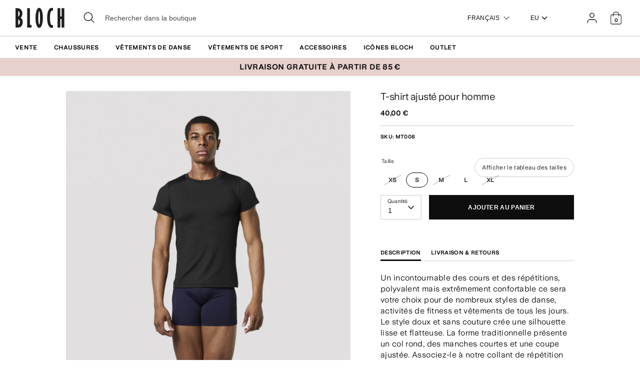

--- FILE ---
content_type: text/html; charset=utf-8
request_url: https://eu.blochworld.com/fr/collections/dance-gifts-for-him/products/mens-fitted-t-shirt-black
body_size: 84917
content:
<!doctype html>
<html class="no-js supports-no-cookies" lang="fr">
  <head>
    <!-- Boost 3.0.0 -->
    <meta charset="utf-8" />
<meta name="viewport" content="width=device-width,initial-scale=1.0" />
<meta http-equiv="X-UA-Compatible" content="IE=edge">

<link rel="preconnect" href="https://cdn.shopify.com" crossorigin>
<link rel="preconnect" href="https://fonts.shopify.com" crossorigin>
<link rel="preconnect" href="https://monorail-edge.shopifysvc.com"><link rel="preload" href="//eu.blochworld.com/cdn/shop/t/60/assets/vendor.min.js?v=70049190957510784931768824889" as="script">
<link rel="preload" href="//eu.blochworld.com/cdn/shop/t/60/assets/theme.js?v=147455036194699006461768824889" as="script"><link rel="canonical" href="https://eu.blochworld.com/fr/products/mens-fitted-t-shirt-black" /><link rel="shortcut icon" href="//eu.blochworld.com/cdn/shop/files/Favicon_2.png?v=1628671696" type="image/png" /><meta name="description" content="Un incontournable des cours et des répétitions, polyvalent mais extrêmement confortable ce sera votre choix pour de nombreux styles de danse, activités de fitness et vêtements de tous les jours. Le style doux et sans couture crée une silhouette lisse et flatteuse. La forme traditionnelle présente un col rond, des manch">
    <meta name="theme-color" content="#e7d1cc">

    

    
<!-- /snippets/multi-store-hreflang-tags.liquid from apps.shopify.com/multi-store-hreflang-tags (Facades)-->


    


    
    <title>
      T-shirt ajusté pour homme, noir | BLOCH UE
      
      
      
        &ndash; BLOCH Dance EU
      
    </title>

    <meta property="og:site_name" content="BLOCH Dance EU">
<meta property="og:url" content="https://eu.blochworld.com/fr/products/mens-fitted-t-shirt-black">
<meta property="og:title" content="T-shirt ajusté pour homme, noir | BLOCH UE">
<meta property="og:type" content="product">
<meta property="og:description" content="Un incontournable des cours et des répétitions, polyvalent mais extrêmement confortable ce sera votre choix pour de nombreux styles de danse, activités de fitness et vêtements de tous les jours. Le style doux et sans couture crée une silhouette lisse et flatteuse. La forme traditionnelle présente un col rond, des manch"><meta property="og:image" content="http://eu.blochworld.com/cdn/shop/products/BLOCH_MR004_NAV_MT008_BLK_0241_1200x1200.jpg?v=1626269925">
  <meta property="og:image:secure_url" content="https://eu.blochworld.com/cdn/shop/products/BLOCH_MR004_NAV_MT008_BLK_0241_1200x1200.jpg?v=1626269925">
  <meta property="og:image:width" content="1000">
  <meta property="og:image:height" content="1500"><meta property="og:price:amount" content="40,00">
  <meta property="og:price:currency" content="EUR"><meta name="twitter:card" content="summary_large_image">
<meta name="twitter:title" content="T-shirt ajusté pour homme, noir | BLOCH UE">
<meta name="twitter:description" content="Un incontournable des cours et des répétitions, polyvalent mais extrêmement confortable ce sera votre choix pour de nombreux styles de danse, activités de fitness et vêtements de tous les jours. Le style doux et sans couture crée une silhouette lisse et flatteuse. La forme traditionnelle présente un col rond, des manch">


    <link href="//eu.blochworld.com/cdn/shop/t/60/assets/styles.css?v=13819526260634818111768825660" rel="stylesheet" type="text/css" media="all" />
    <link href="//eu.blochworld.com/cdn/shop/t/60/assets/custom.css?v=175393299099739923131768825659" rel="stylesheet" type="text/css" media="all" />
    <link href="//eu.blochworld.com/cdn/shop/t/60/assets/tablet.css?v=130103179345085044551768824889" rel="stylesheet" type="text/css" media="screen and (min-device-width: 768px) and (max-device-width: 1024px) and (orientation: portrait) and (-webkit-min-device-pixel-ratio: 1)" />
    <link href="//eu.blochworld.com/cdn/shop/t/60/assets/responsive.css?v=151482057895723172971768824889" rel="stylesheet" type="text/css" media="screen and (max-width: 767px)" />
    <link href="//eu.blochworld.com/cdn/shop/t/60/assets/old-styles.css?v=90591847153701758261768824889" rel="stylesheet" type="text/css" media="all" />

    <script>
      document.documentElement.className = document.documentElement.className.replace('no-js', 'js');
      window.theme = window.theme || {};
      window.slate = window.slate || {};
      theme.moneyFormatWithCodeForProductsPreference = 
        "{{amount_with_comma_separator}} €"
      ;
      theme.moneyFormatWithCodeForCartPreference = 
        "{{amount_with_comma_separator}} €"
      ;
      theme.moneyFormat = "{{amount_with_comma_separator}} €";
      theme.strings = {
        addToCart: "Ajouter au panier",
        unavailable: "Non disponible",
        addressError: "Vous ne trouvez pas cette adresse",
        addressNoResults: "Aucun résultat pour cette adresse",
        addressQueryLimit: "Vous avez dépassé la limite de Google utilisation de l'API. Envisager la mise à niveau à un \u003ca href=\"https:\/\/developers.google.com\/maps\/premium\/usage-limits\"\u003erégime spécial\u003c\/a\u003e.",
        authError: "Il y avait un problème authentifier votre compte Google Maps.",
        addingToCart: "Ajouter",
        addedToCart: "Ajoutée",
        addedToCartPopupTitle: "Ajoutée:",
        addedToCartPopupItems: "Quantité",
        addedToCartPopupSubtotal: "Sous-total",
        addedToCartPopupGoToCart: "Procéder au paiement",
        cartTermsNotChecked: "Vous devez accepter les termes et conditions avant de continuer.",
        searchLoading: "le bourrage",
        searchMoreResults: "Afficher tous les résultats",
        searchNoResults: "Aucun résultat",
        priceFrom: "À partir de",
        quantityTooHigh: "Vous ne pouvez en avoir que [[ quantity ]] dans votre panier",
        onSale: "En Promo",
        soldOut: "Épuisé",
        in_stock: "En stock",
        low_stock: "Stock limité",
        only_x_left: "[[ quantity ]] en stock",
        single_unit_available: "1 exemplaire disponible",
        x_units_available: "[[ quantity ]] exemplaires disponibles",
        unitPriceSeparator: " \/ ",
        close: "Fermer",
        cart_shipping_calculator_hide_calculator: "Masquer le calculateur d\u0026#39;expédition",
        cart_shipping_calculator_title: "Obtenir des estimations d\u0026#39;expédition",
        cart_general_hide_note: "Masquer les instructions pour le vendeur",
        cart_general_show_note: "Ajouter des instructions pour le vendeur",
        previous: "Précédente",
        next: "Suivante"
      };
      theme.routes = {
        account_login_url: '/fr/account/login',
        account_register_url: '/fr/account/register',
        account_addresses_url: '/fr/account/addresses',
        search_url: '/fr/search',
        cart_url: '/fr/cart',
        cart_add_url: '/fr/cart/add',
        cart_change_url: '/fr/cart/change',
        product_recommendations_url: '/fr/recommendations/products'
      };
      theme.settings = {
        dynamicQtyOpts: true,
        saleLabelEnabled: true,
        soldLabelEnabled: false
      };
    </script>
    <script>
      // Open External Links in a new tab
      var links = document.links;
      for (let i = 0, linksLength = links.length; i < linksLength; i++) {
        if (links[i].hostname !== window.location.hostname) {
          links[i].target = '_blank';
          links[i].rel = 'noreferrer noopener';
        }
      }
    </script><style>[data-swatch="noir"] { --swatch-background-color:#000000}[data-swatch="beige"] { --swatch-background-color:#D2C1B1}[data-swatch="bleu vif"] { --swatch-background-color:#009BBF}[data-swatch="rose vif"] { --swatch-background-color:#d1346e}[data-swatch="marron"] { --swatch-background-color:#604035}[data-swatch="bourgogne"] { --swatch-background-color:#571025}[data-swatch="bleu foncé"] { --swatch-background-color:#153359}[data-swatch="or"] { --swatch-background-color:#9c815d}[data-swatch="vert"] { --swatch-background-color:#3a6933}[data-swatch="gris"] { --swatch-background-color:#6e6f73}[data-swatch="bleu clair"] { --swatch-background-color:#b9d3eb}[data-swatch="rose clair"] { --swatch-background-color:#fce7e7}[data-swatch="orange"] { --swatch-background-color:#F66C04}[data-swatch="rouge"] { --swatch-background-color:#bf1717}[data-swatch="argent"] { --swatch-background-color:#b8b6b6}[data-swatch="blanc"] { --swatch-background-color:#f5f5f5}[data-swatch="jaune"] { --swatch-background-color:#ffd610}[data-swatch="violet foncé"] { --swatch-background-color: #451d5e}[data-swatch="violet clair"] { --swatch-background-color: #dcc2f2}</style><script>window.performance && window.performance.mark && window.performance.mark('shopify.content_for_header.start');</script><meta name="facebook-domain-verification" content="wzm30zizprxkh8n84hyu9eighkwpbz">
<meta id="shopify-digital-wallet" name="shopify-digital-wallet" content="/25149505622/digital_wallets/dialog">
<meta name="shopify-checkout-api-token" content="d158f7189614106b5ffc918df0a26716">
<link rel="alternate" type="application/json+oembed" href="https://eu.blochworld.com/fr/products/mens-fitted-t-shirt-black.oembed">
<script async="async" src="/checkouts/internal/preloads.js?locale=fr-PL"></script>
<link rel="preconnect" href="https://shop.app" crossorigin="anonymous">
<script async="async" src="https://shop.app/checkouts/internal/preloads.js?locale=fr-PL&shop_id=25149505622" crossorigin="anonymous"></script>
<script id="apple-pay-shop-capabilities" type="application/json">{"shopId":25149505622,"countryCode":"BE","currencyCode":"EUR","merchantCapabilities":["supports3DS"],"merchantId":"gid:\/\/shopify\/Shop\/25149505622","merchantName":"BLOCH Dance EU","requiredBillingContactFields":["postalAddress","email","phone"],"requiredShippingContactFields":["postalAddress","email","phone"],"shippingType":"shipping","supportedNetworks":["visa","maestro","masterCard"],"total":{"type":"pending","label":"BLOCH Dance EU","amount":"1.00"},"shopifyPaymentsEnabled":true,"supportsSubscriptions":true}</script>
<script id="shopify-features" type="application/json">{"accessToken":"d158f7189614106b5ffc918df0a26716","betas":["rich-media-storefront-analytics"],"domain":"eu.blochworld.com","predictiveSearch":true,"shopId":25149505622,"locale":"fr"}</script>
<script>var Shopify = Shopify || {};
Shopify.shop = "blochstore-eu.myshopify.com";
Shopify.locale = "fr";
Shopify.currency = {"active":"EUR","rate":"1.0"};
Shopify.country = "PL";
Shopify.theme = {"name":"Gen Now Launch - 19.01.26","id":190501454199,"schema_name":"Boost","schema_version":"3.1.0","theme_store_id":null,"role":"main"};
Shopify.theme.handle = "null";
Shopify.theme.style = {"id":null,"handle":null};
Shopify.cdnHost = "eu.blochworld.com/cdn";
Shopify.routes = Shopify.routes || {};
Shopify.routes.root = "/fr/";</script>
<script type="module">!function(o){(o.Shopify=o.Shopify||{}).modules=!0}(window);</script>
<script>!function(o){function n(){var o=[];function n(){o.push(Array.prototype.slice.apply(arguments))}return n.q=o,n}var t=o.Shopify=o.Shopify||{};t.loadFeatures=n(),t.autoloadFeatures=n()}(window);</script>
<script>
  window.ShopifyPay = window.ShopifyPay || {};
  window.ShopifyPay.apiHost = "shop.app\/pay";
  window.ShopifyPay.redirectState = null;
</script>
<script id="shop-js-analytics" type="application/json">{"pageType":"product"}</script>
<script defer="defer" async type="module" src="//eu.blochworld.com/cdn/shopifycloud/shop-js/modules/v2/client.init-shop-cart-sync_INwxTpsh.fr.esm.js"></script>
<script defer="defer" async type="module" src="//eu.blochworld.com/cdn/shopifycloud/shop-js/modules/v2/chunk.common_YNAa1F1g.esm.js"></script>
<script type="module">
  await import("//eu.blochworld.com/cdn/shopifycloud/shop-js/modules/v2/client.init-shop-cart-sync_INwxTpsh.fr.esm.js");
await import("//eu.blochworld.com/cdn/shopifycloud/shop-js/modules/v2/chunk.common_YNAa1F1g.esm.js");

  window.Shopify.SignInWithShop?.initShopCartSync?.({"fedCMEnabled":true,"windoidEnabled":true});

</script>
<script>
  window.Shopify = window.Shopify || {};
  if (!window.Shopify.featureAssets) window.Shopify.featureAssets = {};
  window.Shopify.featureAssets['shop-js'] = {"shop-cart-sync":["modules/v2/client.shop-cart-sync_BVs4vSl-.fr.esm.js","modules/v2/chunk.common_YNAa1F1g.esm.js"],"init-fed-cm":["modules/v2/client.init-fed-cm_CEmYoMXU.fr.esm.js","modules/v2/chunk.common_YNAa1F1g.esm.js"],"shop-button":["modules/v2/client.shop-button_BhVpOdEY.fr.esm.js","modules/v2/chunk.common_YNAa1F1g.esm.js"],"init-windoid":["modules/v2/client.init-windoid_DVncJssP.fr.esm.js","modules/v2/chunk.common_YNAa1F1g.esm.js"],"shop-cash-offers":["modules/v2/client.shop-cash-offers_CD5ChB-w.fr.esm.js","modules/v2/chunk.common_YNAa1F1g.esm.js","modules/v2/chunk.modal_DXhkN-5p.esm.js"],"shop-toast-manager":["modules/v2/client.shop-toast-manager_CMZA41xP.fr.esm.js","modules/v2/chunk.common_YNAa1F1g.esm.js"],"init-shop-email-lookup-coordinator":["modules/v2/client.init-shop-email-lookup-coordinator_Dxg3Qq63.fr.esm.js","modules/v2/chunk.common_YNAa1F1g.esm.js"],"pay-button":["modules/v2/client.pay-button_CApwTr-J.fr.esm.js","modules/v2/chunk.common_YNAa1F1g.esm.js"],"avatar":["modules/v2/client.avatar_BTnouDA3.fr.esm.js"],"init-shop-cart-sync":["modules/v2/client.init-shop-cart-sync_INwxTpsh.fr.esm.js","modules/v2/chunk.common_YNAa1F1g.esm.js"],"shop-login-button":["modules/v2/client.shop-login-button_Ctct7BR2.fr.esm.js","modules/v2/chunk.common_YNAa1F1g.esm.js","modules/v2/chunk.modal_DXhkN-5p.esm.js"],"init-customer-accounts-sign-up":["modules/v2/client.init-customer-accounts-sign-up_DTysEz83.fr.esm.js","modules/v2/client.shop-login-button_Ctct7BR2.fr.esm.js","modules/v2/chunk.common_YNAa1F1g.esm.js","modules/v2/chunk.modal_DXhkN-5p.esm.js"],"init-shop-for-new-customer-accounts":["modules/v2/client.init-shop-for-new-customer-accounts_wbmNjFX3.fr.esm.js","modules/v2/client.shop-login-button_Ctct7BR2.fr.esm.js","modules/v2/chunk.common_YNAa1F1g.esm.js","modules/v2/chunk.modal_DXhkN-5p.esm.js"],"init-customer-accounts":["modules/v2/client.init-customer-accounts_DqpN27KS.fr.esm.js","modules/v2/client.shop-login-button_Ctct7BR2.fr.esm.js","modules/v2/chunk.common_YNAa1F1g.esm.js","modules/v2/chunk.modal_DXhkN-5p.esm.js"],"shop-follow-button":["modules/v2/client.shop-follow-button_CBz8VXaE.fr.esm.js","modules/v2/chunk.common_YNAa1F1g.esm.js","modules/v2/chunk.modal_DXhkN-5p.esm.js"],"lead-capture":["modules/v2/client.lead-capture_Bo6pQGej.fr.esm.js","modules/v2/chunk.common_YNAa1F1g.esm.js","modules/v2/chunk.modal_DXhkN-5p.esm.js"],"checkout-modal":["modules/v2/client.checkout-modal_B_8gz53b.fr.esm.js","modules/v2/chunk.common_YNAa1F1g.esm.js","modules/v2/chunk.modal_DXhkN-5p.esm.js"],"shop-login":["modules/v2/client.shop-login_CTIGRVE1.fr.esm.js","modules/v2/chunk.common_YNAa1F1g.esm.js","modules/v2/chunk.modal_DXhkN-5p.esm.js"],"payment-terms":["modules/v2/client.payment-terms_BUSo56Mg.fr.esm.js","modules/v2/chunk.common_YNAa1F1g.esm.js","modules/v2/chunk.modal_DXhkN-5p.esm.js"]};
</script>
<script>(function() {
  var isLoaded = false;
  function asyncLoad() {
    if (isLoaded) return;
    isLoaded = true;
    var urls = ["https:\/\/shopify.rakutenadvertising.io\/rakuten_advertising.js?shop=blochstore-eu.myshopify.com","https:\/\/tag.rmp.rakuten.com\/124784.ct.js?shop=blochstore-eu.myshopify.com","https:\/\/cmp.uniconsent.com\/v2\/stub.min.js?shop=blochstore-eu.myshopify.com","https:\/\/cmp.uniconsent.com\/v2\/d73de4ee30\/cmp.js?shop=blochstore-eu.myshopify.com","https:\/\/static.returngo.ai\/master.returngo.ai\/returngo.min.js?shop=blochstore-eu.myshopify.com"];
    for (var i = 0; i < urls.length; i++) {
      var s = document.createElement('script');
      s.type = 'text/javascript';
      s.async = true;
      s.src = urls[i];
      var x = document.getElementsByTagName('script')[0];
      x.parentNode.insertBefore(s, x);
    }
  };
  if(window.attachEvent) {
    window.attachEvent('onload', asyncLoad);
  } else {
    window.addEventListener('load', asyncLoad, false);
  }
})();</script>
<script id="__st">var __st={"a":25149505622,"offset":3600,"reqid":"949fb69e-1af9-4cd3-9d89-1a3a10f7440f-1769003869","pageurl":"eu.blochworld.com\/fr\/collections\/dance-gifts-for-him\/products\/mens-fitted-t-shirt-black","u":"778ee11c28f5","p":"product","rtyp":"product","rid":6605327204438};</script>
<script>window.ShopifyPaypalV4VisibilityTracking = true;</script>
<script id="captcha-bootstrap">!function(){'use strict';const t='contact',e='account',n='new_comment',o=[[t,t],['blogs',n],['comments',n],[t,'customer']],c=[[e,'customer_login'],[e,'guest_login'],[e,'recover_customer_password'],[e,'create_customer']],r=t=>t.map((([t,e])=>`form[action*='/${t}']:not([data-nocaptcha='true']) input[name='form_type'][value='${e}']`)).join(','),a=t=>()=>t?[...document.querySelectorAll(t)].map((t=>t.form)):[];function s(){const t=[...o],e=r(t);return a(e)}const i='password',u='form_key',d=['recaptcha-v3-token','g-recaptcha-response','h-captcha-response',i],f=()=>{try{return window.sessionStorage}catch{return}},m='__shopify_v',_=t=>t.elements[u];function p(t,e,n=!1){try{const o=window.sessionStorage,c=JSON.parse(o.getItem(e)),{data:r}=function(t){const{data:e,action:n}=t;return t[m]||n?{data:e,action:n}:{data:t,action:n}}(c);for(const[e,n]of Object.entries(r))t.elements[e]&&(t.elements[e].value=n);n&&o.removeItem(e)}catch(o){console.error('form repopulation failed',{error:o})}}const l='form_type',E='cptcha';function T(t){t.dataset[E]=!0}const w=window,h=w.document,L='Shopify',v='ce_forms',y='captcha';let A=!1;((t,e)=>{const n=(g='f06e6c50-85a8-45c8-87d0-21a2b65856fe',I='https://cdn.shopify.com/shopifycloud/storefront-forms-hcaptcha/ce_storefront_forms_captcha_hcaptcha.v1.5.2.iife.js',D={infoText:'Protégé par hCaptcha',privacyText:'Confidentialité',termsText:'Conditions'},(t,e,n)=>{const o=w[L][v],c=o.bindForm;if(c)return c(t,g,e,D).then(n);var r;o.q.push([[t,g,e,D],n]),r=I,A||(h.body.append(Object.assign(h.createElement('script'),{id:'captcha-provider',async:!0,src:r})),A=!0)});var g,I,D;w[L]=w[L]||{},w[L][v]=w[L][v]||{},w[L][v].q=[],w[L][y]=w[L][y]||{},w[L][y].protect=function(t,e){n(t,void 0,e),T(t)},Object.freeze(w[L][y]),function(t,e,n,w,h,L){const[v,y,A,g]=function(t,e,n){const i=e?o:[],u=t?c:[],d=[...i,...u],f=r(d),m=r(i),_=r(d.filter((([t,e])=>n.includes(e))));return[a(f),a(m),a(_),s()]}(w,h,L),I=t=>{const e=t.target;return e instanceof HTMLFormElement?e:e&&e.form},D=t=>v().includes(t);t.addEventListener('submit',(t=>{const e=I(t);if(!e)return;const n=D(e)&&!e.dataset.hcaptchaBound&&!e.dataset.recaptchaBound,o=_(e),c=g().includes(e)&&(!o||!o.value);(n||c)&&t.preventDefault(),c&&!n&&(function(t){try{if(!f())return;!function(t){const e=f();if(!e)return;const n=_(t);if(!n)return;const o=n.value;o&&e.removeItem(o)}(t);const e=Array.from(Array(32),(()=>Math.random().toString(36)[2])).join('');!function(t,e){_(t)||t.append(Object.assign(document.createElement('input'),{type:'hidden',name:u})),t.elements[u].value=e}(t,e),function(t,e){const n=f();if(!n)return;const o=[...t.querySelectorAll(`input[type='${i}']`)].map((({name:t})=>t)),c=[...d,...o],r={};for(const[a,s]of new FormData(t).entries())c.includes(a)||(r[a]=s);n.setItem(e,JSON.stringify({[m]:1,action:t.action,data:r}))}(t,e)}catch(e){console.error('failed to persist form',e)}}(e),e.submit())}));const S=(t,e)=>{t&&!t.dataset[E]&&(n(t,e.some((e=>e===t))),T(t))};for(const o of['focusin','change'])t.addEventListener(o,(t=>{const e=I(t);D(e)&&S(e,y())}));const B=e.get('form_key'),M=e.get(l),P=B&&M;t.addEventListener('DOMContentLoaded',(()=>{const t=y();if(P)for(const e of t)e.elements[l].value===M&&p(e,B);[...new Set([...A(),...v().filter((t=>'true'===t.dataset.shopifyCaptcha))])].forEach((e=>S(e,t)))}))}(h,new URLSearchParams(w.location.search),n,t,e,['guest_login'])})(!0,!0)}();</script>
<script integrity="sha256-4kQ18oKyAcykRKYeNunJcIwy7WH5gtpwJnB7kiuLZ1E=" data-source-attribution="shopify.loadfeatures" defer="defer" src="//eu.blochworld.com/cdn/shopifycloud/storefront/assets/storefront/load_feature-a0a9edcb.js" crossorigin="anonymous"></script>
<script crossorigin="anonymous" defer="defer" src="//eu.blochworld.com/cdn/shopifycloud/storefront/assets/shopify_pay/storefront-65b4c6d7.js?v=20250812"></script>
<script data-source-attribution="shopify.dynamic_checkout.dynamic.init">var Shopify=Shopify||{};Shopify.PaymentButton=Shopify.PaymentButton||{isStorefrontPortableWallets:!0,init:function(){window.Shopify.PaymentButton.init=function(){};var t=document.createElement("script");t.src="https://eu.blochworld.com/cdn/shopifycloud/portable-wallets/latest/portable-wallets.fr.js",t.type="module",document.head.appendChild(t)}};
</script>
<script data-source-attribution="shopify.dynamic_checkout.buyer_consent">
  function portableWalletsHideBuyerConsent(e){var t=document.getElementById("shopify-buyer-consent"),n=document.getElementById("shopify-subscription-policy-button");t&&n&&(t.classList.add("hidden"),t.setAttribute("aria-hidden","true"),n.removeEventListener("click",e))}function portableWalletsShowBuyerConsent(e){var t=document.getElementById("shopify-buyer-consent"),n=document.getElementById("shopify-subscription-policy-button");t&&n&&(t.classList.remove("hidden"),t.removeAttribute("aria-hidden"),n.addEventListener("click",e))}window.Shopify?.PaymentButton&&(window.Shopify.PaymentButton.hideBuyerConsent=portableWalletsHideBuyerConsent,window.Shopify.PaymentButton.showBuyerConsent=portableWalletsShowBuyerConsent);
</script>
<script data-source-attribution="shopify.dynamic_checkout.cart.bootstrap">document.addEventListener("DOMContentLoaded",(function(){function t(){return document.querySelector("shopify-accelerated-checkout-cart, shopify-accelerated-checkout")}if(t())Shopify.PaymentButton.init();else{new MutationObserver((function(e,n){t()&&(Shopify.PaymentButton.init(),n.disconnect())})).observe(document.body,{childList:!0,subtree:!0})}}));
</script>
<link id="shopify-accelerated-checkout-styles" rel="stylesheet" media="screen" href="https://eu.blochworld.com/cdn/shopifycloud/portable-wallets/latest/accelerated-checkout-backwards-compat.css" crossorigin="anonymous">
<style id="shopify-accelerated-checkout-cart">
        #shopify-buyer-consent {
  margin-top: 1em;
  display: inline-block;
  width: 100%;
}

#shopify-buyer-consent.hidden {
  display: none;
}

#shopify-subscription-policy-button {
  background: none;
  border: none;
  padding: 0;
  text-decoration: underline;
  font-size: inherit;
  cursor: pointer;
}

#shopify-subscription-policy-button::before {
  box-shadow: none;
}

      </style>
<script id="sections-script" data-sections="product-recommendations" defer="defer" src="//eu.blochworld.com/cdn/shop/t/60/compiled_assets/scripts.js?v=7935"></script>
<script>window.performance && window.performance.mark && window.performance.mark('shopify.content_for_header.end');</script>

        <!-- GSSTART Coming Soon code start. Do not change -->
        <script type="text/javascript">
          gsProductByVariant = {};
          
            
              gsProductByVariant[39472047292502] =
              
                0
              ;
            
              gsProductByVariant[39472047325270] =
              
                1
              ;
            
              gsProductByVariant[39472047358038] =
              
                0
              ;
            
              gsProductByVariant[39472047390806] =
              
                1
              ;
            
              gsProductByVariant[39472047423574] =
              
                0
              ;
            
          
          gsProductCSID = "6605327204438"; gsDefaultV = "39472047325270";
        </script>
        <script type="text/javascript" src="https://gravity-software.com/js/shopify/pac_shop18139.js?v=f14654579cc4de73b8a4faeffe703717"></script>
        <script>
  !function(t,n){function o(n){var o=t.getElementsByTagName("script")[0],i=t.createElement("script");i.src=n,i.crossOrigin="",o.parentNode.insertBefore(i,o)}if(!n.isLoyaltyLion){window.loyaltylion=n,void 0===window.lion&&(window.lion=n),n.version=2,n.isLoyaltyLion=!0;var i=new Date,e=i.getFullYear().toString()+i.getMonth().toString()+i.getDate().toString();o("https://sdk.loyaltylion.net/static/2/loader.js?t="+e);var r=!1;n.init=function(t){if(r)throw new Error("Cannot call lion.init more than once");r=!0;var a=n._token=t.token;if(!a)throw new Error("Token must be supplied to lion.init");for(var l=[],s="_push configure bootstrap shutdown on removeListener authenticateCustomer".split(" "),c=0;c<s.length;c+=1)!function(t,n){t[n]=function(){l.push([n,Array.prototype.slice.call(arguments,0)])}}(n,s[c]);o("https://sdk.loyaltylion.net/sdk/start/"+a+".js?t="+e+i.getHours().toString()),n._initData=t,n._buffer=l}}}(document,window.loyaltylion||[]);

  
    
      loyaltylion.init({ token: "f88b55a8c6e63fd8e8b70b3132ba70be" });
    
  
</script>

    <!-- "snippets/bookthatapp-widgets.liquid" was not rendered, the associated app was uninstalled -->
        <meta name="google-site-verification" content="2TOx9vhpxHsvd8Omnq6LlbC54mAriL9s2OqWAEeeMZk">
        <meta name="facebook-domain-verification" content="rmo4t7irp3olf9axbsq8ql282debh2">

        <!-- DEPARTMENT -->
        

        <!-- Added with Analyzify V2.0 - May 26, 2022 10:24 am -->

<!-- Google Tag Manager -->
<script>(function(w,d,s,l,i){w[l]=w[l]||[];w[l].push({'gtm.start':
new Date().getTime(),event:'gtm.js'});var f=d.getElementsByTagName(s)[0],
j=d.createElement(s),dl=l!='dataLayer'?'&l='+l:'';j.async=true;j.src=
'https://www.googletagmanager.com/gtm.js?id='+i+dl;f.parentNode.insertBefore(j,f);
})(window,document,'script','dataLayer','GTM-TFKC4PW');</script>
<!-- End Google Tag Manager -->

<script type="text/javascript">
  var jQuery351;
  window.dataLayer = window.dataLayer || [];

  function analyzifyInitialize(){
    window.analyzifyloadScript = function(url, callback) {
      var script = document.createElement('script');
      script.type = 'text/javascript';
      // If the browser is Internet Explorer
      if (script.readyState){
        script.onreadystatechange = function() {
          if (script.readyState == 'loaded' || script.readyState == 'complete') {
            script.onreadystatechange = null;
            callback();
          }
        };
        // For any other browser
      } else {
        script.onload = function() {
          callback();
        };
      }
      script.src = url;
      document.getElementsByTagName('head')[0].appendChild(script);
    }

    window.analyzifyAppStart = function(){
      
      window.dataLayer.push({
        event: "sh_info",
        
            page_type: "product",
          
        page_currency: "EUR",
        
          user_type: "visitor"
        
      });

      window.analyzifyGetClickedProductPosition = function(elementHref, sku){
        if(sku != ''){
          var collection = {"id":267182604374,"handle":"dance-gifts-for-him","title":"Dance Gifts For Him","updated_at":"2026-01-21T13:12:37+01:00","body_html":"\u003cdiv style=\"text-align: left;\"\u003e\u003cstrong data-mce-fragment=\"1\"\u003e﻿\u003cspan style=\"font-weight: 400;\" data-mce-fragment=\"1\" data-mce-style=\"font-weight: 400;\"\u003eFind the perfect present this holiday season with our gift edit for him, featuring our range of mens and boys dancewear and studio essentials.\u003c\/span\u003e\u003c\/strong\u003e\u003c\/div\u003e","published_at":"2022-11-15T14:45:53+01:00","sort_order":"manual","template_suffix":"","disjunctive":false,"rules":[{"column":"tag","relation":"equals","condition":"For Him"},{"column":"variant_inventory","relation":"greater_than","condition":"0"}],"published_scope":"global"};
          
            var collectionProductsSku = "S0284M";
              if(sku == collectionProductsSku) {return 1 ;}
          
            var collectionProductsSku = "107444";
              if(sku == collectionProductsSku) {return 2 ;}
          
            var collectionProductsSku = "A1000";
              if(sku == collectionProductsSku) {return 3 ;}
          
            var collectionProductsSku = "B3914";
              if(sku == collectionProductsSku) {return 4 ;}
          
            var collectionProductsSku = "IM009B";
              if(sku == collectionProductsSku) {return 5 ;}
          
            var collectionProductsSku = "A1000";
              if(sku == collectionProductsSku) {return 6 ;}
          
            var collectionProductsSku = "S0625M";
              if(sku == collectionProductsSku) {return 7 ;}
          
            var collectionProductsSku = "A1200";
              if(sku == collectionProductsSku) {return 8 ;}
          
            var collectionProductsSku = "MR004";
              if(sku == collectionProductsSku) {return 9 ;}
          
            var collectionProductsSku = "IM009BP";
              if(sku == collectionProductsSku) {return 10 ;}
          
            var collectionProductsSku = "S0675M";
              if(sku == collectionProductsSku) {return 11 ;}
          
            var collectionProductsSku = "MP003";
              if(sku == collectionProductsSku) {return 12 ;}
          
            var collectionProductsSku = "S0538M";
              if(sku == collectionProductsSku) {return 13 ;}
          
            var collectionProductsSku = "A329";
              if(sku == collectionProductsSku) {return 14 ;}
          
            var collectionProductsSku = "A6006";
              if(sku == collectionProductsSku) {return 15 ;}
          
            var collectionProductsSku = "A1001";
              if(sku == collectionProductsSku) {return 16 ;}
          
            var collectionProductsSku = "A328";
              if(sku == collectionProductsSku) {return 17 ;}
          
            var collectionProductsSku = "MT008";
              if(sku == collectionProductsSku) {return 18 ;}
          
            var collectionProductsSku = "A332";
              if(sku == collectionProductsSku) {return 19 ;}
          
            var collectionProductsSku = "MT011";
              if(sku == collectionProductsSku) {return 20 ;}
          
            var collectionProductsSku = "S0284M";
              if(sku == collectionProductsSku) {return 21 ;}
          
            var collectionProductsSku = "A0926";
              if(sku == collectionProductsSku) {return 22 ;}
          
            var collectionProductsSku = "A0609";
              if(sku == collectionProductsSku) {return 23 ;}
          
            var collectionProductsSku = "A5328";
              if(sku == collectionProductsSku) {return 24 ;}
          
            var collectionProductsSku = "A0925";
              if(sku == collectionProductsSku) {return 25 ;}
          
          return 0;
        }else{
          var elementIndex = -1
          collectionProductsElements = document.querySelectorAll('a[href*="/products/"]');
          collectionProductsElements.forEach(function(element,index){
            if (element.href.includes(elementHref)) {elementIndex = index + 1};
          });
          return elementIndex
        }
      }

      window.analyzifyCollectionPageHandle = function(){
        var collection = {"id":267182604374,"handle":"dance-gifts-for-him","title":"Dance Gifts For Him","updated_at":"2026-01-21T13:12:37+01:00","body_html":"\u003cdiv style=\"text-align: left;\"\u003e\u003cstrong data-mce-fragment=\"1\"\u003e﻿\u003cspan style=\"font-weight: 400;\" data-mce-fragment=\"1\" data-mce-style=\"font-weight: 400;\"\u003eFind the perfect present this holiday season with our gift edit for him, featuring our range of mens and boys dancewear and studio essentials.\u003c\/span\u003e\u003c\/strong\u003e\u003c\/div\u003e","published_at":"2022-11-15T14:45:53+01:00","sort_order":"manual","template_suffix":"","disjunctive":false,"rules":[{"column":"tag","relation":"equals","condition":"For Him"},{"column":"variant_inventory","relation":"greater_than","condition":"0"}],"published_scope":"global"};
        var collectionAllProducts = [{"id":6605334478934,"title":"Ballerines Performa en toile extensible pour hommes","handle":"mens-performa-stretch-canvas-ballet-shoes-black-canvas","description":"\u003cp\u003ePerforma est un favori des professionnels BLOCH ! Les ballerines super douces et légères épousent le pied du danseur et accentuent parfaitement les contours.\u003c\/p\u003e\n\u003cul\u003e\n\u003cli\u003eUne semelle fendue en toile extensible légère et super confortable\u003c\/li\u003e\n\u003cli\u003eLa forme des orteils est spécialement conçue pour un équilibre ultime\u003c\/li\u003e\n\u003cli\u003eAdhère magnifiquement à l'arche\u003c\/li\u003e\n\u003cli\u003eAmorti du talon absorbant les chocs\u003c\/li\u003e\n\u003cli\u003eLes élastiques croisés pré-cousus offrent un ajustement sécurisé\u003c\/li\u003e\n\u003cli\u003eSemelles généreuses en cuir à l'avant et à l'arrière\u003c\/li\u003e\n\u003cli\u003e Disponible dans une gamme de nuances pour convenir à de nombreuses carnations.\u003c\/li\u003e\n\u003c\/ul\u003e","published_at":"2021-07-14T15:51:00+02:00","created_at":"2021-07-14T15:51:06+02:00","vendor":"BLOCHSTORE-EU","type":"Chaussons de ballet","tags":["10","10.5","11","11.5","4","4.5","5","5.5","6","6.5","7","7.5","8","8.5","9","9.5","@mens-performa-stretch-canvas-ballet-shoes-black-canvas","@mens-performa-stretch-canvas-ballet-shoes-cocoa-canvas","@mens-performa-stretch-canvas-ballet-shoes-sand-canvas","@mens-performa-stretch-canvas-ballet-shoes-white-canvas","Adult","Advanced","B","Ballet Shoes","Black","Bloch Icon","BWD","C","Canvas","Continuity","D","feed-agegroup-adult","feed-gender-male","feed-gender-unisex","Footwear","For Him","For Professional","FP","Gifts","GW","Mens","mens-ballet-size-guide","NOVBF24","NOVBF25","Professional","Retail Exclusives","Split","Stocking Fillers","Stocking Stuffers","Stretch Canvas","Under £50","Under €75"],"price":2600,"price_min":2600,"price_max":2600,"available":true,"price_varies":false,"compare_at_price":null,"compare_at_price_min":0,"compare_at_price_max":0,"compare_at_price_varies":false,"variants":[{"id":39472121774166,"title":"Black Canvas \/ 38 \/ B","option1":"Black Canvas","option2":"38","option3":"B","sku":"S0284M","requires_shipping":true,"taxable":true,"featured_image":null,"available":false,"name":"Ballerines Performa en toile extensible pour hommes - Black Canvas \/ 38 \/ B","public_title":"Black Canvas \/ 38 \/ B","options":["Black Canvas","38","B"],"price":2600,"weight":0,"compare_at_price":null,"inventory_management":"shopify","barcode":"8859387323996","requires_selling_plan":false,"selling_plan_allocations":[],"quantity_rule":{"min":1,"max":null,"increment":1}},{"id":39472121806934,"title":"Black Canvas \/ 38 \/ C","option1":"Black Canvas","option2":"38","option3":"C","sku":"S0284M","requires_shipping":true,"taxable":true,"featured_image":null,"available":false,"name":"Ballerines Performa en toile extensible pour hommes - Black Canvas \/ 38 \/ C","public_title":"Black Canvas \/ 38 \/ C","options":["Black Canvas","38","C"],"price":2600,"weight":0,"compare_at_price":null,"inventory_management":"shopify","barcode":"8859387324016","requires_selling_plan":false,"selling_plan_allocations":[],"quantity_rule":{"min":1,"max":null,"increment":1}},{"id":39472121839702,"title":"Black Canvas \/ 38 \/ D","option1":"Black Canvas","option2":"38","option3":"D","sku":"S0284M","requires_shipping":true,"taxable":true,"featured_image":null,"available":true,"name":"Ballerines Performa en toile extensible pour hommes - Black Canvas \/ 38 \/ D","public_title":"Black Canvas \/ 38 \/ D","options":["Black Canvas","38","D"],"price":2600,"weight":0,"compare_at_price":null,"inventory_management":"shopify","barcode":"8859387324030","requires_selling_plan":false,"selling_plan_allocations":[],"quantity_rule":{"min":1,"max":null,"increment":1}},{"id":39472121872470,"title":"Black Canvas \/ 38.5 \/ B","option1":"Black Canvas","option2":"38.5","option3":"B","sku":"S0284M","requires_shipping":true,"taxable":true,"featured_image":null,"available":true,"name":"Ballerines Performa en toile extensible pour hommes - Black Canvas \/ 38.5 \/ B","public_title":"Black Canvas \/ 38.5 \/ B","options":["Black Canvas","38.5","B"],"price":2600,"weight":0,"compare_at_price":null,"inventory_management":"shopify","barcode":"8859387324009","requires_selling_plan":false,"selling_plan_allocations":[],"quantity_rule":{"min":1,"max":null,"increment":1}},{"id":39472121905238,"title":"Black Canvas \/ 38.5 \/ C","option1":"Black Canvas","option2":"38.5","option3":"C","sku":"S0284M","requires_shipping":true,"taxable":true,"featured_image":null,"available":true,"name":"Ballerines Performa en toile extensible pour hommes - Black Canvas \/ 38.5 \/ C","public_title":"Black Canvas \/ 38.5 \/ C","options":["Black Canvas","38.5","C"],"price":2600,"weight":0,"compare_at_price":null,"inventory_management":"shopify","barcode":"8859387324023","requires_selling_plan":false,"selling_plan_allocations":[],"quantity_rule":{"min":1,"max":null,"increment":1}},{"id":39472121938006,"title":"Black Canvas \/ 38.5 \/ D","option1":"Black Canvas","option2":"38.5","option3":"D","sku":"S0284M","requires_shipping":true,"taxable":true,"featured_image":null,"available":true,"name":"Ballerines Performa en toile extensible pour hommes - Black Canvas \/ 38.5 \/ D","public_title":"Black Canvas \/ 38.5 \/ D","options":["Black Canvas","38.5","D"],"price":2600,"weight":0,"compare_at_price":null,"inventory_management":"shopify","barcode":"8859387324047","requires_selling_plan":false,"selling_plan_allocations":[],"quantity_rule":{"min":1,"max":null,"increment":1}},{"id":39472121970774,"title":"Black Canvas \/ 39 \/ B","option1":"Black Canvas","option2":"39","option3":"B","sku":"S0284M","requires_shipping":true,"taxable":true,"featured_image":null,"available":false,"name":"Ballerines Performa en toile extensible pour hommes - Black Canvas \/ 39 \/ B","public_title":"Black Canvas \/ 39 \/ B","options":["Black Canvas","39","B"],"price":2600,"weight":0,"compare_at_price":null,"inventory_management":"shopify","barcode":"8859387309860","requires_selling_plan":false,"selling_plan_allocations":[],"quantity_rule":{"min":1,"max":null,"increment":1}},{"id":39472122003542,"title":"Black Canvas \/ 39 \/ C","option1":"Black Canvas","option2":"39","option3":"C","sku":"S0284M","requires_shipping":true,"taxable":true,"featured_image":null,"available":true,"name":"Ballerines Performa en toile extensible pour hommes - Black Canvas \/ 39 \/ C","public_title":"Black Canvas \/ 39 \/ C","options":["Black Canvas","39","C"],"price":2600,"weight":0,"compare_at_price":null,"inventory_management":"shopify","barcode":"8859387310019","requires_selling_plan":false,"selling_plan_allocations":[],"quantity_rule":{"min":1,"max":null,"increment":1}},{"id":39472122036310,"title":"Black Canvas \/ 39 \/ D","option1":"Black Canvas","option2":"39","option3":"D","sku":"S0284M","requires_shipping":true,"taxable":true,"featured_image":null,"available":true,"name":"Ballerines Performa en toile extensible pour hommes - Black Canvas \/ 39 \/ D","public_title":"Black Canvas \/ 39 \/ D","options":["Black Canvas","39","D"],"price":2600,"weight":0,"compare_at_price":null,"inventory_management":"shopify","barcode":"8859387310156","requires_selling_plan":false,"selling_plan_allocations":[],"quantity_rule":{"min":1,"max":null,"increment":1}},{"id":39472122069078,"title":"Black Canvas \/ 39.5 \/ B","option1":"Black Canvas","option2":"39.5","option3":"B","sku":"S0284M","requires_shipping":true,"taxable":true,"featured_image":null,"available":true,"name":"Ballerines Performa en toile extensible pour hommes - Black Canvas \/ 39.5 \/ B","public_title":"Black Canvas \/ 39.5 \/ B","options":["Black Canvas","39.5","B"],"price":2600,"weight":0,"compare_at_price":null,"inventory_management":"shopify","barcode":"8859387309877","requires_selling_plan":false,"selling_plan_allocations":[],"quantity_rule":{"min":1,"max":null,"increment":1}},{"id":39472122101846,"title":"Black Canvas \/ 39.5 \/ C","option1":"Black Canvas","option2":"39.5","option3":"C","sku":"S0284M","requires_shipping":true,"taxable":true,"featured_image":null,"available":true,"name":"Ballerines Performa en toile extensible pour hommes - Black Canvas \/ 39.5 \/ C","public_title":"Black Canvas \/ 39.5 \/ C","options":["Black Canvas","39.5","C"],"price":2600,"weight":0,"compare_at_price":null,"inventory_management":"shopify","barcode":"8859387310026","requires_selling_plan":false,"selling_plan_allocations":[],"quantity_rule":{"min":1,"max":null,"increment":1}},{"id":39472122134614,"title":"Black Canvas \/ 39.5 \/ D","option1":"Black Canvas","option2":"39.5","option3":"D","sku":"S0284M","requires_shipping":true,"taxable":true,"featured_image":null,"available":true,"name":"Ballerines Performa en toile extensible pour hommes - Black Canvas \/ 39.5 \/ D","public_title":"Black Canvas \/ 39.5 \/ D","options":["Black Canvas","39.5","D"],"price":2600,"weight":0,"compare_at_price":null,"inventory_management":"shopify","barcode":"8859387310163","requires_selling_plan":false,"selling_plan_allocations":[],"quantity_rule":{"min":1,"max":null,"increment":1}},{"id":39472122167382,"title":"Black Canvas \/ 40 \/ B","option1":"Black Canvas","option2":"40","option3":"B","sku":"S0284M","requires_shipping":true,"taxable":true,"featured_image":null,"available":false,"name":"Ballerines Performa en toile extensible pour hommes - Black Canvas \/ 40 \/ B","public_title":"Black Canvas \/ 40 \/ B","options":["Black Canvas","40","B"],"price":2600,"weight":0,"compare_at_price":null,"inventory_management":"shopify","barcode":"8859387309884","requires_selling_plan":false,"selling_plan_allocations":[],"quantity_rule":{"min":1,"max":null,"increment":1}},{"id":39472122200150,"title":"Black Canvas \/ 40 \/ C","option1":"Black Canvas","option2":"40","option3":"C","sku":"S0284M","requires_shipping":true,"taxable":true,"featured_image":null,"available":false,"name":"Ballerines Performa en toile extensible pour hommes - Black Canvas \/ 40 \/ C","public_title":"Black Canvas \/ 40 \/ C","options":["Black Canvas","40","C"],"price":2600,"weight":0,"compare_at_price":null,"inventory_management":"shopify","barcode":"8859387310033","requires_selling_plan":false,"selling_plan_allocations":[],"quantity_rule":{"min":1,"max":null,"increment":1}},{"id":39472122232918,"title":"Black Canvas \/ 40 \/ D","option1":"Black Canvas","option2":"40","option3":"D","sku":"S0284M","requires_shipping":true,"taxable":true,"featured_image":null,"available":true,"name":"Ballerines Performa en toile extensible pour hommes - Black Canvas \/ 40 \/ D","public_title":"Black Canvas \/ 40 \/ D","options":["Black Canvas","40","D"],"price":2600,"weight":0,"compare_at_price":null,"inventory_management":"shopify","barcode":"8859387310170","requires_selling_plan":false,"selling_plan_allocations":[],"quantity_rule":{"min":1,"max":null,"increment":1}},{"id":39472122265686,"title":"Black Canvas \/ 40.5 \/ B","option1":"Black Canvas","option2":"40.5","option3":"B","sku":"S0284M","requires_shipping":true,"taxable":true,"featured_image":null,"available":true,"name":"Ballerines Performa en toile extensible pour hommes - Black Canvas \/ 40.5 \/ B","public_title":"Black Canvas \/ 40.5 \/ B","options":["Black Canvas","40.5","B"],"price":2600,"weight":0,"compare_at_price":null,"inventory_management":"shopify","barcode":"8859387309891","requires_selling_plan":false,"selling_plan_allocations":[],"quantity_rule":{"min":1,"max":null,"increment":1}},{"id":39472122298454,"title":"Black Canvas \/ 40.5 \/ C","option1":"Black Canvas","option2":"40.5","option3":"C","sku":"S0284M","requires_shipping":true,"taxable":true,"featured_image":null,"available":true,"name":"Ballerines Performa en toile extensible pour hommes - Black Canvas \/ 40.5 \/ C","public_title":"Black Canvas \/ 40.5 \/ C","options":["Black Canvas","40.5","C"],"price":2600,"weight":0,"compare_at_price":null,"inventory_management":"shopify","barcode":"8859387310040","requires_selling_plan":false,"selling_plan_allocations":[],"quantity_rule":{"min":1,"max":null,"increment":1}},{"id":39472122331222,"title":"Black Canvas \/ 40.5 \/ D","option1":"Black Canvas","option2":"40.5","option3":"D","sku":"S0284M","requires_shipping":true,"taxable":true,"featured_image":null,"available":true,"name":"Ballerines Performa en toile extensible pour hommes - Black Canvas \/ 40.5 \/ D","public_title":"Black Canvas \/ 40.5 \/ D","options":["Black Canvas","40.5","D"],"price":2600,"weight":0,"compare_at_price":null,"inventory_management":"shopify","barcode":"8859387310187","requires_selling_plan":false,"selling_plan_allocations":[],"quantity_rule":{"min":1,"max":null,"increment":1}},{"id":39472122363990,"title":"Black Canvas \/ 41 \/ B","option1":"Black Canvas","option2":"41","option3":"B","sku":"S0284M","requires_shipping":true,"taxable":true,"featured_image":null,"available":true,"name":"Ballerines Performa en toile extensible pour hommes - Black Canvas \/ 41 \/ B","public_title":"Black Canvas \/ 41 \/ B","options":["Black Canvas","41","B"],"price":2600,"weight":0,"compare_at_price":null,"inventory_management":"shopify","barcode":"8859387309761","requires_selling_plan":false,"selling_plan_allocations":[],"quantity_rule":{"min":1,"max":null,"increment":1}},{"id":39472122396758,"title":"Black Canvas \/ 41 \/ C","option1":"Black Canvas","option2":"41","option3":"C","sku":"S0284M","requires_shipping":true,"taxable":true,"featured_image":null,"available":true,"name":"Ballerines Performa en toile extensible pour hommes - Black Canvas \/ 41 \/ C","public_title":"Black Canvas \/ 41 \/ C","options":["Black Canvas","41","C"],"price":2600,"weight":0,"compare_at_price":null,"inventory_management":"shopify","barcode":"8859387309907","requires_selling_plan":false,"selling_plan_allocations":[],"quantity_rule":{"min":1,"max":null,"increment":1}},{"id":39472122429526,"title":"Black Canvas \/ 41 \/ D","option1":"Black Canvas","option2":"41","option3":"D","sku":"S0284M","requires_shipping":true,"taxable":true,"featured_image":null,"available":true,"name":"Ballerines Performa en toile extensible pour hommes - Black Canvas \/ 41 \/ D","public_title":"Black Canvas \/ 41 \/ D","options":["Black Canvas","41","D"],"price":2600,"weight":0,"compare_at_price":null,"inventory_management":"shopify","barcode":"8859387310057","requires_selling_plan":false,"selling_plan_allocations":[],"quantity_rule":{"min":1,"max":null,"increment":1}},{"id":39472122462294,"title":"Black Canvas \/ 41.5 \/ B","option1":"Black Canvas","option2":"41.5","option3":"B","sku":"S0284M","requires_shipping":true,"taxable":true,"featured_image":null,"available":false,"name":"Ballerines Performa en toile extensible pour hommes - Black Canvas \/ 41.5 \/ B","public_title":"Black Canvas \/ 41.5 \/ B","options":["Black Canvas","41.5","B"],"price":2600,"weight":0,"compare_at_price":null,"inventory_management":"shopify","barcode":"8859387309778","requires_selling_plan":false,"selling_plan_allocations":[],"quantity_rule":{"min":1,"max":null,"increment":1}},{"id":39472122495062,"title":"Black Canvas \/ 41.5 \/ C","option1":"Black Canvas","option2":"41.5","option3":"C","sku":"S0284M","requires_shipping":true,"taxable":true,"featured_image":null,"available":true,"name":"Ballerines Performa en toile extensible pour hommes - Black Canvas \/ 41.5 \/ C","public_title":"Black Canvas \/ 41.5 \/ C","options":["Black Canvas","41.5","C"],"price":2600,"weight":0,"compare_at_price":null,"inventory_management":"shopify","barcode":"8859387309914","requires_selling_plan":false,"selling_plan_allocations":[],"quantity_rule":{"min":1,"max":null,"increment":1}},{"id":39472122527830,"title":"Black Canvas \/ 41.5 \/ D","option1":"Black Canvas","option2":"41.5","option3":"D","sku":"S0284M","requires_shipping":true,"taxable":true,"featured_image":null,"available":true,"name":"Ballerines Performa en toile extensible pour hommes - Black Canvas \/ 41.5 \/ D","public_title":"Black Canvas \/ 41.5 \/ D","options":["Black Canvas","41.5","D"],"price":2600,"weight":0,"compare_at_price":null,"inventory_management":"shopify","barcode":"8859387310064","requires_selling_plan":false,"selling_plan_allocations":[],"quantity_rule":{"min":1,"max":null,"increment":1}},{"id":39472122560598,"title":"Black Canvas \/ 42 \/ B","option1":"Black Canvas","option2":"42","option3":"B","sku":"S0284M","requires_shipping":true,"taxable":true,"featured_image":null,"available":false,"name":"Ballerines Performa en toile extensible pour hommes - Black Canvas \/ 42 \/ B","public_title":"Black Canvas \/ 42 \/ B","options":["Black Canvas","42","B"],"price":2600,"weight":0,"compare_at_price":null,"inventory_management":"shopify","barcode":"8859387309785","requires_selling_plan":false,"selling_plan_allocations":[],"quantity_rule":{"min":1,"max":null,"increment":1}},{"id":39472122593366,"title":"Black Canvas \/ 42 \/ C","option1":"Black Canvas","option2":"42","option3":"C","sku":"S0284M","requires_shipping":true,"taxable":true,"featured_image":null,"available":true,"name":"Ballerines Performa en toile extensible pour hommes - Black Canvas \/ 42 \/ C","public_title":"Black Canvas \/ 42 \/ C","options":["Black Canvas","42","C"],"price":2600,"weight":0,"compare_at_price":null,"inventory_management":"shopify","barcode":"8859387309921","requires_selling_plan":false,"selling_plan_allocations":[],"quantity_rule":{"min":1,"max":null,"increment":1}},{"id":39472122626134,"title":"Black Canvas \/ 42 \/ D","option1":"Black Canvas","option2":"42","option3":"D","sku":"S0284M","requires_shipping":true,"taxable":true,"featured_image":null,"available":true,"name":"Ballerines Performa en toile extensible pour hommes - Black Canvas \/ 42 \/ D","public_title":"Black Canvas \/ 42 \/ D","options":["Black Canvas","42","D"],"price":2600,"weight":0,"compare_at_price":null,"inventory_management":"shopify","barcode":"8859387310071","requires_selling_plan":false,"selling_plan_allocations":[],"quantity_rule":{"min":1,"max":null,"increment":1}},{"id":39472122658902,"title":"Black Canvas \/ 42.5 \/ B","option1":"Black Canvas","option2":"42.5","option3":"B","sku":"S0284M","requires_shipping":true,"taxable":true,"featured_image":null,"available":false,"name":"Ballerines Performa en toile extensible pour hommes - Black Canvas \/ 42.5 \/ B","public_title":"Black Canvas \/ 42.5 \/ B","options":["Black Canvas","42.5","B"],"price":2600,"weight":0,"compare_at_price":null,"inventory_management":"shopify","barcode":"8859387309792","requires_selling_plan":false,"selling_plan_allocations":[],"quantity_rule":{"min":1,"max":null,"increment":1}},{"id":39472122691670,"title":"Black Canvas \/ 42.5 \/ C","option1":"Black Canvas","option2":"42.5","option3":"C","sku":"S0284M","requires_shipping":true,"taxable":true,"featured_image":null,"available":true,"name":"Ballerines Performa en toile extensible pour hommes - Black Canvas \/ 42.5 \/ C","public_title":"Black Canvas \/ 42.5 \/ C","options":["Black Canvas","42.5","C"],"price":2600,"weight":0,"compare_at_price":null,"inventory_management":"shopify","barcode":"8859387309938","requires_selling_plan":false,"selling_plan_allocations":[],"quantity_rule":{"min":1,"max":null,"increment":1}},{"id":39472122724438,"title":"Black Canvas \/ 42.5 \/ D","option1":"Black Canvas","option2":"42.5","option3":"D","sku":"S0284M","requires_shipping":true,"taxable":true,"featured_image":null,"available":true,"name":"Ballerines Performa en toile extensible pour hommes - Black Canvas \/ 42.5 \/ D","public_title":"Black Canvas \/ 42.5 \/ D","options":["Black Canvas","42.5","D"],"price":2600,"weight":0,"compare_at_price":null,"inventory_management":"shopify","barcode":"8859387310088","requires_selling_plan":false,"selling_plan_allocations":[],"quantity_rule":{"min":1,"max":null,"increment":1}},{"id":39472122757206,"title":"Black Canvas \/ 43 \/ B","option1":"Black Canvas","option2":"43","option3":"B","sku":"S0284M","requires_shipping":true,"taxable":true,"featured_image":null,"available":true,"name":"Ballerines Performa en toile extensible pour hommes - Black Canvas \/ 43 \/ B","public_title":"Black Canvas \/ 43 \/ B","options":["Black Canvas","43","B"],"price":2600,"weight":0,"compare_at_price":null,"inventory_management":"shopify","barcode":"8859387309808","requires_selling_plan":false,"selling_plan_allocations":[],"quantity_rule":{"min":1,"max":null,"increment":1}},{"id":39472122789974,"title":"Black Canvas \/ 43 \/ C","option1":"Black Canvas","option2":"43","option3":"C","sku":"S0284M","requires_shipping":true,"taxable":true,"featured_image":null,"available":true,"name":"Ballerines Performa en toile extensible pour hommes - Black Canvas \/ 43 \/ C","public_title":"Black Canvas \/ 43 \/ C","options":["Black Canvas","43","C"],"price":2600,"weight":0,"compare_at_price":null,"inventory_management":"shopify","barcode":"8859387309945","requires_selling_plan":false,"selling_plan_allocations":[],"quantity_rule":{"min":1,"max":null,"increment":1}},{"id":39472122822742,"title":"Black Canvas \/ 43 \/ D","option1":"Black Canvas","option2":"43","option3":"D","sku":"S0284M","requires_shipping":true,"taxable":true,"featured_image":null,"available":true,"name":"Ballerines Performa en toile extensible pour hommes - Black Canvas \/ 43 \/ D","public_title":"Black Canvas \/ 43 \/ D","options":["Black Canvas","43","D"],"price":2600,"weight":0,"compare_at_price":null,"inventory_management":"shopify","barcode":"8859387310095","requires_selling_plan":false,"selling_plan_allocations":[],"quantity_rule":{"min":1,"max":null,"increment":1}},{"id":39472122855510,"title":"Black Canvas \/ 43.5 \/ B","option1":"Black Canvas","option2":"43.5","option3":"B","sku":"S0284M","requires_shipping":true,"taxable":true,"featured_image":null,"available":true,"name":"Ballerines Performa en toile extensible pour hommes - Black Canvas \/ 43.5 \/ B","public_title":"Black Canvas \/ 43.5 \/ B","options":["Black Canvas","43.5","B"],"price":2600,"weight":0,"compare_at_price":null,"inventory_management":"shopify","barcode":"8859387309815","requires_selling_plan":false,"selling_plan_allocations":[],"quantity_rule":{"min":1,"max":null,"increment":1}},{"id":39472122888278,"title":"Black Canvas \/ 43.5 \/ C","option1":"Black Canvas","option2":"43.5","option3":"C","sku":"S0284M","requires_shipping":true,"taxable":true,"featured_image":null,"available":true,"name":"Ballerines Performa en toile extensible pour hommes - Black Canvas \/ 43.5 \/ C","public_title":"Black Canvas \/ 43.5 \/ C","options":["Black Canvas","43.5","C"],"price":2600,"weight":0,"compare_at_price":null,"inventory_management":"shopify","barcode":"8859387309952","requires_selling_plan":false,"selling_plan_allocations":[],"quantity_rule":{"min":1,"max":null,"increment":1}},{"id":39472122921046,"title":"Black Canvas \/ 43.5 \/ D","option1":"Black Canvas","option2":"43.5","option3":"D","sku":"S0284M","requires_shipping":true,"taxable":true,"featured_image":null,"available":false,"name":"Ballerines Performa en toile extensible pour hommes - Black Canvas \/ 43.5 \/ D","public_title":"Black Canvas \/ 43.5 \/ D","options":["Black Canvas","43.5","D"],"price":2600,"weight":0,"compare_at_price":null,"inventory_management":"shopify","barcode":"8859387310101","requires_selling_plan":false,"selling_plan_allocations":[],"quantity_rule":{"min":1,"max":null,"increment":1}},{"id":39472122953814,"title":"Black Canvas \/ 44 \/ B","option1":"Black Canvas","option2":"44","option3":"B","sku":"S0284M","requires_shipping":true,"taxable":true,"featured_image":null,"available":false,"name":"Ballerines Performa en toile extensible pour hommes - Black Canvas \/ 44 \/ B","public_title":"Black Canvas \/ 44 \/ B","options":["Black Canvas","44","B"],"price":2600,"weight":0,"compare_at_price":null,"inventory_management":"shopify","barcode":"8859387309822","requires_selling_plan":false,"selling_plan_allocations":[],"quantity_rule":{"min":1,"max":null,"increment":1}},{"id":39472122986582,"title":"Black Canvas \/ 44 \/ C","option1":"Black Canvas","option2":"44","option3":"C","sku":"S0284M","requires_shipping":true,"taxable":true,"featured_image":null,"available":true,"name":"Ballerines Performa en toile extensible pour hommes - Black Canvas \/ 44 \/ C","public_title":"Black Canvas \/ 44 \/ C","options":["Black Canvas","44","C"],"price":2600,"weight":0,"compare_at_price":null,"inventory_management":"shopify","barcode":"8859387309969","requires_selling_plan":false,"selling_plan_allocations":[],"quantity_rule":{"min":1,"max":null,"increment":1}},{"id":39472123019350,"title":"Black Canvas \/ 44 \/ D","option1":"Black Canvas","option2":"44","option3":"D","sku":"S0284M","requires_shipping":true,"taxable":true,"featured_image":null,"available":false,"name":"Ballerines Performa en toile extensible pour hommes - Black Canvas \/ 44 \/ D","public_title":"Black Canvas \/ 44 \/ D","options":["Black Canvas","44","D"],"price":2600,"weight":0,"compare_at_price":null,"inventory_management":"shopify","barcode":"8859387310118","requires_selling_plan":false,"selling_plan_allocations":[],"quantity_rule":{"min":1,"max":null,"increment":1}},{"id":39472123052118,"title":"Black Canvas \/ 44.5 \/ B","option1":"Black Canvas","option2":"44.5","option3":"B","sku":"S0284M","requires_shipping":true,"taxable":true,"featured_image":null,"available":false,"name":"Ballerines Performa en toile extensible pour hommes - Black Canvas \/ 44.5 \/ B","public_title":"Black Canvas \/ 44.5 \/ B","options":["Black Canvas","44.5","B"],"price":2600,"weight":0,"compare_at_price":null,"inventory_management":"shopify","barcode":"8859387309839","requires_selling_plan":false,"selling_plan_allocations":[],"quantity_rule":{"min":1,"max":null,"increment":1}},{"id":39472123084886,"title":"Black Canvas \/ 44.5 \/ C","option1":"Black Canvas","option2":"44.5","option3":"C","sku":"S0284M","requires_shipping":true,"taxable":true,"featured_image":null,"available":true,"name":"Ballerines Performa en toile extensible pour hommes - Black Canvas \/ 44.5 \/ C","public_title":"Black Canvas \/ 44.5 \/ C","options":["Black Canvas","44.5","C"],"price":2600,"weight":0,"compare_at_price":null,"inventory_management":"shopify","barcode":"8859387309976","requires_selling_plan":false,"selling_plan_allocations":[],"quantity_rule":{"min":1,"max":null,"increment":1}},{"id":39472123117654,"title":"Black Canvas \/ 44.5 \/ D","option1":"Black Canvas","option2":"44.5","option3":"D","sku":"S0284M","requires_shipping":true,"taxable":true,"featured_image":null,"available":true,"name":"Ballerines Performa en toile extensible pour hommes - Black Canvas \/ 44.5 \/ D","public_title":"Black Canvas \/ 44.5 \/ D","options":["Black Canvas","44.5","D"],"price":2600,"weight":0,"compare_at_price":null,"inventory_management":"shopify","barcode":"8859387310125","requires_selling_plan":false,"selling_plan_allocations":[],"quantity_rule":{"min":1,"max":null,"increment":1}},{"id":39472123150422,"title":"Black Canvas \/ 45 \/ B","option1":"Black Canvas","option2":"45","option3":"B","sku":"S0284M","requires_shipping":true,"taxable":true,"featured_image":null,"available":true,"name":"Ballerines Performa en toile extensible pour hommes - Black Canvas \/ 45 \/ B","public_title":"Black Canvas \/ 45 \/ B","options":["Black Canvas","45","B"],"price":2600,"weight":0,"compare_at_price":null,"inventory_management":"shopify","barcode":"8859387309846","requires_selling_plan":false,"selling_plan_allocations":[],"quantity_rule":{"min":1,"max":null,"increment":1}},{"id":39472123183190,"title":"Black Canvas \/ 45 \/ C","option1":"Black Canvas","option2":"45","option3":"C","sku":"S0284M","requires_shipping":true,"taxable":true,"featured_image":null,"available":true,"name":"Ballerines Performa en toile extensible pour hommes - Black Canvas \/ 45 \/ C","public_title":"Black Canvas \/ 45 \/ C","options":["Black Canvas","45","C"],"price":2600,"weight":0,"compare_at_price":null,"inventory_management":"shopify","barcode":"8859387309983","requires_selling_plan":false,"selling_plan_allocations":[],"quantity_rule":{"min":1,"max":null,"increment":1}},{"id":39472123215958,"title":"Black Canvas \/ 45 \/ D","option1":"Black Canvas","option2":"45","option3":"D","sku":"S0284M","requires_shipping":true,"taxable":true,"featured_image":null,"available":false,"name":"Ballerines Performa en toile extensible pour hommes - Black Canvas \/ 45 \/ D","public_title":"Black Canvas \/ 45 \/ D","options":["Black Canvas","45","D"],"price":2600,"weight":0,"compare_at_price":null,"inventory_management":"shopify","barcode":"8859387310132","requires_selling_plan":false,"selling_plan_allocations":[],"quantity_rule":{"min":1,"max":null,"increment":1}},{"id":39472123248726,"title":"Black Canvas \/ 45.5 \/ B","option1":"Black Canvas","option2":"45.5","option3":"B","sku":"S0284M","requires_shipping":true,"taxable":true,"featured_image":null,"available":false,"name":"Ballerines Performa en toile extensible pour hommes - Black Canvas \/ 45.5 \/ B","public_title":"Black Canvas \/ 45.5 \/ B","options":["Black Canvas","45.5","B"],"price":2600,"weight":0,"compare_at_price":null,"inventory_management":"shopify","barcode":"8859387309853","requires_selling_plan":false,"selling_plan_allocations":[],"quantity_rule":{"min":1,"max":null,"increment":1}},{"id":39472123281494,"title":"Black Canvas \/ 45.5 \/ C","option1":"Black Canvas","option2":"45.5","option3":"C","sku":"S0284M","requires_shipping":true,"taxable":true,"featured_image":null,"available":true,"name":"Ballerines Performa en toile extensible pour hommes - Black Canvas \/ 45.5 \/ C","public_title":"Black Canvas \/ 45.5 \/ C","options":["Black Canvas","45.5","C"],"price":2600,"weight":0,"compare_at_price":null,"inventory_management":"shopify","barcode":"8859387309990","requires_selling_plan":false,"selling_plan_allocations":[],"quantity_rule":{"min":1,"max":null,"increment":1}},{"id":39472123314262,"title":"Black Canvas \/ 45.5 \/ D","option1":"Black Canvas","option2":"45.5","option3":"D","sku":"S0284M","requires_shipping":true,"taxable":true,"featured_image":null,"available":true,"name":"Ballerines Performa en toile extensible pour hommes - Black Canvas \/ 45.5 \/ D","public_title":"Black Canvas \/ 45.5 \/ D","options":["Black Canvas","45.5","D"],"price":2600,"weight":0,"compare_at_price":null,"inventory_management":"shopify","barcode":"8859387310149","requires_selling_plan":false,"selling_plan_allocations":[],"quantity_rule":{"min":1,"max":null,"increment":1}}],"images":["\/\/eu.blochworld.com\/cdn\/shop\/products\/S0284-BLK-01.jpg?v=1626270666","\/\/eu.blochworld.com\/cdn\/shop\/products\/n2c-2GfY.jpg?v=1676306466","\/\/eu.blochworld.com\/cdn\/shop\/products\/dsn-VMIi.jpg?v=1676306469","\/\/eu.blochworld.com\/cdn\/shop\/products\/YYT-HiNG.jpg?v=1676306471","\/\/eu.blochworld.com\/cdn\/shop\/products\/9OfEOCFU.jpg?v=1676306473","\/\/eu.blochworld.com\/cdn\/shop\/products\/VtQnnvay.jpg?v=1676306476","\/\/eu.blochworld.com\/cdn\/shop\/products\/6tDAazKx.jpg?v=1676306478","\/\/eu.blochworld.com\/cdn\/shop\/products\/LZnic6n.jpg?v=1676306481","\/\/eu.blochworld.com\/cdn\/shop\/products\/HfwcCmzs.jpg?v=1676306483","\/\/eu.blochworld.com\/cdn\/shop\/products\/8YEAQWog.jpg?v=1676306485"],"featured_image":"\/\/eu.blochworld.com\/cdn\/shop\/products\/S0284-BLK-01.jpg?v=1626270666","options":["Couleur","Taille","Largeur"],"media":[{"alt":null,"id":21041764728918,"position":1,"preview_image":{"aspect_ratio":0.667,"height":1500,"width":1000,"src":"\/\/eu.blochworld.com\/cdn\/shop\/products\/S0284-BLK-01.jpg?v=1626270666"},"aspect_ratio":0.667,"height":1500,"media_type":"image","src":"\/\/eu.blochworld.com\/cdn\/shop\/products\/S0284-BLK-01.jpg?v=1626270666","width":1000},{"alt":null,"id":23944903131222,"position":2,"preview_image":{"aspect_ratio":0.667,"height":1500,"width":1000,"src":"\/\/eu.blochworld.com\/cdn\/shop\/products\/n2c-2GfY.jpg?v=1676306466"},"aspect_ratio":0.667,"height":1500,"media_type":"image","src":"\/\/eu.blochworld.com\/cdn\/shop\/products\/n2c-2GfY.jpg?v=1676306466","width":1000},{"alt":null,"id":23944904802390,"position":3,"preview_image":{"aspect_ratio":0.667,"height":1500,"width":1000,"src":"\/\/eu.blochworld.com\/cdn\/shop\/products\/dsn-VMIi.jpg?v=1676306469"},"aspect_ratio":0.667,"height":1500,"media_type":"image","src":"\/\/eu.blochworld.com\/cdn\/shop\/products\/dsn-VMIi.jpg?v=1676306469","width":1000},{"alt":null,"id":23944906080342,"position":4,"preview_image":{"aspect_ratio":0.667,"height":1500,"width":1000,"src":"\/\/eu.blochworld.com\/cdn\/shop\/products\/YYT-HiNG.jpg?v=1676306471"},"aspect_ratio":0.667,"height":1500,"media_type":"image","src":"\/\/eu.blochworld.com\/cdn\/shop\/products\/YYT-HiNG.jpg?v=1676306471","width":1000},{"alt":null,"id":23944907718742,"position":5,"preview_image":{"aspect_ratio":0.667,"height":1500,"width":1000,"src":"\/\/eu.blochworld.com\/cdn\/shop\/products\/9OfEOCFU.jpg?v=1676306473"},"aspect_ratio":0.667,"height":1500,"media_type":"image","src":"\/\/eu.blochworld.com\/cdn\/shop\/products\/9OfEOCFU.jpg?v=1676306473","width":1000},{"alt":null,"id":23944909160534,"position":6,"preview_image":{"aspect_ratio":0.667,"height":1500,"width":1000,"src":"\/\/eu.blochworld.com\/cdn\/shop\/products\/VtQnnvay.jpg?v=1676306476"},"aspect_ratio":0.667,"height":1500,"media_type":"image","src":"\/\/eu.blochworld.com\/cdn\/shop\/products\/VtQnnvay.jpg?v=1676306476","width":1000},{"alt":null,"id":23944911388758,"position":7,"preview_image":{"aspect_ratio":0.667,"height":1500,"width":1000,"src":"\/\/eu.blochworld.com\/cdn\/shop\/products\/6tDAazKx.jpg?v=1676306478"},"aspect_ratio":0.667,"height":1500,"media_type":"image","src":"\/\/eu.blochworld.com\/cdn\/shop\/products\/6tDAazKx.jpg?v=1676306478","width":1000},{"alt":null,"id":23944911781974,"position":8,"preview_image":{"aspect_ratio":0.667,"height":1500,"width":1000,"src":"\/\/eu.blochworld.com\/cdn\/shop\/products\/LZnic6n.jpg?v=1676306481"},"aspect_ratio":0.667,"height":1500,"media_type":"image","src":"\/\/eu.blochworld.com\/cdn\/shop\/products\/LZnic6n.jpg?v=1676306481","width":1000},{"alt":null,"id":23944913322070,"position":9,"preview_image":{"aspect_ratio":0.667,"height":1500,"width":1000,"src":"\/\/eu.blochworld.com\/cdn\/shop\/products\/HfwcCmzs.jpg?v=1676306483"},"aspect_ratio":0.667,"height":1500,"media_type":"image","src":"\/\/eu.blochworld.com\/cdn\/shop\/products\/HfwcCmzs.jpg?v=1676306483","width":1000},{"alt":null,"id":23944914763862,"position":10,"preview_image":{"aspect_ratio":0.667,"height":1500,"width":1000,"src":"\/\/eu.blochworld.com\/cdn\/shop\/products\/8YEAQWog.jpg?v=1676306485"},"aspect_ratio":0.667,"height":1500,"media_type":"image","src":"\/\/eu.blochworld.com\/cdn\/shop\/products\/8YEAQWog.jpg?v=1676306485","width":1000}],"requires_selling_plan":false,"selling_plan_groups":[],"content":"\u003cp\u003ePerforma est un favori des professionnels BLOCH ! Les ballerines super douces et légères épousent le pied du danseur et accentuent parfaitement les contours.\u003c\/p\u003e\n\u003cul\u003e\n\u003cli\u003eUne semelle fendue en toile extensible légère et super confortable\u003c\/li\u003e\n\u003cli\u003eLa forme des orteils est spécialement conçue pour un équilibre ultime\u003c\/li\u003e\n\u003cli\u003eAdhère magnifiquement à l'arche\u003c\/li\u003e\n\u003cli\u003eAmorti du talon absorbant les chocs\u003c\/li\u003e\n\u003cli\u003eLes élastiques croisés pré-cousus offrent un ajustement sécurisé\u003c\/li\u003e\n\u003cli\u003eSemelles généreuses en cuir à l'avant et à l'arrière\u003c\/li\u003e\n\u003cli\u003e Disponible dans une gamme de nuances pour convenir à de nombreuses carnations.\u003c\/li\u003e\n\u003c\/ul\u003e"},{"id":6605328711766,"title":"Serviette rafraîchissante","handle":"cooling-towel-pink","description":"\u003cp\u003e\u003cspan style=\"font-weight: 400;\"\u003eLa serviette rafraîchissante instantanée Mission™ est conçue pour les athlètes et fabriquée à partir d'un tissu performant exclusif qui refroidit instantanément lorsqu'il est trempé dans l'eau, essoré et claqué dans l'air pour activer ses propriétés rafraîchissantes. Cette serviette est idéale à utiliser pendant et après diverses classes de danse et\/ou d'entraînement.\u003c\/span\u003e\u003c\/p\u003e\n\u003cul\u003e\n\u003cli\u003e\u003cspan style=\"font-weight: 400;\"\u003e Personnalisé exclusivement pour Bloch, dans notre rose signature avec un grand logo estampé à l'avant, et un motif de logo sur mesure au verso.\u003c\/span\u003e\u003c\/li\u003e\n\u003cli\u003e\u003cspan style=\"font-weight: 400;\"\u003e Refroidit instantanément lorsqu'il est trempé dans l'eau, essoré et claqué dans l'air pour activer ses propriétés rafraîchissantes.\u003c\/span\u003e\u003c\/li\u003e\n\u003c\/ul\u003e\n\u003cp\u003e\u003cspan style=\"font-weight: 400;\"\u003eCOMMENT ÇA FONCTIONNE\u003c\/span\u003e\u003c\/p\u003e\n\u003cp\u003e\u003cspan style=\"font-weight: 400;\"\u003eLa technologie thermorégulatrice fonctionne en absorbant l'humidité et la transpiration dans le tissu où la construction unique des fibres en forme de radiateur fait circuler les molécules d'eau et régule le taux d'évaporation pour créer un effet rafraîchissant prolongé. \u003c\/span\u003e\u003c\/p\u003e\n\u003cul\u003e\u003c\/ul\u003e\n\u003cul\u003e\u003c\/ul\u003e\n\u003cul\u003e\u003c\/ul\u003e","published_at":"2025-08-22T08:25:15+02:00","created_at":"2021-07-14T15:40:51+02:00","vendor":"BLOCHSTORE-EU","type":"L'essentiel de la formation","tags":["@cooling-towel-pink","Accessories","Activewear","BWD","Continuity","feed-gender-unisex","For Him","For Professional","For Student","For Teacher","FP","Gifts","GW","NOVBF24","NOVBF25","Stocking Fillers","Training Essentials"],"price":2600,"price_min":2600,"price_max":2600,"available":true,"price_varies":false,"compare_at_price":null,"compare_at_price_min":0,"compare_at_price_max":0,"compare_at_price_varies":false,"variants":[{"id":39472056402006,"title":"Pink","option1":"Pink","option2":null,"option3":null,"sku":"107444","requires_shipping":true,"taxable":true,"featured_image":{"id":28710804553814,"product_id":6605328711766,"position":1,"created_at":"2021-07-14T15:40:51+02:00","updated_at":"2021-07-14T15:40:52+02:00","alt":"Pink Bloch Cooling Towel single product in packaging","width":1000,"height":1500,"src":"\/\/eu.blochworld.com\/cdn\/shop\/products\/107444_PNK_2.jpg?v=1626270052","variant_ids":[39472056402006]},"available":true,"name":"Serviette rafraîchissante - Pink","public_title":"Pink","options":["Pink"],"price":2600,"weight":0,"compare_at_price":null,"inventory_management":"shopify","barcode":"8859387307200","featured_media":{"alt":"Pink Bloch Cooling Towel single product in packaging","id":21041696997462,"position":1,"preview_image":{"aspect_ratio":0.667,"height":1500,"width":1000,"src":"\/\/eu.blochworld.com\/cdn\/shop\/products\/107444_PNK_2.jpg?v=1626270052"}},"requires_selling_plan":false,"selling_plan_allocations":[],"quantity_rule":{"min":1,"max":null,"increment":1}}],"images":["\/\/eu.blochworld.com\/cdn\/shop\/products\/107444_PNK_2.jpg?v=1626270052"],"featured_image":"\/\/eu.blochworld.com\/cdn\/shop\/products\/107444_PNK_2.jpg?v=1626270052","options":["Couleur"],"media":[{"alt":"Pink Bloch Cooling Towel single product in packaging","id":21041696997462,"position":1,"preview_image":{"aspect_ratio":0.667,"height":1500,"width":1000,"src":"\/\/eu.blochworld.com\/cdn\/shop\/products\/107444_PNK_2.jpg?v=1626270052"},"aspect_ratio":0.667,"height":1500,"media_type":"image","src":"\/\/eu.blochworld.com\/cdn\/shop\/products\/107444_PNK_2.jpg?v=1626270052","width":1000}],"requires_selling_plan":false,"selling_plan_groups":[],"content":"\u003cp\u003e\u003cspan style=\"font-weight: 400;\"\u003eLa serviette rafraîchissante instantanée Mission™ est conçue pour les athlètes et fabriquée à partir d'un tissu performant exclusif qui refroidit instantanément lorsqu'il est trempé dans l'eau, essoré et claqué dans l'air pour activer ses propriétés rafraîchissantes. Cette serviette est idéale à utiliser pendant et après diverses classes de danse et\/ou d'entraînement.\u003c\/span\u003e\u003c\/p\u003e\n\u003cul\u003e\n\u003cli\u003e\u003cspan style=\"font-weight: 400;\"\u003e Personnalisé exclusivement pour Bloch, dans notre rose signature avec un grand logo estampé à l'avant, et un motif de logo sur mesure au verso.\u003c\/span\u003e\u003c\/li\u003e\n\u003cli\u003e\u003cspan style=\"font-weight: 400;\"\u003e Refroidit instantanément lorsqu'il est trempé dans l'eau, essoré et claqué dans l'air pour activer ses propriétés rafraîchissantes.\u003c\/span\u003e\u003c\/li\u003e\n\u003c\/ul\u003e\n\u003cp\u003e\u003cspan style=\"font-weight: 400;\"\u003eCOMMENT ÇA FONCTIONNE\u003c\/span\u003e\u003c\/p\u003e\n\u003cp\u003e\u003cspan style=\"font-weight: 400;\"\u003eLa technologie thermorégulatrice fonctionne en absorbant l'humidité et la transpiration dans le tissu où la construction unique des fibres en forme de radiateur fait circuler les molécules d'eau et régule le taux d'évaporation pour créer un effet rafraîchissant prolongé. \u003c\/span\u003e\u003c\/p\u003e\n\u003cul\u003e\u003c\/ul\u003e\n\u003cul\u003e\u003c\/ul\u003e\n\u003cul\u003e\u003c\/ul\u003e"},{"id":6605342179414,"title":"Chaussettes de danse Blochsox","handle":"blochsox-dance-socks-charcoal-knit","description":"BLOCHSOX™ vous apporte stabilité dans vos virages, soutien dans vos sauts et perfection dans vos lignes. Une chaussette de danse de pointe conçue pour que les danseurs repoussent les limites avec un confort et un soutien égaux. Avec des fonctionnalités innovantes telles qu'un point de rotation intégré, des conduites de frein, des lignes de contrôle de préhension et un arc de compression amélioré, la liberté de danser avec un contrôle total est désormais possible. Des virages plus fluides, un soutien pour les sauts et la capacité de tenir des lignes difficiles ne sont que quelques-uns des avantages dont les danseurs peuvent bénéficier.\u003cbr\u003e\n\u003cul\u003e\n\u003cli\u003eLignes de frein : deux lignes dans la zone de l'avant-pied derrière le point de rotation et cinq lignes sur le talon, sont stratégiquement positionnées pour aider le danseur à stabiliser les pirouettes et à contrôler les mouvements de danse difficiles, tout en permettant une glisse facile dans la chaussette.\u003c\/li\u003e\n\u003cli\u003eSpin-spot : Conçu pour permettre aux danseurs de tourner et de glisser en douceur, le spin-spot est également doté d'un rembourrage supplémentaire pour protéger les os du danseur.\u003c\/li\u003e\n\u003cli\u003eLignes de contrôle de préhension : à l'intérieur de la chaussette, dans la zone du point de rotation, ces fibres collantes spécialement conçues aident à maintenir la chaussette en place sur le pied du danseur.\u003c\/li\u003e\n\u003cli\u003eManchette de compression à double passepoil : non seulement la chaussette restera en place sur la jambe du danseur, mais elle est conçue avec la bonne quantité d'étirement et de compression pour un ajustement naturel\u003c\/li\u003e\n\u003cli\u003eVoûte de compression améliorée : Soutien et conçue pour épouser le pied du danseur, la voûte de compression met en valeur la ligne du pied du danseur.\u003c\/li\u003e\n\u003cli\u003eTalon rembourré : un rembourrage supplémentaire a été ajouté au talon pour protéger les os du danseur\u003c\/li\u003e\n\u003cli\u003eLes BLOCHSOX™ ont été conçus pour mieux conserver leur forme que les chaussettes ordinaires\u003c\/li\u003e\n\u003cli\u003eDisponible en couleurs sable, anthracite et noir\u003c\/li\u003e\n\u003c\/ul\u003e\n\u003cp\u003e\u003cstrong\u003eInformations et suggestions sur les tailles\u003c\/strong\u003e\u003c\/p\u003e\n\u003cp\u003eXS : UE 34,5-36\u003c\/p\u003e\n\u003cp\u003eS : UE 36,5 - 38\u003c\/p\u003e\n\u003cp\u003eM : UE 38,5-40\u003c\/p\u003e\n\u003cp\u003eL: EU 40.5-42\u003c\/p\u003e","published_at":"2021-07-14T16:03:47+02:00","created_at":"2021-07-14T16:03:50+02:00","vendor":"BLOCHSTORE-EU","type":"Chaussettes","tags":["@blochsox-dance-socks-black-knit","@blochsox-dance-socks-charcoal-knit","@blochsox-dance-socks-cocoa-knit","@blochsox-dance-socks-sand-knit","Accessories","Adult","bloch sox","blochsox-size-guide","BWD","Contemporary Footwear","Continuity","feed-agegroup-adult","feed-gender-unisex","Footwear","For Her","For Him","FP","Grey","GW","Mens","NOVBF24","NOVBF25","Socks"],"price":2550,"price_min":2550,"price_max":2550,"available":true,"price_varies":false,"compare_at_price":null,"compare_at_price_min":0,"compare_at_price_max":0,"compare_at_price_varies":false,"variants":[{"id":39472205037654,"title":"Charcoal Knit \/ XS","option1":"Charcoal Knit","option2":"XS","option3":null,"sku":"A1000","requires_shipping":true,"taxable":true,"featured_image":null,"available":true,"name":"Chaussettes de danse Blochsox - Charcoal Knit \/ XS","public_title":"Charcoal Knit \/ XS","options":["Charcoal Knit","XS"],"price":2550,"weight":0,"compare_at_price":null,"inventory_management":"shopify","barcode":"8859495213509","requires_selling_plan":false,"selling_plan_allocations":[],"quantity_rule":{"min":1,"max":null,"increment":1}},{"id":39472205070422,"title":"Charcoal Knit \/ S","option1":"Charcoal Knit","option2":"S","option3":null,"sku":"A1000","requires_shipping":true,"taxable":true,"featured_image":null,"available":true,"name":"Chaussettes de danse Blochsox - Charcoal Knit \/ S","public_title":"Charcoal Knit \/ S","options":["Charcoal Knit","S"],"price":2550,"weight":0,"compare_at_price":null,"inventory_management":"shopify","barcode":"8859495213516","requires_selling_plan":false,"selling_plan_allocations":[],"quantity_rule":{"min":1,"max":null,"increment":1}},{"id":39472205103190,"title":"Charcoal Knit \/ M","option1":"Charcoal Knit","option2":"M","option3":null,"sku":"A1000","requires_shipping":true,"taxable":true,"featured_image":null,"available":true,"name":"Chaussettes de danse Blochsox - Charcoal Knit \/ M","public_title":"Charcoal Knit \/ M","options":["Charcoal Knit","M"],"price":2550,"weight":0,"compare_at_price":null,"inventory_management":"shopify","barcode":"8859495213523","requires_selling_plan":false,"selling_plan_allocations":[],"quantity_rule":{"min":1,"max":null,"increment":1}},{"id":39472205135958,"title":"Charcoal Knit \/ L","option1":"Charcoal Knit","option2":"L","option3":null,"sku":"A1000","requires_shipping":true,"taxable":true,"featured_image":null,"available":true,"name":"Chaussettes de danse Blochsox - Charcoal Knit \/ L","public_title":"Charcoal Knit \/ L","options":["Charcoal Knit","L"],"price":2550,"weight":0,"compare_at_price":null,"inventory_management":"shopify","barcode":"8859495213530","requires_selling_plan":false,"selling_plan_allocations":[],"quantity_rule":{"min":1,"max":null,"increment":1}}],"images":["\/\/eu.blochworld.com\/cdn\/shop\/products\/m_UBl9m8.jpg?v=1675702860","\/\/eu.blochworld.com\/cdn\/shop\/products\/ReqLctQ.jpg?v=1675702863","\/\/eu.blochworld.com\/cdn\/shop\/products\/agRfKW5k.jpg?v=1675702869"],"featured_image":"\/\/eu.blochworld.com\/cdn\/shop\/products\/m_UBl9m8.jpg?v=1675702860","options":["Couleur","Taille"],"media":[{"alt":null,"id":23921745952854,"position":1,"preview_image":{"aspect_ratio":0.667,"height":1500,"width":1000,"src":"\/\/eu.blochworld.com\/cdn\/shop\/products\/m_UBl9m8.jpg?v=1675702860"},"aspect_ratio":0.667,"height":1500,"media_type":"image","src":"\/\/eu.blochworld.com\/cdn\/shop\/products\/m_UBl9m8.jpg?v=1675702860","width":1000},{"alt":null,"id":23921746116694,"position":2,"preview_image":{"aspect_ratio":0.667,"height":1500,"width":1000,"src":"\/\/eu.blochworld.com\/cdn\/shop\/products\/ReqLctQ.jpg?v=1675702863"},"aspect_ratio":0.667,"height":1500,"media_type":"image","src":"\/\/eu.blochworld.com\/cdn\/shop\/products\/ReqLctQ.jpg?v=1675702863","width":1000},{"alt":null,"id":23921746542678,"position":3,"preview_image":{"aspect_ratio":0.667,"height":1500,"width":1000,"src":"\/\/eu.blochworld.com\/cdn\/shop\/products\/agRfKW5k.jpg?v=1675702869"},"aspect_ratio":0.667,"height":1500,"media_type":"image","src":"\/\/eu.blochworld.com\/cdn\/shop\/products\/agRfKW5k.jpg?v=1675702869","width":1000}],"requires_selling_plan":false,"selling_plan_groups":[],"content":"BLOCHSOX™ vous apporte stabilité dans vos virages, soutien dans vos sauts et perfection dans vos lignes. Une chaussette de danse de pointe conçue pour que les danseurs repoussent les limites avec un confort et un soutien égaux. Avec des fonctionnalités innovantes telles qu'un point de rotation intégré, des conduites de frein, des lignes de contrôle de préhension et un arc de compression amélioré, la liberté de danser avec un contrôle total est désormais possible. Des virages plus fluides, un soutien pour les sauts et la capacité de tenir des lignes difficiles ne sont que quelques-uns des avantages dont les danseurs peuvent bénéficier.\u003cbr\u003e\n\u003cul\u003e\n\u003cli\u003eLignes de frein : deux lignes dans la zone de l'avant-pied derrière le point de rotation et cinq lignes sur le talon, sont stratégiquement positionnées pour aider le danseur à stabiliser les pirouettes et à contrôler les mouvements de danse difficiles, tout en permettant une glisse facile dans la chaussette.\u003c\/li\u003e\n\u003cli\u003eSpin-spot : Conçu pour permettre aux danseurs de tourner et de glisser en douceur, le spin-spot est également doté d'un rembourrage supplémentaire pour protéger les os du danseur.\u003c\/li\u003e\n\u003cli\u003eLignes de contrôle de préhension : à l'intérieur de la chaussette, dans la zone du point de rotation, ces fibres collantes spécialement conçues aident à maintenir la chaussette en place sur le pied du danseur.\u003c\/li\u003e\n\u003cli\u003eManchette de compression à double passepoil : non seulement la chaussette restera en place sur la jambe du danseur, mais elle est conçue avec la bonne quantité d'étirement et de compression pour un ajustement naturel\u003c\/li\u003e\n\u003cli\u003eVoûte de compression améliorée : Soutien et conçue pour épouser le pied du danseur, la voûte de compression met en valeur la ligne du pied du danseur.\u003c\/li\u003e\n\u003cli\u003eTalon rembourré : un rembourrage supplémentaire a été ajouté au talon pour protéger les os du danseur\u003c\/li\u003e\n\u003cli\u003eLes BLOCHSOX™ ont été conçus pour mieux conserver leur forme que les chaussettes ordinaires\u003c\/li\u003e\n\u003cli\u003eDisponible en couleurs sable, anthracite et noir\u003c\/li\u003e\n\u003c\/ul\u003e\n\u003cp\u003e\u003cstrong\u003eInformations et suggestions sur les tailles\u003c\/strong\u003e\u003c\/p\u003e\n\u003cp\u003eXS : UE 34,5-36\u003c\/p\u003e\n\u003cp\u003eS : UE 36,5 - 38\u003c\/p\u003e\n\u003cp\u003eM : UE 38,5-40\u003c\/p\u003e\n\u003cp\u003eL: EU 40.5-42\u003c\/p\u003e"},{"id":6605360824406,"title":"Ceinture de danse pour hommes avec élastique étroit","handle":"mens-dance-belt-with-narrow-elastic-sand","description":"Ceinture de danse taille étroite pour homme confectionnée en jersey de coton doux et offrant un bon maintien.\u003cbr\u003e\n\u003cul\u003e\n\u003cli\u003eRembourrage en silicone pour un soutien supplémentaire\u003c\/li\u003e\n\u003cli\u003eDos tong\u003c\/li\u003e\n\u003cli\u003eS\/M pour une taille de 28 à 30 pouces, L\/XL pour une taille de 32 à 33 pouces\u003c\/li\u003e\n\u003c\/ul\u003e\n\u003cp\u003e\u003cem\u003e*Par souci d'hygiène, les collants et sous-vêtements ne sont ni repris ni échangés sauf défaut.*\u003c\/em\u003e\u003c\/p\u003e","published_at":"2021-07-14T16:18:55+02:00","created_at":"2021-07-14T16:18:56+02:00","vendor":"BLOCHSTORE-EU","type":"Fondations","tags":["@mens-dance-belt-with-narrow-elastic-sand","Adult","BWD","Continuity","Dancewear","Ex Returns","feed-agegroup-adult","feed-gender-male","feed-gender-unisex","For Him","For Professional","For Student","Foundations","FP","GW","Mens","mens-dance-apparel-size-guide","NOVBF24","NOVBF25","Sand","Underwear"],"price":3400,"price_min":3400,"price_max":3400,"available":true,"price_varies":false,"compare_at_price":null,"compare_at_price_min":0,"compare_at_price_max":0,"compare_at_price_varies":false,"variants":[{"id":39472268804182,"title":"Sand \/ S","option1":"Sand","option2":"S","option3":null,"sku":"B3914","requires_shipping":true,"taxable":true,"featured_image":null,"available":true,"name":"Ceinture de danse pour hommes avec élastique étroit - Sand \/ S","public_title":"Sand \/ S","options":["Sand","S"],"price":3400,"weight":0,"compare_at_price":null,"inventory_management":"shopify","barcode":"8859595340396","requires_selling_plan":false,"selling_plan_allocations":[],"quantity_rule":{"min":1,"max":null,"increment":1}},{"id":39472268836950,"title":"Sand \/ M","option1":"Sand","option2":"M","option3":null,"sku":"B3914","requires_shipping":true,"taxable":true,"featured_image":null,"available":true,"name":"Ceinture de danse pour hommes avec élastique étroit - Sand \/ M","public_title":"Sand \/ M","options":["Sand","M"],"price":3400,"weight":0,"compare_at_price":null,"inventory_management":"shopify","barcode":"8859595340402","requires_selling_plan":false,"selling_plan_allocations":[],"quantity_rule":{"min":1,"max":null,"increment":1}},{"id":39472268869718,"title":"Sand \/ L","option1":"Sand","option2":"L","option3":null,"sku":"B3914","requires_shipping":true,"taxable":true,"featured_image":null,"available":false,"name":"Ceinture de danse pour hommes avec élastique étroit - Sand \/ L","public_title":"Sand \/ L","options":["Sand","L"],"price":3400,"weight":0,"compare_at_price":null,"inventory_management":"shopify","barcode":"8859595340419","requires_selling_plan":false,"selling_plan_allocations":[],"quantity_rule":{"min":1,"max":null,"increment":1}},{"id":39472268902486,"title":"Sand \/ XL","option1":"Sand","option2":"XL","option3":null,"sku":"B3914","requires_shipping":true,"taxable":true,"featured_image":null,"available":true,"name":"Ceinture de danse pour hommes avec élastique étroit - Sand \/ XL","public_title":"Sand \/ XL","options":["Sand","XL"],"price":3400,"weight":0,"compare_at_price":null,"inventory_management":"shopify","barcode":"8859595340426","requires_selling_plan":false,"selling_plan_allocations":[],"quantity_rule":{"min":1,"max":null,"increment":1}}],"images":["\/\/eu.blochworld.com\/cdn\/shop\/products\/D9yP5TSg.jpg?v=1676903176","\/\/eu.blochworld.com\/cdn\/shop\/products\/xAbJQ5yE.jpg?v=1676903178"],"featured_image":"\/\/eu.blochworld.com\/cdn\/shop\/products\/D9yP5TSg.jpg?v=1676903176","options":["Couleur","Taille"],"media":[{"alt":null,"id":23972424843350,"position":1,"preview_image":{"aspect_ratio":0.667,"height":1500,"width":1000,"src":"\/\/eu.blochworld.com\/cdn\/shop\/products\/D9yP5TSg.jpg?v=1676903176"},"aspect_ratio":0.667,"height":1500,"media_type":"image","src":"\/\/eu.blochworld.com\/cdn\/shop\/products\/D9yP5TSg.jpg?v=1676903176","width":1000},{"alt":null,"id":23972424876118,"position":2,"preview_image":{"aspect_ratio":0.667,"height":1500,"width":1000,"src":"\/\/eu.blochworld.com\/cdn\/shop\/products\/xAbJQ5yE.jpg?v=1676903178"},"aspect_ratio":0.667,"height":1500,"media_type":"image","src":"\/\/eu.blochworld.com\/cdn\/shop\/products\/xAbJQ5yE.jpg?v=1676903178","width":1000}],"requires_selling_plan":false,"selling_plan_groups":[],"content":"Ceinture de danse taille étroite pour homme confectionnée en jersey de coton doux et offrant un bon maintien.\u003cbr\u003e\n\u003cul\u003e\n\u003cli\u003eRembourrage en silicone pour un soutien supplémentaire\u003c\/li\u003e\n\u003cli\u003eDos tong\u003c\/li\u003e\n\u003cli\u003eS\/M pour une taille de 28 à 30 pouces, L\/XL pour une taille de 32 à 33 pouces\u003c\/li\u003e\n\u003c\/ul\u003e\n\u003cp\u003e\u003cem\u003e*Par souci d'hygiène, les collants et sous-vêtements ne sont ni repris ni échangés sauf défaut.*\u003c\/em\u003e\u003c\/p\u003e"},{"id":6605343817814,"title":"Chaussons d'échauffement pour adultes","handle":"adult-warm-up-booties-black-nylon","description":"\u003cp data-mce-fragment=\"1\"\u003e\u003cspan style=\"font-weight: 400;\" data-mce-style=\"font-weight: 400;\" data-mce-fragment=\"1\"\u003eNotre chausson d'échauffement est un best-seller BLOCH ! Offrant une façon élégante et innovante de garder les pieds au chaud, prêts et préparés entre les cours et les répétitions, ce produit est un incontournable pour chaque danseur ! Nos bottines d'échauffement ont été conçues par les stars de BLOCH et les anciens danseurs principaux de l'American Ballet Theatre, Irina Dvorovenko et Max Beloserkovsky. \u003c\/span\u003e\u003c\/p\u003e\n\u003cul data-mce-fragment=\"1\"\u003e\n\u003cli style=\"font-weight: 400;\" data-mce-style=\"font-weight: 400;\" data-mce-fragment=\"1\"\u003e\u003cspan style=\"font-weight: 400;\" data-mce-style=\"font-weight: 400;\" data-mce-fragment=\"1\"\u003eBouton élastique réglable en haut de la botte pour un ajustement sécurisé\u003c\/span\u003e\u003c\/li\u003e\n\u003cli style=\"font-weight: 400;\" data-mce-style=\"font-weight: 400;\" data-mce-fragment=\"1\"\u003e\u003cspan style=\"font-weight: 400;\" data-mce-style=\"font-weight: 400;\" data-mce-fragment=\"1\"\u003eTirette avec logo BLOCH pour permettre un enfilage facile\u003c\/span\u003e\u003c\/li\u003e\n\u003cli style=\"font-weight: 400;\" data-mce-style=\"font-weight: 400;\" data-mce-fragment=\"1\"\u003e\u003cspan style=\"font-weight: 400;\" data-mce-style=\"font-weight: 400;\" data-mce-fragment=\"1\"\u003eBoucle élastique à l'extérieur pour ajouter le charme de votre choix\u003c\/span\u003e\u003c\/li\u003e\n\u003cli style=\"font-weight: 400;\" data-mce-style=\"font-weight: 400;\" data-mce-fragment=\"1\"\u003e\u003cspan style=\"font-weight: 400;\" data-mce-style=\"font-weight: 400;\" data-mce-fragment=\"1\"\u003eLe rembourrage 100 % polyester offre une chaleur exceptionnelle et un confort extrême.\u003c\/span\u003e\u003c\/li\u003e\n\u003cli style=\"font-weight: 400;\" data-mce-style=\"font-weight: 400;\" data-mce-fragment=\"1\"\u003e\u003cspan style=\"font-weight: 400;\" data-mce-style=\"font-weight: 400;\" data-mce-fragment=\"1\"\u003eTalon coussiné\u003c\/span\u003e\u003c\/li\u003e\n\u003cli style=\"font-weight: 400;\" data-mce-style=\"font-weight: 400;\" data-mce-fragment=\"1\"\u003e\u003cspan style=\"font-weight: 400;\" data-mce-style=\"font-weight: 400;\" data-mce-fragment=\"1\"\u003eCoque 100 % nylon.\u003c\/span\u003e\u003c\/li\u003e\n\u003cli style=\"font-weight: 400;\" data-mce-style=\"font-weight: 400;\" data-mce-fragment=\"1\"\u003e\u003cspan style=\"font-weight: 400;\" data-mce-style=\"font-weight: 400;\" data-mce-fragment=\"1\"\u003eBadge logo en caoutchouc BLOCH sur la sangle\u003c\/span\u003e\u003c\/li\u003e\n\u003cli style=\"font-weight: 400;\" data-mce-style=\"font-weight: 400;\" data-mce-fragment=\"1\"\u003e\u003cspan style=\"font-weight: 400;\" data-mce-style=\"font-weight: 400;\" data-mce-fragment=\"1\"\u003eIl n'est pas recommandé de le porter à l'extérieur\u003c\/span\u003e\u003c\/li\u003e\n\u003c\/ul\u003e\n\u003cp data-mce-fragment=\"1\"\u003e\u003cstrong data-mce-fragment=\"1\"\u003eInformations et suggestions sur les tailles\u003c\/strong\u003e\u003c\/p\u003e\n\u003cp data-mce-fragment=\"1\"\u003eSi vous comptez porter des pointes avec vos chaussons, nous vous recommandons de prendre la pointure supérieure à votre pointure habituelle.\u003c\/p\u003e\n\u003cul data-mce-fragment=\"1\"\u003e\n\u003cli class=\"x_MsoNormal\" data-mce-fragment=\"1\"\u003e\u003cspan data-mce-fragment=\"1\"\u003eXS : UE 35 - 36\u003c\/span\u003e\u003c\/li\u003e\n\u003cli class=\"x_MsoNormal\" data-mce-fragment=\"1\"\u003e\u003cspan data-mce-fragment=\"1\"\u003eS : UE 36,5 – 37,5\u003c\/span\u003e\u003c\/li\u003e\n\u003cli class=\"x_MsoNormal\" data-mce-fragment=\"1\"\u003e\u003cspan data-mce-fragment=\"1\"\u003eM : UE 38 – 39\u003c\/span\u003e\u003c\/li\u003e\n\u003cli class=\"x_MsoNormal\" data-mce-fragment=\"1\"\u003e\u003cspan data-mce-fragment=\"1\"\u003eL: EU 40 – 41\u003c\/span\u003e\u003c\/li\u003e\n\u003cli class=\"x_MsoNormal\" data-mce-fragment=\"1\"\u003e\u003cspan data-mce-fragment=\"1\"\u003eXL : UE 41 – 42\u003c\/span\u003e\u003c\/li\u003e\n\u003c\/ul\u003e\n\u003cbr\u003e\n\u003cul\u003e\u003c\/ul\u003e","published_at":"2023-09-13T17:37:27+02:00","created_at":"2021-07-14T16:07:19+02:00","vendor":"BLOCHSTORE-EU","type":"Bottines","tags":["@adult-warm-up-booties-black-nylon","@adult-warm-up-booties-candy-pink-nylon","@adult-warm-up-booties-light-blue-nylon","@adult-warm-up-booties-lilac-nylon","Adult","black-nylon","Booties","BWD","Continuity","feed-agegroup-adult","feed-gender-female","feed-gender-unisex","Footwear","For Him","For Student","For Teacher","FP","GW","Indoor","Ladies","Mens","NOVBF24","NOVBF25","Synthetic","Velcro","warmup","Winter Warmers","womens-booties-size-guide"],"price":5450,"price_min":5450,"price_max":5450,"available":true,"price_varies":false,"compare_at_price":null,"compare_at_price_min":0,"compare_at_price_max":0,"compare_at_price_varies":false,"variants":[{"id":39472219357270,"title":"Black Nylon \/ XS","option1":"Black Nylon","option2":"XS","option3":null,"sku":"IM009B","requires_shipping":true,"taxable":true,"featured_image":null,"available":true,"name":"Chaussons d'échauffement pour adultes - Black Nylon \/ XS","public_title":"Black Nylon \/ XS","options":["Black Nylon","XS"],"price":5450,"weight":0,"compare_at_price":null,"inventory_management":"shopify","barcode":"8859725360195","requires_selling_plan":false,"selling_plan_allocations":[],"quantity_rule":{"min":1,"max":null,"increment":1}},{"id":39472219390038,"title":"Black Nylon \/ S","option1":"Black Nylon","option2":"S","option3":null,"sku":"IM009B","requires_shipping":true,"taxable":true,"featured_image":null,"available":true,"name":"Chaussons d'échauffement pour adultes - Black Nylon \/ S","public_title":"Black Nylon \/ S","options":["Black Nylon","S"],"price":5450,"weight":0,"compare_at_price":null,"inventory_management":"shopify","barcode":"8859725360201","requires_selling_plan":false,"selling_plan_allocations":[],"quantity_rule":{"min":1,"max":null,"increment":1}},{"id":39472219422806,"title":"Black Nylon \/ M","option1":"Black Nylon","option2":"M","option3":null,"sku":"IM009B","requires_shipping":true,"taxable":true,"featured_image":null,"available":true,"name":"Chaussons d'échauffement pour adultes - Black Nylon \/ M","public_title":"Black Nylon \/ M","options":["Black Nylon","M"],"price":5450,"weight":0,"compare_at_price":null,"inventory_management":"shopify","barcode":"8859725360218","requires_selling_plan":false,"selling_plan_allocations":[],"quantity_rule":{"min":1,"max":null,"increment":1}},{"id":39472219455574,"title":"Black Nylon \/ L","option1":"Black Nylon","option2":"L","option3":null,"sku":"IM009B","requires_shipping":true,"taxable":true,"featured_image":null,"available":true,"name":"Chaussons d'échauffement pour adultes - Black Nylon \/ L","public_title":"Black Nylon \/ L","options":["Black Nylon","L"],"price":5450,"weight":0,"compare_at_price":null,"inventory_management":"shopify","barcode":"8859725360225","requires_selling_plan":false,"selling_plan_allocations":[],"quantity_rule":{"min":1,"max":null,"increment":1}},{"id":39472219488342,"title":"Black Nylon \/ XL","option1":"Black Nylon","option2":"XL","option3":null,"sku":"IM009B","requires_shipping":true,"taxable":true,"featured_image":null,"available":true,"name":"Chaussons d'échauffement pour adultes - Black Nylon \/ XL","public_title":"Black Nylon \/ XL","options":["Black Nylon","XL"],"price":5450,"weight":0,"compare_at_price":null,"inventory_management":"shopify","barcode":"8859725360232","requires_selling_plan":false,"selling_plan_allocations":[],"quantity_rule":{"min":1,"max":null,"increment":1}}],"images":["\/\/eu.blochworld.com\/cdn\/shop\/files\/6rcSQgQ5.jpg?v=1707129830","\/\/eu.blochworld.com\/cdn\/shop\/products\/IM009KP_IM009KB_BLK5.jpg?v=1707129830","\/\/eu.blochworld.com\/cdn\/shop\/products\/IM009KP_IM009B_BLK2.jpg?v=1707129830","\/\/eu.blochworld.com\/cdn\/shop\/products\/IM009KP_IM009KB_BLK6.jpg?v=1707129830","\/\/eu.blochworld.com\/cdn\/shop\/products\/IM009KP_IM009KB_BLK4.jpg?v=1707129830","\/\/eu.blochworld.com\/cdn\/shop\/products\/IM009KP_IM009KB_BLK3.jpg?v=1707129830"],"featured_image":"\/\/eu.blochworld.com\/cdn\/shop\/files\/6rcSQgQ5.jpg?v=1707129830","options":["Couleur","Taille"],"media":[{"alt":null,"id":45361924342105,"position":1,"preview_image":{"aspect_ratio":0.667,"height":1500,"width":1000,"src":"\/\/eu.blochworld.com\/cdn\/shop\/files\/6rcSQgQ5.jpg?v=1707129830"},"aspect_ratio":0.667,"height":1500,"media_type":"image","src":"\/\/eu.blochworld.com\/cdn\/shop\/files\/6rcSQgQ5.jpg?v=1707129830","width":1000},{"alt":null,"id":43735036264793,"position":2,"preview_image":{"aspect_ratio":0.667,"height":1500,"width":1000,"src":"\/\/eu.blochworld.com\/cdn\/shop\/products\/IM009KP_IM009KB_BLK5.jpg?v=1707129830"},"aspect_ratio":0.667,"height":1500,"media_type":"image","src":"\/\/eu.blochworld.com\/cdn\/shop\/products\/IM009KP_IM009KB_BLK5.jpg?v=1707129830","width":1000},{"alt":null,"id":43735036330329,"position":3,"preview_image":{"aspect_ratio":0.667,"height":1500,"width":1000,"src":"\/\/eu.blochworld.com\/cdn\/shop\/products\/IM009KP_IM009B_BLK2.jpg?v=1707129830"},"aspect_ratio":0.667,"height":1500,"media_type":"image","src":"\/\/eu.blochworld.com\/cdn\/shop\/products\/IM009KP_IM009B_BLK2.jpg?v=1707129830","width":1000},{"alt":null,"id":43735036363097,"position":4,"preview_image":{"aspect_ratio":0.667,"height":1500,"width":1000,"src":"\/\/eu.blochworld.com\/cdn\/shop\/products\/IM009KP_IM009KB_BLK6.jpg?v=1707129830"},"aspect_ratio":0.667,"height":1500,"media_type":"image","src":"\/\/eu.blochworld.com\/cdn\/shop\/products\/IM009KP_IM009KB_BLK6.jpg?v=1707129830","width":1000},{"alt":null,"id":43735036395865,"position":5,"preview_image":{"aspect_ratio":0.667,"height":1500,"width":1000,"src":"\/\/eu.blochworld.com\/cdn\/shop\/products\/IM009KP_IM009KB_BLK4.jpg?v=1707129830"},"aspect_ratio":0.667,"height":1500,"media_type":"image","src":"\/\/eu.blochworld.com\/cdn\/shop\/products\/IM009KP_IM009KB_BLK4.jpg?v=1707129830","width":1000},{"alt":null,"id":43735036428633,"position":6,"preview_image":{"aspect_ratio":0.667,"height":1500,"width":1000,"src":"\/\/eu.blochworld.com\/cdn\/shop\/products\/IM009KP_IM009KB_BLK3.jpg?v=1707129830"},"aspect_ratio":0.667,"height":1500,"media_type":"image","src":"\/\/eu.blochworld.com\/cdn\/shop\/products\/IM009KP_IM009KB_BLK3.jpg?v=1707129830","width":1000}],"requires_selling_plan":false,"selling_plan_groups":[],"content":"\u003cp data-mce-fragment=\"1\"\u003e\u003cspan style=\"font-weight: 400;\" data-mce-style=\"font-weight: 400;\" data-mce-fragment=\"1\"\u003eNotre chausson d'échauffement est un best-seller BLOCH ! Offrant une façon élégante et innovante de garder les pieds au chaud, prêts et préparés entre les cours et les répétitions, ce produit est un incontournable pour chaque danseur ! Nos bottines d'échauffement ont été conçues par les stars de BLOCH et les anciens danseurs principaux de l'American Ballet Theatre, Irina Dvorovenko et Max Beloserkovsky. \u003c\/span\u003e\u003c\/p\u003e\n\u003cul data-mce-fragment=\"1\"\u003e\n\u003cli style=\"font-weight: 400;\" data-mce-style=\"font-weight: 400;\" data-mce-fragment=\"1\"\u003e\u003cspan style=\"font-weight: 400;\" data-mce-style=\"font-weight: 400;\" data-mce-fragment=\"1\"\u003eBouton élastique réglable en haut de la botte pour un ajustement sécurisé\u003c\/span\u003e\u003c\/li\u003e\n\u003cli style=\"font-weight: 400;\" data-mce-style=\"font-weight: 400;\" data-mce-fragment=\"1\"\u003e\u003cspan style=\"font-weight: 400;\" data-mce-style=\"font-weight: 400;\" data-mce-fragment=\"1\"\u003eTirette avec logo BLOCH pour permettre un enfilage facile\u003c\/span\u003e\u003c\/li\u003e\n\u003cli style=\"font-weight: 400;\" data-mce-style=\"font-weight: 400;\" data-mce-fragment=\"1\"\u003e\u003cspan style=\"font-weight: 400;\" data-mce-style=\"font-weight: 400;\" data-mce-fragment=\"1\"\u003eBoucle élastique à l'extérieur pour ajouter le charme de votre choix\u003c\/span\u003e\u003c\/li\u003e\n\u003cli style=\"font-weight: 400;\" data-mce-style=\"font-weight: 400;\" data-mce-fragment=\"1\"\u003e\u003cspan style=\"font-weight: 400;\" data-mce-style=\"font-weight: 400;\" data-mce-fragment=\"1\"\u003eLe rembourrage 100 % polyester offre une chaleur exceptionnelle et un confort extrême.\u003c\/span\u003e\u003c\/li\u003e\n\u003cli style=\"font-weight: 400;\" data-mce-style=\"font-weight: 400;\" data-mce-fragment=\"1\"\u003e\u003cspan style=\"font-weight: 400;\" data-mce-style=\"font-weight: 400;\" data-mce-fragment=\"1\"\u003eTalon coussiné\u003c\/span\u003e\u003c\/li\u003e\n\u003cli style=\"font-weight: 400;\" data-mce-style=\"font-weight: 400;\" data-mce-fragment=\"1\"\u003e\u003cspan style=\"font-weight: 400;\" data-mce-style=\"font-weight: 400;\" data-mce-fragment=\"1\"\u003eCoque 100 % nylon.\u003c\/span\u003e\u003c\/li\u003e\n\u003cli style=\"font-weight: 400;\" data-mce-style=\"font-weight: 400;\" data-mce-fragment=\"1\"\u003e\u003cspan style=\"font-weight: 400;\" data-mce-style=\"font-weight: 400;\" data-mce-fragment=\"1\"\u003eBadge logo en caoutchouc BLOCH sur la sangle\u003c\/span\u003e\u003c\/li\u003e\n\u003cli style=\"font-weight: 400;\" data-mce-style=\"font-weight: 400;\" data-mce-fragment=\"1\"\u003e\u003cspan style=\"font-weight: 400;\" data-mce-style=\"font-weight: 400;\" data-mce-fragment=\"1\"\u003eIl n'est pas recommandé de le porter à l'extérieur\u003c\/span\u003e\u003c\/li\u003e\n\u003c\/ul\u003e\n\u003cp data-mce-fragment=\"1\"\u003e\u003cstrong data-mce-fragment=\"1\"\u003eInformations et suggestions sur les tailles\u003c\/strong\u003e\u003c\/p\u003e\n\u003cp data-mce-fragment=\"1\"\u003eSi vous comptez porter des pointes avec vos chaussons, nous vous recommandons de prendre la pointure supérieure à votre pointure habituelle.\u003c\/p\u003e\n\u003cul data-mce-fragment=\"1\"\u003e\n\u003cli class=\"x_MsoNormal\" data-mce-fragment=\"1\"\u003e\u003cspan data-mce-fragment=\"1\"\u003eXS : UE 35 - 36\u003c\/span\u003e\u003c\/li\u003e\n\u003cli class=\"x_MsoNormal\" data-mce-fragment=\"1\"\u003e\u003cspan data-mce-fragment=\"1\"\u003eS : UE 36,5 – 37,5\u003c\/span\u003e\u003c\/li\u003e\n\u003cli class=\"x_MsoNormal\" data-mce-fragment=\"1\"\u003e\u003cspan data-mce-fragment=\"1\"\u003eM : UE 38 – 39\u003c\/span\u003e\u003c\/li\u003e\n\u003cli class=\"x_MsoNormal\" data-mce-fragment=\"1\"\u003e\u003cspan data-mce-fragment=\"1\"\u003eL: EU 40 – 41\u003c\/span\u003e\u003c\/li\u003e\n\u003cli class=\"x_MsoNormal\" data-mce-fragment=\"1\"\u003e\u003cspan data-mce-fragment=\"1\"\u003eXL : UE 41 – 42\u003c\/span\u003e\u003c\/li\u003e\n\u003c\/ul\u003e\n\u003cbr\u003e\n\u003cul\u003e\u003c\/ul\u003e"},{"id":6605325631574,"title":"Chaussettes de danse Blochsox","handle":"blochsox-dance-socks-cocoa-knit","description":"BLOCHSOX™ vous apporte stabilité dans vos virages, soutien dans vos sauts et perfection dans vos lignes. Une chaussette de danse de pointe conçue pour que les danseurs repoussent les limites avec un confort et un soutien égaux. Avec des fonctionnalités innovantes telles qu'un point de rotation intégré, des conduites de frein, des lignes de contrôle de préhension et un arc de compression amélioré, la liberté de danser avec un contrôle total est désormais possible. Des virages plus fluides, un soutien pour les sauts et la capacité de tenir des lignes difficiles ne sont que quelques-uns des avantages dont les danseurs peuvent bénéficier.\u003cbr\u003e\n\u003cul\u003e\n\u003cli\u003eLignes de frein : deux lignes dans la zone de l'avant-pied derrière le point de rotation et cinq lignes sur le talon, sont stratégiquement positionnées pour aider le danseur à stabiliser les pirouettes et à contrôler les mouvements de danse difficiles, tout en permettant une glisse facile dans la chaussette.\u003c\/li\u003e\n\u003cli\u003eSpin-spot : Conçu pour permettre aux danseurs de tourner et de glisser en douceur, le spin-spot est également doté d'un rembourrage supplémentaire pour protéger les os du danseur.\u003c\/li\u003e\n\u003cli\u003eLignes de contrôle de préhension : à l'intérieur de la chaussette, dans la zone du point de rotation, ces fibres collantes spécialement conçues aident à maintenir la chaussette en place sur le pied du danseur.\u003c\/li\u003e\n\u003cli\u003eManchette de compression à double passepoil : non seulement la chaussette restera en place sur la jambe du danseur, mais elle est conçue avec la bonne quantité d'étirement et de compression pour un ajustement naturel\u003c\/li\u003e\n\u003cli\u003eVoûte de compression améliorée : Soutien et conçue pour épouser le pied du danseur, la voûte de compression met en valeur la ligne du pied du danseur.\u003c\/li\u003e\n\u003cli\u003eTalon rembourré : un rembourrage supplémentaire a été ajouté au talon pour protéger les os du danseur\u003c\/li\u003e\n\u003cli\u003eLes BLOCHSOX™ ont été conçus pour mieux conserver leur forme que les chaussettes ordinaires\u003c\/li\u003e\n\u003cli\u003eDisponible en couleurs sable, anthracite, cacao et noir\u003c\/li\u003e\n\u003c\/ul\u003e\n\u003cp\u003e\u003cstrong\u003eInformations et suggestions sur les tailles\u003c\/strong\u003e\u003c\/p\u003e\n\u003cp\u003eXS : UE 34,5-36\u003c\/p\u003e\n\u003cp\u003eS : UE 36,5 - 38\u003c\/p\u003e\n\u003cp\u003eM : UE 38,5-40\u003c\/p\u003e\n\u003cp\u003eL: EU 40.5-42\u003c\/p\u003e","published_at":"2021-07-14T15:37:05+02:00","created_at":"2021-07-14T15:37:06+02:00","vendor":"BLOCHSTORE-EU","type":"Chaussettes","tags":["@blochsox-dance-socks-black-knit","@blochsox-dance-socks-charcoal-knit","@blochsox-dance-socks-cocoa-knit","@blochsox-dance-socks-sand-knit","Accessories","Adult","bloch sox","blochsox-size-guide","Brown","BWD","Cocoa","Contemporary Footwear","Continuity","feed-agegroup-adult","feed-gender-unisex","Footwear","For Him","FP","GW","Mens","NOVBF24","NOVBF25","Socks","Stocking Fillers"],"price":2550,"price_min":2550,"price_max":2550,"available":true,"price_varies":false,"compare_at_price":null,"compare_at_price_min":0,"compare_at_price_max":0,"compare_at_price_varies":false,"variants":[{"id":39472040607830,"title":"Cocoa Knit \/ XS","option1":"Cocoa Knit","option2":"XS","option3":null,"sku":"A1000","requires_shipping":true,"taxable":true,"featured_image":null,"available":true,"name":"Chaussettes de danse Blochsox - Cocoa Knit \/ XS","public_title":"Cocoa Knit \/ XS","options":["Cocoa Knit","XS"],"price":2550,"weight":0,"compare_at_price":null,"inventory_management":"shopify","barcode":"8859595323238","requires_selling_plan":false,"selling_plan_allocations":[],"quantity_rule":{"min":1,"max":null,"increment":1}},{"id":39472040640598,"title":"Cocoa Knit \/ S","option1":"Cocoa Knit","option2":"S","option3":null,"sku":"A1000","requires_shipping":true,"taxable":true,"featured_image":null,"available":true,"name":"Chaussettes de danse Blochsox - Cocoa Knit \/ S","public_title":"Cocoa Knit \/ S","options":["Cocoa Knit","S"],"price":2550,"weight":0,"compare_at_price":null,"inventory_management":"shopify","barcode":"8859595323245","requires_selling_plan":false,"selling_plan_allocations":[],"quantity_rule":{"min":1,"max":null,"increment":1}},{"id":39472040673366,"title":"Cocoa Knit \/ M","option1":"Cocoa Knit","option2":"M","option3":null,"sku":"A1000","requires_shipping":true,"taxable":true,"featured_image":null,"available":true,"name":"Chaussettes de danse Blochsox - Cocoa Knit \/ M","public_title":"Cocoa Knit \/ M","options":["Cocoa Knit","M"],"price":2550,"weight":0,"compare_at_price":null,"inventory_management":"shopify","barcode":"8859595323252","requires_selling_plan":false,"selling_plan_allocations":[],"quantity_rule":{"min":1,"max":null,"increment":1}},{"id":39472040706134,"title":"Cocoa Knit \/ L","option1":"Cocoa Knit","option2":"L","option3":null,"sku":"A1000","requires_shipping":true,"taxable":true,"featured_image":null,"available":true,"name":"Chaussettes de danse Blochsox - Cocoa Knit \/ L","public_title":"Cocoa Knit \/ L","options":["Cocoa Knit","L"],"price":2550,"weight":0,"compare_at_price":null,"inventory_management":"shopify","barcode":"8859595323269","requires_selling_plan":false,"selling_plan_allocations":[],"quantity_rule":{"min":1,"max":null,"increment":1}}],"images":["\/\/eu.blochworld.com\/cdn\/shop\/products\/Ecom_BlochSox_Cocoa_2_1000x1500_259e5c06-fc03-4dd6-8c00-557237b36e44.jpg?v=1626269827","\/\/eu.blochworld.com\/cdn\/shop\/products\/Ecom_BlochSox_Cocoa_1000x1500_24b51792-b8d4-4c3f-bc0f-3eac30b91fd0.jpg?v=1626269827"],"featured_image":"\/\/eu.blochworld.com\/cdn\/shop\/products\/Ecom_BlochSox_Cocoa_2_1000x1500_259e5c06-fc03-4dd6-8c00-557237b36e44.jpg?v=1626269827","options":["Couleur","Taille"],"media":[{"alt":null,"id":21041667211350,"position":1,"preview_image":{"aspect_ratio":0.667,"height":1500,"width":1000,"src":"\/\/eu.blochworld.com\/cdn\/shop\/products\/Ecom_BlochSox_Cocoa_2_1000x1500_259e5c06-fc03-4dd6-8c00-557237b36e44.jpg?v=1626269827"},"aspect_ratio":0.667,"height":1500,"media_type":"image","src":"\/\/eu.blochworld.com\/cdn\/shop\/products\/Ecom_BlochSox_Cocoa_2_1000x1500_259e5c06-fc03-4dd6-8c00-557237b36e44.jpg?v=1626269827","width":1000},{"alt":null,"id":21041667244118,"position":2,"preview_image":{"aspect_ratio":0.667,"height":1500,"width":1000,"src":"\/\/eu.blochworld.com\/cdn\/shop\/products\/Ecom_BlochSox_Cocoa_1000x1500_24b51792-b8d4-4c3f-bc0f-3eac30b91fd0.jpg?v=1626269827"},"aspect_ratio":0.667,"height":1500,"media_type":"image","src":"\/\/eu.blochworld.com\/cdn\/shop\/products\/Ecom_BlochSox_Cocoa_1000x1500_24b51792-b8d4-4c3f-bc0f-3eac30b91fd0.jpg?v=1626269827","width":1000}],"requires_selling_plan":false,"selling_plan_groups":[],"content":"BLOCHSOX™ vous apporte stabilité dans vos virages, soutien dans vos sauts et perfection dans vos lignes. Une chaussette de danse de pointe conçue pour que les danseurs repoussent les limites avec un confort et un soutien égaux. Avec des fonctionnalités innovantes telles qu'un point de rotation intégré, des conduites de frein, des lignes de contrôle de préhension et un arc de compression amélioré, la liberté de danser avec un contrôle total est désormais possible. Des virages plus fluides, un soutien pour les sauts et la capacité de tenir des lignes difficiles ne sont que quelques-uns des avantages dont les danseurs peuvent bénéficier.\u003cbr\u003e\n\u003cul\u003e\n\u003cli\u003eLignes de frein : deux lignes dans la zone de l'avant-pied derrière le point de rotation et cinq lignes sur le talon, sont stratégiquement positionnées pour aider le danseur à stabiliser les pirouettes et à contrôler les mouvements de danse difficiles, tout en permettant une glisse facile dans la chaussette.\u003c\/li\u003e\n\u003cli\u003eSpin-spot : Conçu pour permettre aux danseurs de tourner et de glisser en douceur, le spin-spot est également doté d'un rembourrage supplémentaire pour protéger les os du danseur.\u003c\/li\u003e\n\u003cli\u003eLignes de contrôle de préhension : à l'intérieur de la chaussette, dans la zone du point de rotation, ces fibres collantes spécialement conçues aident à maintenir la chaussette en place sur le pied du danseur.\u003c\/li\u003e\n\u003cli\u003eManchette de compression à double passepoil : non seulement la chaussette restera en place sur la jambe du danseur, mais elle est conçue avec la bonne quantité d'étirement et de compression pour un ajustement naturel\u003c\/li\u003e\n\u003cli\u003eVoûte de compression améliorée : Soutien et conçue pour épouser le pied du danseur, la voûte de compression met en valeur la ligne du pied du danseur.\u003c\/li\u003e\n\u003cli\u003eTalon rembourré : un rembourrage supplémentaire a été ajouté au talon pour protéger les os du danseur\u003c\/li\u003e\n\u003cli\u003eLes BLOCHSOX™ ont été conçus pour mieux conserver leur forme que les chaussettes ordinaires\u003c\/li\u003e\n\u003cli\u003eDisponible en couleurs sable, anthracite, cacao et noir\u003c\/li\u003e\n\u003c\/ul\u003e\n\u003cp\u003e\u003cstrong\u003eInformations et suggestions sur les tailles\u003c\/strong\u003e\u003c\/p\u003e\n\u003cp\u003eXS : UE 34,5-36\u003c\/p\u003e\n\u003cp\u003eS : UE 36,5 - 38\u003c\/p\u003e\n\u003cp\u003eM : UE 38,5-40\u003c\/p\u003e\n\u003cp\u003eL: EU 40.5-42\u003c\/p\u003e"},{"id":6605334937686,"title":"Chaussures de ballet en toile extensible Synchrony pour hommes","handle":"mens-synchrony-stretch-canvas-ballet-shoes-black-canvas","description":"\u003cp\u003eLa toile extensible de pointe offre une coupe épurée qui met en valeur les contours du pied tout en étant incroyablement confortable. \u003c\/p\u003e\n\u003cul\u003e\n\u003cli\u003eLes fibres innovantes de la toile s'étirent et récupèrent, reflétant toujours la forme naturelle du pied.\u003c\/li\u003e\n\u003cli\u003eLook élégant et épuré sur le pied\u003c\/li\u003e\n\u003cli\u003eÉlastique doux et large sur la ligne supérieure ainsi qu'un élastique croisé pré-cousu pour garantir un ajustement sûr.\u003c\/li\u003e\n\u003cli\u003eConception de semelle extérieure plus large sans crêtes pour permettre un écartement naturel des orteils pour un équilibre et un retournement faciles de la chaussure\u003c\/li\u003e\n\u003c\/ul\u003e\n\u003cp\u003e \u003c\/p\u003e","published_at":"2021-07-14T15:52:46+02:00","created_at":"2021-07-14T15:52:51+02:00","vendor":"BLOCHSTORE-EU","type":"Chaussons de ballet","tags":["10","10.5","11","11.5","4","4.5","5","5.5","6","6.5","7","7.5","8","8.5","9","9.5","@mens-synchrony-stretch-canvas-ballet-shoes-black-canvas","@mens-synchrony-stretch-canvas-ballet-shoes-flesh-canvas","Adult","Ballet Shoes","Black","BWD","C","Canvas","Continuity","D","feed-agegroup-adult","feed-gender-male","feed-gender-unisex","Footwear","For Him","FP","GW","Mens","mens-ballet-size-guide","NOVBF24","NOVBF25","Pre-sewn Elastic","Retail Exclusives","Split","Stretch Canvas"],"price":3750,"price_min":3750,"price_max":3750,"available":true,"price_varies":false,"compare_at_price":null,"compare_at_price_min":0,"compare_at_price_max":0,"compare_at_price_varies":false,"variants":[{"id":39472136093782,"title":"Black Canvas \/ 38 \/ C","option1":"Black Canvas","option2":"38","option3":"C","sku":"S0625M","requires_shipping":true,"taxable":true,"featured_image":null,"available":true,"name":"Chaussures de ballet en toile extensible Synchrony pour hommes - Black Canvas \/ 38 \/ C","public_title":"Black Canvas \/ 38 \/ C","options":["Black Canvas","38","C"],"price":3750,"weight":0,"compare_at_price":null,"inventory_management":"shopify","barcode":"8857015538705","requires_selling_plan":false,"selling_plan_allocations":[],"quantity_rule":{"min":1,"max":null,"increment":1}},{"id":39472136126550,"title":"Black Canvas \/ 38.5 \/ C","option1":"Black Canvas","option2":"38.5","option3":"C","sku":"S0625M","requires_shipping":true,"taxable":true,"featured_image":null,"available":false,"name":"Chaussures de ballet en toile extensible Synchrony pour hommes - Black Canvas \/ 38.5 \/ C","public_title":"Black Canvas \/ 38.5 \/ C","options":["Black Canvas","38.5","C"],"price":3750,"weight":0,"compare_at_price":null,"inventory_management":"shopify","barcode":"8857015538712","requires_selling_plan":false,"selling_plan_allocations":[],"quantity_rule":{"min":1,"max":null,"increment":1}},{"id":39472136159318,"title":"Black Canvas \/ 39 \/ C","option1":"Black Canvas","option2":"39","option3":"C","sku":"S0625M","requires_shipping":true,"taxable":true,"featured_image":null,"available":true,"name":"Chaussures de ballet en toile extensible Synchrony pour hommes - Black Canvas \/ 39 \/ C","public_title":"Black Canvas \/ 39 \/ C","options":["Black Canvas","39","C"],"price":3750,"weight":0,"compare_at_price":null,"inventory_management":"shopify","barcode":"8857015538729","requires_selling_plan":false,"selling_plan_allocations":[],"quantity_rule":{"min":1,"max":null,"increment":1}},{"id":39472136192086,"title":"Black Canvas \/ 39.5 \/ C","option1":"Black Canvas","option2":"39.5","option3":"C","sku":"S0625M","requires_shipping":true,"taxable":true,"featured_image":null,"available":true,"name":"Chaussures de ballet en toile extensible Synchrony pour hommes - Black Canvas \/ 39.5 \/ C","public_title":"Black Canvas \/ 39.5 \/ C","options":["Black Canvas","39.5","C"],"price":3750,"weight":0,"compare_at_price":null,"inventory_management":"shopify","barcode":"8857015538736","requires_selling_plan":false,"selling_plan_allocations":[],"quantity_rule":{"min":1,"max":null,"increment":1}},{"id":39472136224854,"title":"Black Canvas \/ 40 \/ C","option1":"Black Canvas","option2":"40","option3":"C","sku":"S0625M","requires_shipping":true,"taxable":true,"featured_image":null,"available":true,"name":"Chaussures de ballet en toile extensible Synchrony pour hommes - Black Canvas \/ 40 \/ C","public_title":"Black Canvas \/ 40 \/ C","options":["Black Canvas","40","C"],"price":3750,"weight":0,"compare_at_price":null,"inventory_management":"shopify","barcode":"8857015538743","requires_selling_plan":false,"selling_plan_allocations":[],"quantity_rule":{"min":1,"max":null,"increment":1}},{"id":39472136257622,"title":"Black Canvas \/ 40.5 \/ C","option1":"Black Canvas","option2":"40.5","option3":"C","sku":"S0625M","requires_shipping":true,"taxable":true,"featured_image":null,"available":true,"name":"Chaussures de ballet en toile extensible Synchrony pour hommes - Black Canvas \/ 40.5 \/ C","public_title":"Black Canvas \/ 40.5 \/ C","options":["Black Canvas","40.5","C"],"price":3750,"weight":0,"compare_at_price":null,"inventory_management":"shopify","barcode":"8857015538750","requires_selling_plan":false,"selling_plan_allocations":[],"quantity_rule":{"min":1,"max":null,"increment":1}},{"id":39472136290390,"title":"Black Canvas \/ 41 \/ C","option1":"Black Canvas","option2":"41","option3":"C","sku":"S0625M","requires_shipping":true,"taxable":true,"featured_image":null,"available":true,"name":"Chaussures de ballet en toile extensible Synchrony pour hommes - Black Canvas \/ 41 \/ C","public_title":"Black Canvas \/ 41 \/ C","options":["Black Canvas","41","C"],"price":3750,"weight":0,"compare_at_price":null,"inventory_management":"shopify","barcode":"8857015538606","requires_selling_plan":false,"selling_plan_allocations":[],"quantity_rule":{"min":1,"max":null,"increment":1}},{"id":39472136323158,"title":"Black Canvas \/ 41.5 \/ C","option1":"Black Canvas","option2":"41.5","option3":"C","sku":"S0625M","requires_shipping":true,"taxable":true,"featured_image":null,"available":true,"name":"Chaussures de ballet en toile extensible Synchrony pour hommes - Black Canvas \/ 41.5 \/ C","public_title":"Black Canvas \/ 41.5 \/ C","options":["Black Canvas","41.5","C"],"price":3750,"weight":0,"compare_at_price":null,"inventory_management":"shopify","barcode":"8857015538613","requires_selling_plan":false,"selling_plan_allocations":[],"quantity_rule":{"min":1,"max":null,"increment":1}},{"id":39472136355926,"title":"Black Canvas \/ 42 \/ C","option1":"Black Canvas","option2":"42","option3":"C","sku":"S0625M","requires_shipping":true,"taxable":true,"featured_image":null,"available":true,"name":"Chaussures de ballet en toile extensible Synchrony pour hommes - Black Canvas \/ 42 \/ C","public_title":"Black Canvas \/ 42 \/ C","options":["Black Canvas","42","C"],"price":3750,"weight":0,"compare_at_price":null,"inventory_management":"shopify","barcode":"8857015538620","requires_selling_plan":false,"selling_plan_allocations":[],"quantity_rule":{"min":1,"max":null,"increment":1}},{"id":39472136388694,"title":"Black Canvas \/ 42.5 \/ C","option1":"Black Canvas","option2":"42.5","option3":"C","sku":"S0625M","requires_shipping":true,"taxable":true,"featured_image":null,"available":true,"name":"Chaussures de ballet en toile extensible Synchrony pour hommes - Black Canvas \/ 42.5 \/ C","public_title":"Black Canvas \/ 42.5 \/ C","options":["Black Canvas","42.5","C"],"price":3750,"weight":0,"compare_at_price":null,"inventory_management":"shopify","barcode":"8857015538637","requires_selling_plan":false,"selling_plan_allocations":[],"quantity_rule":{"min":1,"max":null,"increment":1}},{"id":39472136421462,"title":"Black Canvas \/ 43 \/ C","option1":"Black Canvas","option2":"43","option3":"C","sku":"S0625M","requires_shipping":true,"taxable":true,"featured_image":null,"available":true,"name":"Chaussures de ballet en toile extensible Synchrony pour hommes - Black Canvas \/ 43 \/ C","public_title":"Black Canvas \/ 43 \/ C","options":["Black Canvas","43","C"],"price":3750,"weight":0,"compare_at_price":null,"inventory_management":"shopify","barcode":"8857015538644","requires_selling_plan":false,"selling_plan_allocations":[],"quantity_rule":{"min":1,"max":null,"increment":1}},{"id":39472136454230,"title":"Black Canvas \/ 43.5 \/ C","option1":"Black Canvas","option2":"43.5","option3":"C","sku":"S0625M","requires_shipping":true,"taxable":true,"featured_image":null,"available":true,"name":"Chaussures de ballet en toile extensible Synchrony pour hommes - Black Canvas \/ 43.5 \/ C","public_title":"Black Canvas \/ 43.5 \/ C","options":["Black Canvas","43.5","C"],"price":3750,"weight":0,"compare_at_price":null,"inventory_management":"shopify","barcode":"8857015538651","requires_selling_plan":false,"selling_plan_allocations":[],"quantity_rule":{"min":1,"max":null,"increment":1}},{"id":39472136486998,"title":"Black Canvas \/ 44 \/ C","option1":"Black Canvas","option2":"44","option3":"C","sku":"S0625M","requires_shipping":true,"taxable":true,"featured_image":null,"available":true,"name":"Chaussures de ballet en toile extensible Synchrony pour hommes - Black Canvas \/ 44 \/ C","public_title":"Black Canvas \/ 44 \/ C","options":["Black Canvas","44","C"],"price":3750,"weight":0,"compare_at_price":null,"inventory_management":"shopify","barcode":"8857015538668","requires_selling_plan":false,"selling_plan_allocations":[],"quantity_rule":{"min":1,"max":null,"increment":1}},{"id":39472136519766,"title":"Black Canvas \/ 44.5 \/ C","option1":"Black Canvas","option2":"44.5","option3":"C","sku":"S0625M","requires_shipping":true,"taxable":true,"featured_image":null,"available":true,"name":"Chaussures de ballet en toile extensible Synchrony pour hommes - Black Canvas \/ 44.5 \/ C","public_title":"Black Canvas \/ 44.5 \/ C","options":["Black Canvas","44.5","C"],"price":3750,"weight":0,"compare_at_price":null,"inventory_management":"shopify","barcode":"8857015538675","requires_selling_plan":false,"selling_plan_allocations":[],"quantity_rule":{"min":1,"max":null,"increment":1}},{"id":39472136552534,"title":"Black Canvas \/ 45 \/ C","option1":"Black Canvas","option2":"45","option3":"C","sku":"S0625M","requires_shipping":true,"taxable":true,"featured_image":null,"available":true,"name":"Chaussures de ballet en toile extensible Synchrony pour hommes - Black Canvas \/ 45 \/ C","public_title":"Black Canvas \/ 45 \/ C","options":["Black Canvas","45","C"],"price":3750,"weight":0,"compare_at_price":null,"inventory_management":"shopify","barcode":"8857015538682","requires_selling_plan":false,"selling_plan_allocations":[],"quantity_rule":{"min":1,"max":null,"increment":1}},{"id":39472136585302,"title":"Black Canvas \/ 45.5 \/ C","option1":"Black Canvas","option2":"45.5","option3":"C","sku":"S0625M","requires_shipping":true,"taxable":true,"featured_image":null,"available":false,"name":"Chaussures de ballet en toile extensible Synchrony pour hommes - Black Canvas \/ 45.5 \/ C","public_title":"Black Canvas \/ 45.5 \/ C","options":["Black Canvas","45.5","C"],"price":3750,"weight":0,"compare_at_price":null,"inventory_management":"shopify","barcode":"8857015538699","requires_selling_plan":false,"selling_plan_allocations":[],"quantity_rule":{"min":1,"max":null,"increment":1}},{"id":39472136618070,"title":"Black Canvas \/ 38 \/ D","option1":"Black Canvas","option2":"38","option3":"D","sku":"S0625M","requires_shipping":true,"taxable":true,"featured_image":null,"available":false,"name":"Chaussures de ballet en toile extensible Synchrony pour hommes - Black Canvas \/ 38 \/ D","public_title":"Black Canvas \/ 38 \/ D","options":["Black Canvas","38","D"],"price":3750,"weight":0,"compare_at_price":null,"inventory_management":"shopify","barcode":"8857015538866","requires_selling_plan":false,"selling_plan_allocations":[],"quantity_rule":{"min":1,"max":null,"increment":1}},{"id":39472136650838,"title":"Black Canvas \/ 38.5 \/ D","option1":"Black Canvas","option2":"38.5","option3":"D","sku":"S0625M","requires_shipping":true,"taxable":true,"featured_image":null,"available":false,"name":"Chaussures de ballet en toile extensible Synchrony pour hommes - Black Canvas \/ 38.5 \/ D","public_title":"Black Canvas \/ 38.5 \/ D","options":["Black Canvas","38.5","D"],"price":3750,"weight":0,"compare_at_price":null,"inventory_management":"shopify","barcode":"8857015538873","requires_selling_plan":false,"selling_plan_allocations":[],"quantity_rule":{"min":1,"max":null,"increment":1}},{"id":39472136683606,"title":"Black Canvas \/ 39 \/ D","option1":"Black Canvas","option2":"39","option3":"D","sku":"S0625M","requires_shipping":true,"taxable":true,"featured_image":null,"available":true,"name":"Chaussures de ballet en toile extensible Synchrony pour hommes - Black Canvas \/ 39 \/ D","public_title":"Black Canvas \/ 39 \/ D","options":["Black Canvas","39","D"],"price":3750,"weight":0,"compare_at_price":null,"inventory_management":"shopify","barcode":"8857015538880","requires_selling_plan":false,"selling_plan_allocations":[],"quantity_rule":{"min":1,"max":null,"increment":1}},{"id":39472136716374,"title":"Black Canvas \/ 39.5 \/ D","option1":"Black Canvas","option2":"39.5","option3":"D","sku":"S0625M","requires_shipping":true,"taxable":true,"featured_image":null,"available":true,"name":"Chaussures de ballet en toile extensible Synchrony pour hommes - Black Canvas \/ 39.5 \/ D","public_title":"Black Canvas \/ 39.5 \/ D","options":["Black Canvas","39.5","D"],"price":3750,"weight":0,"compare_at_price":null,"inventory_management":"shopify","barcode":"8857015538897","requires_selling_plan":false,"selling_plan_allocations":[],"quantity_rule":{"min":1,"max":null,"increment":1}},{"id":39472136749142,"title":"Black Canvas \/ 40 \/ D","option1":"Black Canvas","option2":"40","option3":"D","sku":"S0625M","requires_shipping":true,"taxable":true,"featured_image":null,"available":true,"name":"Chaussures de ballet en toile extensible Synchrony pour hommes - Black Canvas \/ 40 \/ D","public_title":"Black Canvas \/ 40 \/ D","options":["Black Canvas","40","D"],"price":3750,"weight":0,"compare_at_price":null,"inventory_management":"shopify","barcode":"8857015538903","requires_selling_plan":false,"selling_plan_allocations":[],"quantity_rule":{"min":1,"max":null,"increment":1}},{"id":39472136781910,"title":"Black Canvas \/ 40.5 \/ D","option1":"Black Canvas","option2":"40.5","option3":"D","sku":"S0625M","requires_shipping":true,"taxable":true,"featured_image":null,"available":true,"name":"Chaussures de ballet en toile extensible Synchrony pour hommes - Black Canvas \/ 40.5 \/ D","public_title":"Black Canvas \/ 40.5 \/ D","options":["Black Canvas","40.5","D"],"price":3750,"weight":0,"compare_at_price":null,"inventory_management":"shopify","barcode":"8857015538910","requires_selling_plan":false,"selling_plan_allocations":[],"quantity_rule":{"min":1,"max":null,"increment":1}},{"id":39472136814678,"title":"Black Canvas \/ 41 \/ D","option1":"Black Canvas","option2":"41","option3":"D","sku":"S0625M","requires_shipping":true,"taxable":true,"featured_image":null,"available":true,"name":"Chaussures de ballet en toile extensible Synchrony pour hommes - Black Canvas \/ 41 \/ D","public_title":"Black Canvas \/ 41 \/ D","options":["Black Canvas","41","D"],"price":3750,"weight":0,"compare_at_price":null,"inventory_management":"shopify","barcode":"8857015538767","requires_selling_plan":false,"selling_plan_allocations":[],"quantity_rule":{"min":1,"max":null,"increment":1}},{"id":39472136847446,"title":"Black Canvas \/ 41.5 \/ D","option1":"Black Canvas","option2":"41.5","option3":"D","sku":"S0625M","requires_shipping":true,"taxable":true,"featured_image":null,"available":true,"name":"Chaussures de ballet en toile extensible Synchrony pour hommes - Black Canvas \/ 41.5 \/ D","public_title":"Black Canvas \/ 41.5 \/ D","options":["Black Canvas","41.5","D"],"price":3750,"weight":0,"compare_at_price":null,"inventory_management":"shopify","barcode":"8857015538774","requires_selling_plan":false,"selling_plan_allocations":[],"quantity_rule":{"min":1,"max":null,"increment":1}},{"id":39472136880214,"title":"Black Canvas \/ 42 \/ D","option1":"Black Canvas","option2":"42","option3":"D","sku":"S0625M","requires_shipping":true,"taxable":true,"featured_image":null,"available":true,"name":"Chaussures de ballet en toile extensible Synchrony pour hommes - Black Canvas \/ 42 \/ D","public_title":"Black Canvas \/ 42 \/ D","options":["Black Canvas","42","D"],"price":3750,"weight":0,"compare_at_price":null,"inventory_management":"shopify","barcode":"8857015538781","requires_selling_plan":false,"selling_plan_allocations":[],"quantity_rule":{"min":1,"max":null,"increment":1}},{"id":39472136912982,"title":"Black Canvas \/ 42.5 \/ D","option1":"Black Canvas","option2":"42.5","option3":"D","sku":"S0625M","requires_shipping":true,"taxable":true,"featured_image":null,"available":true,"name":"Chaussures de ballet en toile extensible Synchrony pour hommes - Black Canvas \/ 42.5 \/ D","public_title":"Black Canvas \/ 42.5 \/ D","options":["Black Canvas","42.5","D"],"price":3750,"weight":0,"compare_at_price":null,"inventory_management":"shopify","barcode":"8857015538798","requires_selling_plan":false,"selling_plan_allocations":[],"quantity_rule":{"min":1,"max":null,"increment":1}},{"id":39472136945750,"title":"Black Canvas \/ 43 \/ D","option1":"Black Canvas","option2":"43","option3":"D","sku":"S0625M","requires_shipping":true,"taxable":true,"featured_image":null,"available":false,"name":"Chaussures de ballet en toile extensible Synchrony pour hommes - Black Canvas \/ 43 \/ D","public_title":"Black Canvas \/ 43 \/ D","options":["Black Canvas","43","D"],"price":3750,"weight":0,"compare_at_price":null,"inventory_management":"shopify","barcode":"8857015538804","requires_selling_plan":false,"selling_plan_allocations":[],"quantity_rule":{"min":1,"max":null,"increment":1}},{"id":39472136978518,"title":"Black Canvas \/ 43.5 \/ D","option1":"Black Canvas","option2":"43.5","option3":"D","sku":"S0625M","requires_shipping":true,"taxable":true,"featured_image":null,"available":false,"name":"Chaussures de ballet en toile extensible Synchrony pour hommes - Black Canvas \/ 43.5 \/ D","public_title":"Black Canvas \/ 43.5 \/ D","options":["Black Canvas","43.5","D"],"price":3750,"weight":0,"compare_at_price":null,"inventory_management":"shopify","barcode":"8857015538811","requires_selling_plan":false,"selling_plan_allocations":[],"quantity_rule":{"min":1,"max":null,"increment":1}},{"id":39472137011286,"title":"Black Canvas \/ 44 \/ D","option1":"Black Canvas","option2":"44","option3":"D","sku":"S0625M","requires_shipping":true,"taxable":true,"featured_image":null,"available":true,"name":"Chaussures de ballet en toile extensible Synchrony pour hommes - Black Canvas \/ 44 \/ D","public_title":"Black Canvas \/ 44 \/ D","options":["Black Canvas","44","D"],"price":3750,"weight":0,"compare_at_price":null,"inventory_management":"shopify","barcode":"8857015538828","requires_selling_plan":false,"selling_plan_allocations":[],"quantity_rule":{"min":1,"max":null,"increment":1}},{"id":39472137044054,"title":"Black Canvas \/ 44.5 \/ D","option1":"Black Canvas","option2":"44.5","option3":"D","sku":"S0625M","requires_shipping":true,"taxable":true,"featured_image":null,"available":false,"name":"Chaussures de ballet en toile extensible Synchrony pour hommes - Black Canvas \/ 44.5 \/ D","public_title":"Black Canvas \/ 44.5 \/ D","options":["Black Canvas","44.5","D"],"price":3750,"weight":0,"compare_at_price":null,"inventory_management":"shopify","barcode":"8857015538835","requires_selling_plan":false,"selling_plan_allocations":[],"quantity_rule":{"min":1,"max":null,"increment":1}},{"id":39472137076822,"title":"Black Canvas \/ 45 \/ D","option1":"Black Canvas","option2":"45","option3":"D","sku":"S0625M","requires_shipping":true,"taxable":true,"featured_image":null,"available":true,"name":"Chaussures de ballet en toile extensible Synchrony pour hommes - Black Canvas \/ 45 \/ D","public_title":"Black Canvas \/ 45 \/ D","options":["Black Canvas","45","D"],"price":3750,"weight":0,"compare_at_price":null,"inventory_management":"shopify","barcode":"8857015538842","requires_selling_plan":false,"selling_plan_allocations":[],"quantity_rule":{"min":1,"max":null,"increment":1}},{"id":39472137109590,"title":"Black Canvas \/ 45.5 \/ D","option1":"Black Canvas","option2":"45.5","option3":"D","sku":"S0625M","requires_shipping":true,"taxable":true,"featured_image":null,"available":true,"name":"Chaussures de ballet en toile extensible Synchrony pour hommes - Black Canvas \/ 45.5 \/ D","public_title":"Black Canvas \/ 45.5 \/ D","options":["Black Canvas","45.5","D"],"price":3750,"weight":0,"compare_at_price":null,"inventory_management":"shopify","barcode":"8857015538859","requires_selling_plan":false,"selling_plan_allocations":[],"quantity_rule":{"min":1,"max":null,"increment":1}}],"images":["\/\/eu.blochworld.com\/cdn\/shop\/products\/S0625-BLK-01_5a3c477d-05f0-453c-8a5c-ed6c378e5eb5.jpg?v=1626270771","\/\/eu.blochworld.com\/cdn\/shop\/products\/S0625M-BLK-02.jpg?v=1626270771","\/\/eu.blochworld.com\/cdn\/shop\/products\/S0625M-BLK-03.jpg?v=1626270771","\/\/eu.blochworld.com\/cdn\/shop\/products\/S0625M-BLK-05.jpg?v=1626270771","\/\/eu.blochworld.com\/cdn\/shop\/products\/S0625M-BLK-08.jpg?v=1626270771","\/\/eu.blochworld.com\/cdn\/shop\/products\/S0625M-BLK-09.jpg?v=1626270771","\/\/eu.blochworld.com\/cdn\/shop\/products\/S0625M-BLK-10.jpg?v=1626270771"],"featured_image":"\/\/eu.blochworld.com\/cdn\/shop\/products\/S0625-BLK-01_5a3c477d-05f0-453c-8a5c-ed6c378e5eb5.jpg?v=1626270771","options":["Couleur","Taille","Largeur"],"media":[{"alt":null,"id":21041779474518,"position":1,"preview_image":{"aspect_ratio":0.667,"height":1500,"width":1000,"src":"\/\/eu.blochworld.com\/cdn\/shop\/products\/S0625-BLK-01_5a3c477d-05f0-453c-8a5c-ed6c378e5eb5.jpg?v=1626270771"},"aspect_ratio":0.667,"height":1500,"media_type":"image","src":"\/\/eu.blochworld.com\/cdn\/shop\/products\/S0625-BLK-01_5a3c477d-05f0-453c-8a5c-ed6c378e5eb5.jpg?v=1626270771","width":1000},{"alt":null,"id":21041779507286,"position":2,"preview_image":{"aspect_ratio":0.667,"height":1500,"width":1000,"src":"\/\/eu.blochworld.com\/cdn\/shop\/products\/S0625M-BLK-02.jpg?v=1626270771"},"aspect_ratio":0.667,"height":1500,"media_type":"image","src":"\/\/eu.blochworld.com\/cdn\/shop\/products\/S0625M-BLK-02.jpg?v=1626270771","width":1000},{"alt":null,"id":21041779540054,"position":3,"preview_image":{"aspect_ratio":0.667,"height":1500,"width":1000,"src":"\/\/eu.blochworld.com\/cdn\/shop\/products\/S0625M-BLK-03.jpg?v=1626270771"},"aspect_ratio":0.667,"height":1500,"media_type":"image","src":"\/\/eu.blochworld.com\/cdn\/shop\/products\/S0625M-BLK-03.jpg?v=1626270771","width":1000},{"alt":null,"id":21041779572822,"position":4,"preview_image":{"aspect_ratio":0.667,"height":1500,"width":1000,"src":"\/\/eu.blochworld.com\/cdn\/shop\/products\/S0625M-BLK-05.jpg?v=1626270771"},"aspect_ratio":0.667,"height":1500,"media_type":"image","src":"\/\/eu.blochworld.com\/cdn\/shop\/products\/S0625M-BLK-05.jpg?v=1626270771","width":1000},{"alt":null,"id":21041779605590,"position":5,"preview_image":{"aspect_ratio":0.667,"height":1500,"width":1000,"src":"\/\/eu.blochworld.com\/cdn\/shop\/products\/S0625M-BLK-08.jpg?v=1626270771"},"aspect_ratio":0.667,"height":1500,"media_type":"image","src":"\/\/eu.blochworld.com\/cdn\/shop\/products\/S0625M-BLK-08.jpg?v=1626270771","width":1000},{"alt":null,"id":21041779638358,"position":6,"preview_image":{"aspect_ratio":0.667,"height":1500,"width":1000,"src":"\/\/eu.blochworld.com\/cdn\/shop\/products\/S0625M-BLK-09.jpg?v=1626270771"},"aspect_ratio":0.667,"height":1500,"media_type":"image","src":"\/\/eu.blochworld.com\/cdn\/shop\/products\/S0625M-BLK-09.jpg?v=1626270771","width":1000},{"alt":null,"id":21041779671126,"position":7,"preview_image":{"aspect_ratio":0.667,"height":1500,"width":1000,"src":"\/\/eu.blochworld.com\/cdn\/shop\/products\/S0625M-BLK-10.jpg?v=1626270771"},"aspect_ratio":0.667,"height":1500,"media_type":"image","src":"\/\/eu.blochworld.com\/cdn\/shop\/products\/S0625M-BLK-10.jpg?v=1626270771","width":1000}],"requires_selling_plan":false,"selling_plan_groups":[],"content":"\u003cp\u003eLa toile extensible de pointe offre une coupe épurée qui met en valeur les contours du pied tout en étant incroyablement confortable. \u003c\/p\u003e\n\u003cul\u003e\n\u003cli\u003eLes fibres innovantes de la toile s'étirent et récupèrent, reflétant toujours la forme naturelle du pied.\u003c\/li\u003e\n\u003cli\u003eLook élégant et épuré sur le pied\u003c\/li\u003e\n\u003cli\u003eÉlastique doux et large sur la ligne supérieure ainsi qu'un élastique croisé pré-cousu pour garantir un ajustement sûr.\u003c\/li\u003e\n\u003cli\u003eConception de semelle extérieure plus large sans crêtes pour permettre un écartement naturel des orteils pour un équilibre et un retournement faciles de la chaussure\u003c\/li\u003e\n\u003c\/ul\u003e\n\u003cp\u003e \u003c\/p\u003e"},{"id":8945910546777,"title":"Chaussettes de danse longueur ras du cou Blochsox","handle":"blochsox-crew-length-dance-sock-black-knit","description":"\u003cp\u003ePrésentation de notre BLOCHSOX™ révolutionnaire dans une nouvelle longueur d'équipage ! BLOCHSOX™ vous apporte stabilité dans vos virages, soutien dans vos sauts et perfection dans vos lignes. Une chaussette de danse de pointe conçue pour que les danseurs repoussent les limites avec un confort et un soutien égaux. Avec des fonctionnalités innovantes telles qu'un point de rotation intégré, des conduites de frein, des lignes de contrôle de préhension et un arc de compression amélioré, la liberté de danser avec un contrôle total est désormais possible. Des virages plus fluides, un soutien pour les sauts et la capacité de tenir des lignes difficiles ne sont que quelques-uns des avantages dont les danseurs peuvent bénéficier.\u003c\/p\u003e\n\u003cp\u003e\u003cstrong\u003eCaractéristiques\u003c\/strong\u003e\u003c\/p\u003e\n\u003cul\u003e\n\u003cli\u003eLignes de frein : deux lignes dans la zone de l'avant-pied derrière le point de rotation et cinq lignes sur le talon, sont stratégiquement positionnées pour aider le danseur à stabiliser les pirouettes et à contrôler les mouvements de danse difficiles, tout en permettant une glisse facile dans la chaussette.\u003c\/li\u003e\n\u003cli\u003eSpin-spot : Conçu pour permettre aux danseurs de tourner et de glisser en douceur, le spin-spot est également doté d'un rembourrage supplémentaire pour protéger les os du danseur.\u003c\/li\u003e\n\u003cli\u003eLignes de contrôle de préhension : à l'intérieur de la chaussette, dans la zone du point de rotation, ces fibres collantes spécialement conçues aident à maintenir la chaussette en place sur le pied du danseur.\u003c\/li\u003e\n\u003cli\u003eManchette de compression à double passepoil : non seulement la chaussette restera en place sur la jambe du danseur, mais elle est conçue avec la bonne quantité d'étirement et de compression pour un ajustement naturel\u003c\/li\u003e\n\u003cli\u003eVoûte de compression améliorée : Soutien et conçue pour épouser le pied du danseur, la voûte de compression met en valeur la ligne du pied du danseur.\u003cstrong\u003e\u003c\/strong\u003e\n\u003c\/li\u003e\n\u003c\/ul\u003e\n\u003cp\u003e\u003cstrong\u003eTissu\u003c\/strong\u003e\u003c\/p\u003e\n\u003cul\u003e\n\u003cli\u003e67 % coton, 27 % nylon, 4 % Lycra, 2 % élasthanne\u003c\/li\u003e\n\u003c\/ul\u003e","published_at":"2024-07-23T12:07:26+02:00","created_at":"2024-06-06T12:45:08+02:00","vendor":"BLOCHSTORE-EU","type":"Chaussettes","tags":["@blochsox-crew-length-dance-sock-black-knit","@blochsox-crew-length-dance-sock-hot-pink-knit","@blochsox-crew-length-dance-sock-sand-knit","A24","Accessories","Adult","Black","blochsox-size-guide","BWD","Contemporary Footwear","Footwear","For Him","FP","Gifts","GW","Ladies","Mens","NOVBF24","NOVBF25","Socks","Stocking Fillers"],"price":2400,"price_min":2400,"price_max":2400,"available":true,"price_varies":false,"compare_at_price":null,"compare_at_price_min":0,"compare_at_price_max":0,"compare_at_price_varies":false,"variants":[{"id":48483123069273,"title":"Black Knit \/ XS","option1":"Black Knit","option2":"XS","option3":null,"sku":"A1200","requires_shipping":true,"taxable":true,"featured_image":null,"available":true,"name":"Chaussettes de danse longueur ras du cou Blochsox - Black Knit \/ XS","public_title":"Black Knit \/ XS","options":["Black Knit","XS"],"price":2400,"weight":0,"compare_at_price":null,"inventory_management":"shopify","barcode":"8859725387987","requires_selling_plan":false,"selling_plan_allocations":[],"quantity_rule":{"min":1,"max":null,"increment":1}},{"id":48483123102041,"title":"Black Knit \/ S","option1":"Black Knit","option2":"S","option3":null,"sku":"A1200","requires_shipping":true,"taxable":true,"featured_image":null,"available":true,"name":"Chaussettes de danse longueur ras du cou Blochsox - Black Knit \/ S","public_title":"Black Knit \/ S","options":["Black Knit","S"],"price":2400,"weight":0,"compare_at_price":null,"inventory_management":"shopify","barcode":"8859725387994","requires_selling_plan":false,"selling_plan_allocations":[],"quantity_rule":{"min":1,"max":null,"increment":1}},{"id":48483123134809,"title":"Black Knit \/ M","option1":"Black Knit","option2":"M","option3":null,"sku":"A1200","requires_shipping":true,"taxable":true,"featured_image":null,"available":true,"name":"Chaussettes de danse longueur ras du cou Blochsox - Black Knit \/ M","public_title":"Black Knit \/ M","options":["Black Knit","M"],"price":2400,"weight":0,"compare_at_price":null,"inventory_management":"shopify","barcode":"8859725388007","requires_selling_plan":false,"selling_plan_allocations":[],"quantity_rule":{"min":1,"max":null,"increment":1}},{"id":48483123200345,"title":"Black Knit \/ L","option1":"Black Knit","option2":"L","option3":null,"sku":"A1200","requires_shipping":true,"taxable":true,"featured_image":null,"available":true,"name":"Chaussettes de danse longueur ras du cou Blochsox - Black Knit \/ L","public_title":"Black Knit \/ L","options":["Black Knit","L"],"price":2400,"weight":0,"compare_at_price":null,"inventory_management":"shopify","barcode":"8859725388014","requires_selling_plan":false,"selling_plan_allocations":[],"quantity_rule":{"min":1,"max":null,"increment":1}}],"images":["\/\/eu.blochworld.com\/cdn\/shop\/files\/A1200_BLK_2.jpg?v=1721291872","\/\/eu.blochworld.com\/cdn\/shop\/files\/A1200_BLK_3.jpg?v=1721291873","\/\/eu.blochworld.com\/cdn\/shop\/files\/A1200_BLK_1.jpg?v=1721291873","\/\/eu.blochworld.com\/cdn\/shop\/files\/A1200_BLK_Detail.jpg?v=1721291872"],"featured_image":"\/\/eu.blochworld.com\/cdn\/shop\/files\/A1200_BLK_2.jpg?v=1721291872","options":["Couleur","Taille"],"media":[{"alt":null,"id":47559295304025,"position":1,"preview_image":{"aspect_ratio":0.667,"height":1500,"width":1000,"src":"\/\/eu.blochworld.com\/cdn\/shop\/files\/A1200_BLK_2.jpg?v=1721291872"},"aspect_ratio":0.667,"height":1500,"media_type":"image","src":"\/\/eu.blochworld.com\/cdn\/shop\/files\/A1200_BLK_2.jpg?v=1721291872","width":1000},{"alt":null,"id":47559295238489,"position":2,"preview_image":{"aspect_ratio":0.667,"height":1500,"width":1000,"src":"\/\/eu.blochworld.com\/cdn\/shop\/files\/A1200_BLK_3.jpg?v=1721291873"},"aspect_ratio":0.667,"height":1500,"media_type":"image","src":"\/\/eu.blochworld.com\/cdn\/shop\/files\/A1200_BLK_3.jpg?v=1721291873","width":1000},{"alt":null,"id":47559295336793,"position":3,"preview_image":{"aspect_ratio":0.667,"height":1500,"width":1000,"src":"\/\/eu.blochworld.com\/cdn\/shop\/files\/A1200_BLK_1.jpg?v=1721291873"},"aspect_ratio":0.667,"height":1500,"media_type":"image","src":"\/\/eu.blochworld.com\/cdn\/shop\/files\/A1200_BLK_1.jpg?v=1721291873","width":1000},{"alt":null,"id":47559295205721,"position":4,"preview_image":{"aspect_ratio":0.667,"height":1500,"width":1000,"src":"\/\/eu.blochworld.com\/cdn\/shop\/files\/A1200_BLK_Detail.jpg?v=1721291872"},"aspect_ratio":0.667,"height":1500,"media_type":"image","src":"\/\/eu.blochworld.com\/cdn\/shop\/files\/A1200_BLK_Detail.jpg?v=1721291872","width":1000}],"requires_selling_plan":false,"selling_plan_groups":[],"content":"\u003cp\u003ePrésentation de notre BLOCHSOX™ révolutionnaire dans une nouvelle longueur d'équipage ! BLOCHSOX™ vous apporte stabilité dans vos virages, soutien dans vos sauts et perfection dans vos lignes. Une chaussette de danse de pointe conçue pour que les danseurs repoussent les limites avec un confort et un soutien égaux. Avec des fonctionnalités innovantes telles qu'un point de rotation intégré, des conduites de frein, des lignes de contrôle de préhension et un arc de compression amélioré, la liberté de danser avec un contrôle total est désormais possible. Des virages plus fluides, un soutien pour les sauts et la capacité de tenir des lignes difficiles ne sont que quelques-uns des avantages dont les danseurs peuvent bénéficier.\u003c\/p\u003e\n\u003cp\u003e\u003cstrong\u003eCaractéristiques\u003c\/strong\u003e\u003c\/p\u003e\n\u003cul\u003e\n\u003cli\u003eLignes de frein : deux lignes dans la zone de l'avant-pied derrière le point de rotation et cinq lignes sur le talon, sont stratégiquement positionnées pour aider le danseur à stabiliser les pirouettes et à contrôler les mouvements de danse difficiles, tout en permettant une glisse facile dans la chaussette.\u003c\/li\u003e\n\u003cli\u003eSpin-spot : Conçu pour permettre aux danseurs de tourner et de glisser en douceur, le spin-spot est également doté d'un rembourrage supplémentaire pour protéger les os du danseur.\u003c\/li\u003e\n\u003cli\u003eLignes de contrôle de préhension : à l'intérieur de la chaussette, dans la zone du point de rotation, ces fibres collantes spécialement conçues aident à maintenir la chaussette en place sur le pied du danseur.\u003c\/li\u003e\n\u003cli\u003eManchette de compression à double passepoil : non seulement la chaussette restera en place sur la jambe du danseur, mais elle est conçue avec la bonne quantité d'étirement et de compression pour un ajustement naturel\u003c\/li\u003e\n\u003cli\u003eVoûte de compression améliorée : Soutien et conçue pour épouser le pied du danseur, la voûte de compression met en valeur la ligne du pied du danseur.\u003cstrong\u003e\u003c\/strong\u003e\n\u003c\/li\u003e\n\u003c\/ul\u003e\n\u003cp\u003e\u003cstrong\u003eTissu\u003c\/strong\u003e\u003c\/p\u003e\n\u003cul\u003e\n\u003cli\u003e67 % coton, 27 % nylon, 4 % Lycra, 2 % élasthanne\u003c\/li\u003e\n\u003c\/ul\u003e"},{"id":6605327401046,"title":"Collants de répétition mi-longs pour hommes","handle":"mens-mid-length-rehearsal-tights-navy","description":"\u003cp\u003e\u003cspan\u003eOffrant un soutien suprême et un confort optimal, cette variante mi-longue de notre collant de répétition pour hommes se termine à mi-cuisse et permet une liberté de mouvement flexible. La large ceinture, positionnée solidement et confortablement à mi-taille, ne bouge pas lorsque vous bougez. La coupe ajustée maintient le vêtement en place et offre une silhouette lisse et flatteuse. Idéal pour tous les niveaux de classe et de performance. Associez-le à notre ceinture de danse pour hommes en dessous pour une couverture et un soutien supplémentaires et à notre t-shirt ajusté pour hommes pour un look de studio sophistiqué.\u003c\/span\u003e\u003c\/p\u003e\n\u003cp\u003e\u003cstrong\u003eCaractéristiques\u003c\/strong\u003e\u003c\/p\u003e\n\u003cul\u003e\n\u003cli\u003eCeinture positionnée confortablement au milieu de la taille\u003c\/li\u003e\n\u003cli\u003eAjustement serré\u003c\/li\u003e\n\u003cli\u003eMi-long\u003c\/li\u003e\n\u003cli\u003eFabriqué à partir d'un mélange de nylon doux et confortable à porter\u003c\/li\u003e\n\u003cli\u003eVêtement polyvalent adapté à de nombreux styles de danse\u003c\/li\u003e\n\u003cli\u003e90 % nylon, 10 % élasthanne\u003c\/li\u003e\n\u003c\/ul\u003e","published_at":"2021-07-14T15:38:56+02:00","created_at":"2021-07-14T15:39:19+02:00","vendor":"BLOCHSTORE-EU","type":"Collants","tags":["3 for 2","@mens-mid-length-rehearsal-tights-black","@mens-mid-length-rehearsal-tights-grey","@mens-mid-length-rehearsal-tights-navy","Accessories","Adult","Blue","BWD","Dancewear","feed-agegroup-adult","feed-gender-male","feed-gender-unisex","For Him","FP","GW","Mens","mens-dance-apparel-size-guide","Mid","MW19","NOVBF24","NOVBF25","Tights","Trousers","Trousers \u0026 Leggings","Under €50"],"price":3000,"price_min":3000,"price_max":3000,"available":true,"price_varies":false,"compare_at_price":null,"compare_at_price_min":0,"compare_at_price_max":0,"compare_at_price_varies":false,"variants":[{"id":39472047980630,"title":"Navy \/ XS","option1":"Navy","option2":"XS","option3":null,"sku":"MR004","requires_shipping":true,"taxable":true,"featured_image":null,"available":true,"name":"Collants de répétition mi-longs pour hommes - Navy \/ XS","public_title":"Navy \/ XS","options":["Navy","XS"],"price":3000,"weight":0,"compare_at_price":null,"inventory_management":"shopify","barcode":"8859495277594","requires_selling_plan":false,"selling_plan_allocations":[],"quantity_rule":{"min":1,"max":null,"increment":1}},{"id":39472048013398,"title":"Navy \/ S","option1":"Navy","option2":"S","option3":null,"sku":"MR004","requires_shipping":true,"taxable":true,"featured_image":null,"available":false,"name":"Collants de répétition mi-longs pour hommes - Navy \/ S","public_title":"Navy \/ S","options":["Navy","S"],"price":3000,"weight":0,"compare_at_price":null,"inventory_management":"shopify","barcode":"8859495277600","requires_selling_plan":false,"selling_plan_allocations":[],"quantity_rule":{"min":1,"max":null,"increment":1}},{"id":39472048046166,"title":"Navy \/ M","option1":"Navy","option2":"M","option3":null,"sku":"MR004","requires_shipping":true,"taxable":true,"featured_image":null,"available":true,"name":"Collants de répétition mi-longs pour hommes - Navy \/ M","public_title":"Navy \/ M","options":["Navy","M"],"price":3000,"weight":0,"compare_at_price":null,"inventory_management":"shopify","barcode":"8859495277617","requires_selling_plan":false,"selling_plan_allocations":[],"quantity_rule":{"min":1,"max":null,"increment":1}},{"id":39472048078934,"title":"Navy \/ L","option1":"Navy","option2":"L","option3":null,"sku":"MR004","requires_shipping":true,"taxable":true,"featured_image":null,"available":true,"name":"Collants de répétition mi-longs pour hommes - Navy \/ L","public_title":"Navy \/ L","options":["Navy","L"],"price":3000,"weight":0,"compare_at_price":null,"inventory_management":"shopify","barcode":"8859495277624","requires_selling_plan":false,"selling_plan_allocations":[],"quantity_rule":{"min":1,"max":null,"increment":1}},{"id":39472048111702,"title":"Navy \/ XL","option1":"Navy","option2":"XL","option3":null,"sku":"MR004","requires_shipping":true,"taxable":true,"featured_image":null,"available":false,"name":"Collants de répétition mi-longs pour hommes - Navy \/ XL","public_title":"Navy \/ XL","options":["Navy","XL"],"price":3000,"weight":0,"compare_at_price":null,"inventory_management":"shopify","barcode":"8859495277631","requires_selling_plan":false,"selling_plan_allocations":[],"quantity_rule":{"min":1,"max":null,"increment":1}}],"images":["\/\/eu.blochworld.com\/cdn\/shop\/products\/BLOCH_MR004_NAV_0221.jpg?v=1626269959","\/\/eu.blochworld.com\/cdn\/shop\/products\/BLOCH_MR004_NAV_0223.jpg?v=1626269959","\/\/eu.blochworld.com\/cdn\/shop\/products\/aB37kZHM.jpg?v=1676281583"],"featured_image":"\/\/eu.blochworld.com\/cdn\/shop\/products\/BLOCH_MR004_NAV_0221.jpg?v=1626269959","options":["Couleur","Taille"],"media":[{"alt":null,"id":21041680253014,"position":1,"preview_image":{"aspect_ratio":0.667,"height":1500,"width":1000,"src":"\/\/eu.blochworld.com\/cdn\/shop\/products\/BLOCH_MR004_NAV_0221.jpg?v=1626269959"},"aspect_ratio":0.667,"height":1500,"media_type":"image","src":"\/\/eu.blochworld.com\/cdn\/shop\/products\/BLOCH_MR004_NAV_0221.jpg?v=1626269959","width":1000},{"alt":null,"id":21041680285782,"position":2,"preview_image":{"aspect_ratio":0.667,"height":1500,"width":1000,"src":"\/\/eu.blochworld.com\/cdn\/shop\/products\/BLOCH_MR004_NAV_0223.jpg?v=1626269959"},"aspect_ratio":0.667,"height":1500,"media_type":"image","src":"\/\/eu.blochworld.com\/cdn\/shop\/products\/BLOCH_MR004_NAV_0223.jpg?v=1626269959","width":1000},{"alt":null,"id":23943947518038,"position":3,"preview_image":{"aspect_ratio":0.667,"height":1500,"width":1000,"src":"\/\/eu.blochworld.com\/cdn\/shop\/products\/aB37kZHM.jpg?v=1676281583"},"aspect_ratio":0.667,"height":1500,"media_type":"image","src":"\/\/eu.blochworld.com\/cdn\/shop\/products\/aB37kZHM.jpg?v=1676281583","width":1000}],"requires_selling_plan":false,"selling_plan_groups":[],"content":"\u003cp\u003e\u003cspan\u003eOffrant un soutien suprême et un confort optimal, cette variante mi-longue de notre collant de répétition pour hommes se termine à mi-cuisse et permet une liberté de mouvement flexible. La large ceinture, positionnée solidement et confortablement à mi-taille, ne bouge pas lorsque vous bougez. La coupe ajustée maintient le vêtement en place et offre une silhouette lisse et flatteuse. Idéal pour tous les niveaux de classe et de performance. Associez-le à notre ceinture de danse pour hommes en dessous pour une couverture et un soutien supplémentaires et à notre t-shirt ajusté pour hommes pour un look de studio sophistiqué.\u003c\/span\u003e\u003c\/p\u003e\n\u003cp\u003e\u003cstrong\u003eCaractéristiques\u003c\/strong\u003e\u003c\/p\u003e\n\u003cul\u003e\n\u003cli\u003eCeinture positionnée confortablement au milieu de la taille\u003c\/li\u003e\n\u003cli\u003eAjustement serré\u003c\/li\u003e\n\u003cli\u003eMi-long\u003c\/li\u003e\n\u003cli\u003eFabriqué à partir d'un mélange de nylon doux et confortable à porter\u003c\/li\u003e\n\u003cli\u003eVêtement polyvalent adapté à de nombreux styles de danse\u003c\/li\u003e\n\u003cli\u003e90 % nylon, 10 % élasthanne\u003c\/li\u003e\n\u003c\/ul\u003e"},{"id":9700729160025,"title":"Chaussons d'échauffement à imprimé pixel pour adulte","handle":"adult-pixel-print-warm-up-booties-pixel-camo-print-nylon","description":"\u003cp\u003eNotre chausson d'échauffement est un best-seller BLOCH ! Offrant une façon élégante et innovante de garder les pieds au chaud, prêts et préparés entre les cours et les répétitions, ce produit est un incontournable pour chaque danseur ! Nos bottines d'échauffement ont été conçues par les stars de BLOCH et les anciens danseurs principaux de l'American Ballet Theatre, Irina Dvorovenko et Max Beloserkovsky.\u003c\/p\u003e\n\u003cp\u003e\u003cstrong\u003eCaractéristiques\u003c\/strong\u003e\u003c\/p\u003e\n\u003cul\u003e\n\u003cli\u003eBouton élastique réglable en haut de la botte pour un ajustement sécurisé\u003c\/li\u003e\n\u003cli\u003eTirette avec logo BLOCH pour permettre un enfilage facile\u003c\/li\u003e\n\u003cli\u003eLe rembourrage 100 % polyester offre une chaleur exceptionnelle et un confort extrême.\u003c\/li\u003e\n\u003cli\u003eTalon coussiné\u003c\/li\u003e\n\u003cli\u003eImprimé camouflage pixelisé\u003c\/li\u003e\n\u003c\/ul\u003e\n\u003cp\u003e\u003cstrong\u003eTissu\u003c\/strong\u003e\u003c\/p\u003e\n\u003cul\u003e\n\u003cli\u003eCoque 100 % nylon.\u003c\/li\u003e\n\u003cli\u003eGarnissage 100 % polyester\u003c\/li\u003e\n\u003c\/ul\u003e","published_at":"2024-11-01T16:01:11+01:00","created_at":"2024-10-02T17:21:28+02:00","vendor":"BLOCHSTORE-EU","type":"Bottines","tags":["@adult-pixel-print-warm-up-booties-pixel-camo-print-nylon","Adult","Blue","BOO24","Booties","BWD","Footwear","For Him","For Student","GW","Indoor","Ladies","Mens","NOVBF24","NOVBF25","SALE","Under €75","Warm-ups","womens-booties-size-guide"],"price":2925,"price_min":2925,"price_max":2925,"available":true,"price_varies":false,"compare_at_price":5850,"compare_at_price_min":5850,"compare_at_price_max":5850,"compare_at_price_varies":false,"variants":[{"id":49407071912281,"title":"Pixel Camo Print Nylon \/ XS","option1":"Pixel Camo Print Nylon","option2":"XS","option3":null,"sku":"IM009BP","requires_shipping":true,"taxable":true,"featured_image":null,"available":false,"name":"Chaussons d'échauffement à imprimé pixel pour adulte - Pixel Camo Print Nylon \/ XS","public_title":"Pixel Camo Print Nylon \/ XS","options":["Pixel Camo Print Nylon","XS"],"price":2925,"weight":0,"compare_at_price":5850,"inventory_management":"shopify","barcode":"8859795539910","requires_selling_plan":false,"selling_plan_allocations":[],"quantity_rule":{"min":1,"max":null,"increment":1}},{"id":49407071945049,"title":"Pixel Camo Print Nylon \/ S","option1":"Pixel Camo Print Nylon","option2":"S","option3":null,"sku":"IM009BP","requires_shipping":true,"taxable":true,"featured_image":null,"available":true,"name":"Chaussons d'échauffement à imprimé pixel pour adulte - Pixel Camo Print Nylon \/ S","public_title":"Pixel Camo Print Nylon \/ S","options":["Pixel Camo Print Nylon","S"],"price":2925,"weight":0,"compare_at_price":5850,"inventory_management":"shopify","barcode":"8859795539927","requires_selling_plan":false,"selling_plan_allocations":[],"quantity_rule":{"min":1,"max":null,"increment":1}},{"id":49407071977817,"title":"Pixel Camo Print Nylon \/ M","option1":"Pixel Camo Print Nylon","option2":"M","option3":null,"sku":"IM009BP","requires_shipping":true,"taxable":true,"featured_image":null,"available":true,"name":"Chaussons d'échauffement à imprimé pixel pour adulte - Pixel Camo Print Nylon \/ M","public_title":"Pixel Camo Print Nylon \/ M","options":["Pixel Camo Print Nylon","M"],"price":2925,"weight":0,"compare_at_price":5850,"inventory_management":"shopify","barcode":"8859795539934","requires_selling_plan":false,"selling_plan_allocations":[],"quantity_rule":{"min":1,"max":null,"increment":1}},{"id":49407072010585,"title":"Pixel Camo Print Nylon \/ L","option1":"Pixel Camo Print Nylon","option2":"L","option3":null,"sku":"IM009BP","requires_shipping":true,"taxable":true,"featured_image":null,"available":true,"name":"Chaussons d'échauffement à imprimé pixel pour adulte - Pixel Camo Print Nylon \/ L","public_title":"Pixel Camo Print Nylon \/ L","options":["Pixel Camo Print Nylon","L"],"price":2925,"weight":0,"compare_at_price":5850,"inventory_management":"shopify","barcode":"8859795539941","requires_selling_plan":false,"selling_plan_allocations":[],"quantity_rule":{"min":1,"max":null,"increment":1}},{"id":49407072043353,"title":"Pixel Camo Print Nylon \/ XL","option1":"Pixel Camo Print Nylon","option2":"XL","option3":null,"sku":"IM009BP","requires_shipping":true,"taxable":true,"featured_image":null,"available":false,"name":"Chaussons d'échauffement à imprimé pixel pour adulte - Pixel Camo Print Nylon \/ XL","public_title":"Pixel Camo Print Nylon \/ XL","options":["Pixel Camo Print Nylon","XL"],"price":2925,"weight":0,"compare_at_price":5850,"inventory_management":"shopify","barcode":"8859795539958","requires_selling_plan":false,"selling_plan_allocations":[],"quantity_rule":{"min":1,"max":null,"increment":1}}],"images":["\/\/eu.blochworld.com\/cdn\/shop\/files\/7ZFEAfsg.jpg?v=1727882488"],"featured_image":"\/\/eu.blochworld.com\/cdn\/shop\/files\/7ZFEAfsg.jpg?v=1727882488","options":["Couleur","Taille"],"media":[{"alt":"Adult Pixel Print Warm Up Booties - BLOCH EU","id":48236268061017,"position":1,"preview_image":{"aspect_ratio":0.667,"height":1500,"width":1000,"src":"\/\/eu.blochworld.com\/cdn\/shop\/files\/7ZFEAfsg.jpg?v=1727882488"},"aspect_ratio":0.667,"height":1500,"media_type":"image","src":"\/\/eu.blochworld.com\/cdn\/shop\/files\/7ZFEAfsg.jpg?v=1727882488","width":1000}],"requires_selling_plan":false,"selling_plan_groups":[],"content":"\u003cp\u003eNotre chausson d'échauffement est un best-seller BLOCH ! Offrant une façon élégante et innovante de garder les pieds au chaud, prêts et préparés entre les cours et les répétitions, ce produit est un incontournable pour chaque danseur ! Nos bottines d'échauffement ont été conçues par les stars de BLOCH et les anciens danseurs principaux de l'American Ballet Theatre, Irina Dvorovenko et Max Beloserkovsky.\u003c\/p\u003e\n\u003cp\u003e\u003cstrong\u003eCaractéristiques\u003c\/strong\u003e\u003c\/p\u003e\n\u003cul\u003e\n\u003cli\u003eBouton élastique réglable en haut de la botte pour un ajustement sécurisé\u003c\/li\u003e\n\u003cli\u003eTirette avec logo BLOCH pour permettre un enfilage facile\u003c\/li\u003e\n\u003cli\u003eLe rembourrage 100 % polyester offre une chaleur exceptionnelle et un confort extrême.\u003c\/li\u003e\n\u003cli\u003eTalon coussiné\u003c\/li\u003e\n\u003cli\u003eImprimé camouflage pixelisé\u003c\/li\u003e\n\u003c\/ul\u003e\n\u003cp\u003e\u003cstrong\u003eTissu\u003c\/strong\u003e\u003c\/p\u003e\n\u003cul\u003e\n\u003cli\u003eCoque 100 % nylon.\u003c\/li\u003e\n\u003cli\u003eGarnissage 100 % polyester\u003c\/li\u003e\n\u003c\/ul\u003e"},{"id":6605336084566,"title":"Tongs en daim pour hommes 3","handle":"mens-suede-foot-thong-3-base-suede","description":"Chaussure contemporaine et moderne avec un support élastique doublé de silicone qui sécurise la plante du pied en agissant comme une seconde peau. Dispose d'un élastique supplémentaire sur le cou-de-pied pour plus de sécurité. \u003cbr\u003e\n\u003cul\u003e\n\u003cli\u003eUn support élastique doublé de silicone maintient le Foot Thong III sur le pied\u003c\/li\u003e\n\u003cli\u003eProtège la peau de la plante du pied de l'abrasion pour les styles contemporains, jazz et lyriques\u003c\/li\u003e\n\u003cli\u003eAgit comme une seconde peau, assis confortablement et presque invisiblement contre le pied\u003c\/li\u003e\n\u003cli\u003eSemelle extérieure en daim double face pour réduire les frottements lors des virages et pour plus de confort\u003c\/li\u003e\n\u003cli\u003eFines bandes de daim entre les orteils pour maintenir la semelle extérieure en daim en place\u003c\/li\u003e\n\u003cli\u003eChaussure contemporaine et moderne dotée d'un support élastique doublé silicone qui maintient la lanière de pied sur le pied\u003c\/li\u003e\n\u003c\/ul\u003e","published_at":"2025-02-14T11:02:03+01:00","created_at":"2021-07-14T15:55:14+02:00","vendor":"BLOCHSTORE-EU","type":"Chaussures contemporaines","tags":["@mens-suede-foot-thong-3-base-suede","Adult","Boys","BWD","Contemporary Footwear","Continuity","feed-agegroup-adult","feed-gender-male","feed-gender-unisex","Footwear","For Him","FP","GW","Half","L","M","Mens","mens-contemporary-size-guide","Mesh","NOVBF24","NOVBF25","Nude","S","Slip on","XL"],"price":2550,"price_min":2550,"price_max":2550,"available":true,"price_varies":false,"compare_at_price":null,"compare_at_price_min":0,"compare_at_price_max":0,"compare_at_price_varies":false,"variants":[{"id":39472144613462,"title":"Base Suede \/ S","option1":"Base Suede","option2":"S","option3":null,"sku":"S0675M","requires_shipping":true,"taxable":true,"featured_image":null,"available":false,"name":"Tongs en daim pour hommes 3 - Base Suede \/ S","public_title":"Base Suede \/ S","options":["Base Suede","S"],"price":2550,"weight":0,"compare_at_price":null,"inventory_management":"shopify","barcode":"8857014453757","requires_selling_plan":false,"selling_plan_allocations":[],"quantity_rule":{"min":1,"max":null,"increment":1}},{"id":39472144646230,"title":"Base Suede \/ M","option1":"Base Suede","option2":"M","option3":null,"sku":"S0675M","requires_shipping":true,"taxable":true,"featured_image":null,"available":false,"name":"Tongs en daim pour hommes 3 - Base Suede \/ M","public_title":"Base Suede \/ M","options":["Base Suede","M"],"price":2550,"weight":0,"compare_at_price":null,"inventory_management":"shopify","barcode":"8857014389506","requires_selling_plan":false,"selling_plan_allocations":[],"quantity_rule":{"min":1,"max":null,"increment":1}},{"id":39472144678998,"title":"Base Suede \/ L","option1":"Base Suede","option2":"L","option3":null,"sku":"S0675M","requires_shipping":true,"taxable":true,"featured_image":null,"available":true,"name":"Tongs en daim pour hommes 3 - Base Suede \/ L","public_title":"Base Suede \/ L","options":["Base Suede","L"],"price":2550,"weight":0,"compare_at_price":null,"inventory_management":"shopify","barcode":"8857014389513","requires_selling_plan":false,"selling_plan_allocations":[],"quantity_rule":{"min":1,"max":null,"increment":1}},{"id":39472144711766,"title":"Base Suede \/ XL","option1":"Base Suede","option2":"XL","option3":null,"sku":"S0675M","requires_shipping":true,"taxable":true,"featured_image":null,"available":true,"name":"Tongs en daim pour hommes 3 - Base Suede \/ XL","public_title":"Base Suede \/ XL","options":["Base Suede","XL"],"price":2550,"weight":0,"compare_at_price":null,"inventory_management":"shopify","barcode":"8857014389520","requires_selling_plan":false,"selling_plan_allocations":[],"quantity_rule":{"min":1,"max":null,"increment":1}}],"images":["\/\/eu.blochworld.com\/cdn\/shop\/products\/S0675L-BSE-01_5c523c27-7302-4412-83b7-84aea12ae9aa.jpg?v=1626270914","\/\/eu.blochworld.com\/cdn\/shop\/products\/S0675M-BSE-1030.jpg?v=1626270914"],"featured_image":"\/\/eu.blochworld.com\/cdn\/shop\/products\/S0675L-BSE-01_5c523c27-7302-4412-83b7-84aea12ae9aa.jpg?v=1626270914","options":["Couleur","Taille"],"media":[{"alt":null,"id":21041805951062,"position":1,"preview_image":{"aspect_ratio":0.667,"height":1500,"width":1000,"src":"\/\/eu.blochworld.com\/cdn\/shop\/products\/S0675L-BSE-01_5c523c27-7302-4412-83b7-84aea12ae9aa.jpg?v=1626270914"},"aspect_ratio":0.667,"height":1500,"media_type":"image","src":"\/\/eu.blochworld.com\/cdn\/shop\/products\/S0675L-BSE-01_5c523c27-7302-4412-83b7-84aea12ae9aa.jpg?v=1626270914","width":1000},{"alt":null,"id":21041805983830,"position":2,"preview_image":{"aspect_ratio":0.667,"height":1500,"width":1000,"src":"\/\/eu.blochworld.com\/cdn\/shop\/products\/S0675M-BSE-1030.jpg?v=1626270914"},"aspect_ratio":0.667,"height":1500,"media_type":"image","src":"\/\/eu.blochworld.com\/cdn\/shop\/products\/S0675M-BSE-1030.jpg?v=1626270914","width":1000}],"requires_selling_plan":false,"selling_plan_groups":[],"content":"Chaussure contemporaine et moderne avec un support élastique doublé de silicone qui sécurise la plante du pied en agissant comme une seconde peau. Dispose d'un élastique supplémentaire sur le cou-de-pied pour plus de sécurité. \u003cbr\u003e\n\u003cul\u003e\n\u003cli\u003eUn support élastique doublé de silicone maintient le Foot Thong III sur le pied\u003c\/li\u003e\n\u003cli\u003eProtège la peau de la plante du pied de l'abrasion pour les styles contemporains, jazz et lyriques\u003c\/li\u003e\n\u003cli\u003eAgit comme une seconde peau, assis confortablement et presque invisiblement contre le pied\u003c\/li\u003e\n\u003cli\u003eSemelle extérieure en daim double face pour réduire les frottements lors des virages et pour plus de confort\u003c\/li\u003e\n\u003cli\u003eFines bandes de daim entre les orteils pour maintenir la semelle extérieure en daim en place\u003c\/li\u003e\n\u003cli\u003eChaussure contemporaine et moderne dotée d'un support élastique doublé silicone qui maintient la lanière de pied sur le pied\u003c\/li\u003e\n\u003c\/ul\u003e"},{"id":6605327532118,"title":"Collants de répétition longueur genou pour hommes","handle":"mens-knee-length-rehearsal-tights-grey","description":"\u003cp\u003e\u003cspan\u003eProfitez d'une flexibilité et d'un confort suprêmes pendant que vous perfectionnez votre art de la danse dans notre collant de répétition jusqu'aux genoux. Le vêtement se termine juste en dessous du genou et offre une ligne épurée et un ajustement confortable et ajusté qui reste bien en place lorsque vous bougez. Le tissu doux offre une respirabilité pour vous garder au frais. Idéal pour répétition ou représentation. Associez-le à notre ceinture de danse pour hommes en dessous pour une couverture et un soutien supplémentaires. Complétez le look avec notre t-shirt ajusté pour hommes.\u003c\/span\u003e\u003c\/p\u003e\n\u003cp\u003e\u003cstrong\u003eCaractéristiques\u003c\/strong\u003e\u003c\/p\u003e\n\u003cul\u003e\n\u003cli\u003eCeinture douce et plate positionnée confortablement au milieu de la taille\u003c\/li\u003e\n\u003cli\u003eAjustement serré\u003c\/li\u003e\n\u003cli\u003eLongueur genou\u003c\/li\u003e\n\u003cli\u003eFabriqué à partir d'un mélange de nylon doux et extensible, confortable à porter \u003c\/li\u003e\n\u003cli\u003eVêtement polyvalent adapté à de nombreux styles de danse\u003c\/li\u003e\n\u003cli\u003e90 % nylon, 10 % élasthanne \u003c\/li\u003e\n\u003c\/ul\u003e","published_at":"2021-07-14T15:39:32+02:00","created_at":"2021-07-14T15:39:33+02:00","vendor":"BLOCHSTORE-EU","type":"Collants","tags":["3 for 2","@mens-knee-length-rehearsal-tights-black","@mens-knee-length-rehearsal-tights-grey","@mens-knee-length-rehearsal-tights-navy","Accessories","Adult","BWD","Dancewear","feed-agegroup-adult","feed-gender-male","feed-gender-unisex","For Him","For Student","FP","Grey","GW","Knee","Mens","mens-dance-apparel-size-guide","MW19","NOVBF24","NOVBF25","Tights","Trousers","Trousers \u0026 Leggings","Under €50"],"price":3350,"price_min":3350,"price_max":3350,"available":true,"price_varies":false,"compare_at_price":null,"compare_at_price_min":0,"compare_at_price_max":0,"compare_at_price_varies":false,"variants":[{"id":39472048635990,"title":"Grey \/ XS","option1":"Grey","option2":"XS","option3":null,"sku":"MP003","requires_shipping":true,"taxable":true,"featured_image":null,"available":true,"name":"Collants de répétition longueur genou pour hommes - Grey \/ XS","public_title":"Grey \/ XS","options":["Grey","XS"],"price":3350,"weight":0,"compare_at_price":null,"inventory_management":"shopify","barcode":"8859495277396","requires_selling_plan":false,"selling_plan_allocations":[],"quantity_rule":{"min":1,"max":null,"increment":1}},{"id":39472048668758,"title":"Grey \/ S","option1":"Grey","option2":"S","option3":null,"sku":"MP003","requires_shipping":true,"taxable":true,"featured_image":null,"available":true,"name":"Collants de répétition longueur genou pour hommes - Grey \/ S","public_title":"Grey \/ S","options":["Grey","S"],"price":3350,"weight":0,"compare_at_price":null,"inventory_management":"shopify","barcode":"8859495277402","requires_selling_plan":false,"selling_plan_allocations":[],"quantity_rule":{"min":1,"max":null,"increment":1}},{"id":39472048701526,"title":"Grey \/ M","option1":"Grey","option2":"M","option3":null,"sku":"MP003","requires_shipping":true,"taxable":true,"featured_image":null,"available":true,"name":"Collants de répétition longueur genou pour hommes - Grey \/ M","public_title":"Grey \/ M","options":["Grey","M"],"price":3350,"weight":0,"compare_at_price":null,"inventory_management":"shopify","barcode":"8859495277419","requires_selling_plan":false,"selling_plan_allocations":[],"quantity_rule":{"min":1,"max":null,"increment":1}},{"id":39472048734294,"title":"Grey \/ L","option1":"Grey","option2":"L","option3":null,"sku":"MP003","requires_shipping":true,"taxable":true,"featured_image":null,"available":true,"name":"Collants de répétition longueur genou pour hommes - Grey \/ L","public_title":"Grey \/ L","options":["Grey","L"],"price":3350,"weight":0,"compare_at_price":null,"inventory_management":"shopify","barcode":"8859495277426","requires_selling_plan":false,"selling_plan_allocations":[],"quantity_rule":{"min":1,"max":null,"increment":1}},{"id":39472048767062,"title":"Grey \/ XL","option1":"Grey","option2":"XL","option3":null,"sku":"MP003","requires_shipping":true,"taxable":true,"featured_image":null,"available":true,"name":"Collants de répétition longueur genou pour hommes - Grey \/ XL","public_title":"Grey \/ XL","options":["Grey","XL"],"price":3350,"weight":0,"compare_at_price":null,"inventory_management":"shopify","barcode":"8859495277433","requires_selling_plan":false,"selling_plan_allocations":[],"quantity_rule":{"min":1,"max":null,"increment":1}}],"images":["\/\/eu.blochworld.com\/cdn\/shop\/products\/delKNuig.jpg?v=1676281525","\/\/eu.blochworld.com\/cdn\/shop\/products\/y8CcChSU.jpg?v=1676281527"],"featured_image":"\/\/eu.blochworld.com\/cdn\/shop\/products\/delKNuig.jpg?v=1676281525","options":["Couleur","Taille"],"media":[{"alt":null,"id":23943944306774,"position":1,"preview_image":{"aspect_ratio":0.667,"height":1500,"width":1000,"src":"\/\/eu.blochworld.com\/cdn\/shop\/products\/delKNuig.jpg?v=1676281525"},"aspect_ratio":0.667,"height":1500,"media_type":"image","src":"\/\/eu.blochworld.com\/cdn\/shop\/products\/delKNuig.jpg?v=1676281525","width":1000},{"alt":null,"id":23943944339542,"position":2,"preview_image":{"aspect_ratio":0.667,"height":1500,"width":1000,"src":"\/\/eu.blochworld.com\/cdn\/shop\/products\/y8CcChSU.jpg?v=1676281527"},"aspect_ratio":0.667,"height":1500,"media_type":"image","src":"\/\/eu.blochworld.com\/cdn\/shop\/products\/y8CcChSU.jpg?v=1676281527","width":1000}],"requires_selling_plan":false,"selling_plan_groups":[],"content":"\u003cp\u003e\u003cspan\u003eProfitez d'une flexibilité et d'un confort suprêmes pendant que vous perfectionnez votre art de la danse dans notre collant de répétition jusqu'aux genoux. Le vêtement se termine juste en dessous du genou et offre une ligne épurée et un ajustement confortable et ajusté qui reste bien en place lorsque vous bougez. Le tissu doux offre une respirabilité pour vous garder au frais. Idéal pour répétition ou représentation. Associez-le à notre ceinture de danse pour hommes en dessous pour une couverture et un soutien supplémentaires. Complétez le look avec notre t-shirt ajusté pour hommes.\u003c\/span\u003e\u003c\/p\u003e\n\u003cp\u003e\u003cstrong\u003eCaractéristiques\u003c\/strong\u003e\u003c\/p\u003e\n\u003cul\u003e\n\u003cli\u003eCeinture douce et plate positionnée confortablement au milieu de la taille\u003c\/li\u003e\n\u003cli\u003eAjustement serré\u003c\/li\u003e\n\u003cli\u003eLongueur genou\u003c\/li\u003e\n\u003cli\u003eFabriqué à partir d'un mélange de nylon doux et extensible, confortable à porter \u003c\/li\u003e\n\u003cli\u003eVêtement polyvalent adapté à de nombreux styles de danse\u003c\/li\u003e\n\u003cli\u003e90 % nylon, 10 % élasthanne \u003c\/li\u003e\n\u003c\/ul\u003e"},{"id":6605341884502,"title":"Baskets de danse à semelle fendue en maille Boost pour hommes","handle":"mens-boost-mesh-split-sole-dance-sneakers-black-mesh-suede","description":"Canvas Boost est une sneaker de danse légère à semelle divisée et à lacets dotée d'une technologie de résistance et d'un support de voûte plantaire intégré, d'une tige entièrement en toile et d'une élévation qui accentue la voûte plantaire. \u003cbr\u003e\n\u003cul\u003e\n\u003cli\u003eBaskets à semelle extérieure fendue et non marquante, fabriquées sur une forme à voûte haute avec des matériaux légers et performants\u003c\/li\u003e\n\u003cli\u003eFournit une gamme de mouvements et de soutien pour plaire aux danseurs dans un large éventail de disciplines\u003c\/li\u003e\n\u003cli\u003eSupport de voûte plantaire et élévation intégrés pour accentuer la voûte plantaire\u003c\/li\u003e\n\u003cli\u003eSystème de laçage variable pour un maintien et un ajustement optimal dans la voûte plantaire\u003c\/li\u003e\n\u003cli\u003eDoublure de chaussette en EVA moulée par compression\u003c\/li\u003e\n\u003cli\u003eDoublure Dri-Lex infroissable, respirante et résistante aux odeurs et à la moisissure\u003c\/li\u003e\n\u003cli\u003eTalon en daim avec talon rembourré D.R.T pour l'absorption des chocs et le confort\u003c\/li\u003e\n\u003cli\u003eSemelle intermédiaire légère fabriquée par l'homme avec coussin d'air de 4PSI pour l'absorption des chocs\u003c\/li\u003e\n\u003cli\u003eSemelle extérieure synthétique haute densité en quatre parties avec point de rotation pour une rotation à 360 degrés\u003c\/li\u003e\n\u003c\/ul\u003e\n\u003cp\u003e\u003cstrong\u003eVeuillez sélectionner votre taille européenne lors de la commande et nous vous enverrons la taille BLOCH correspondante.\u003c\/strong\u003e\u003c\/p\u003e","published_at":"2025-01-16T12:37:54+01:00","created_at":"2021-07-14T16:02:58+02:00","vendor":"BLOCHSTORE-EU","type":"Baskets","tags":["@mens-boost-mesh-split-sole-dance-sneakers-black-mesh-suede","Adult","adult-sneaker-size-guide","Black","BWD","Continuity","feed-agegroup-adult","feed-gender-female","feed-gender-unisex","Footwear","For Him","FP","GW","Lace up","Ladies","Leather","Mesh","NOVBF24","NOVBF25","sneaker-size-guide","Sneakers","Split","Teaching Shoes","Trainers","zumba"],"price":10250,"price_min":10250,"price_max":10250,"available":true,"price_varies":false,"compare_at_price":null,"compare_at_price_min":0,"compare_at_price_max":0,"compare_at_price_varies":false,"variants":[{"id":39472202448982,"title":"Black Mesh Suede \/ 44","option1":"Black Mesh Suede","option2":"44","option3":null,"sku":"S0538M","requires_shipping":true,"taxable":true,"featured_image":null,"available":true,"name":"Baskets de danse à semelle fendue en maille Boost pour hommes - Black Mesh Suede \/ 44","public_title":"Black Mesh Suede \/ 44","options":["Black Mesh Suede","44"],"price":10250,"weight":0,"compare_at_price":null,"inventory_management":"shopify","barcode":"8857015663391","requires_selling_plan":false,"selling_plan_allocations":[],"quantity_rule":{"min":1,"max":null,"increment":1}},{"id":39472202481750,"title":"Black Mesh Suede \/ 44.5","option1":"Black Mesh Suede","option2":"44.5","option3":null,"sku":"S0538M","requires_shipping":true,"taxable":true,"featured_image":null,"available":true,"name":"Baskets de danse à semelle fendue en maille Boost pour hommes - Black Mesh Suede \/ 44.5","public_title":"Black Mesh Suede \/ 44.5","options":["Black Mesh Suede","44.5"],"price":10250,"weight":0,"compare_at_price":null,"inventory_management":"shopify","barcode":"8857014522767","requires_selling_plan":false,"selling_plan_allocations":[],"quantity_rule":{"min":1,"max":null,"increment":1}},{"id":39472202514518,"title":"Black Mesh Suede \/ 45","option1":"Black Mesh Suede","option2":"45","option3":null,"sku":"S0538M","requires_shipping":true,"taxable":true,"featured_image":null,"available":true,"name":"Baskets de danse à semelle fendue en maille Boost pour hommes - Black Mesh Suede \/ 45","public_title":"Black Mesh Suede \/ 45","options":["Black Mesh Suede","45"],"price":10250,"weight":0,"compare_at_price":null,"inventory_management":"shopify","barcode":"8857015663414","requires_selling_plan":false,"selling_plan_allocations":[],"quantity_rule":{"min":1,"max":null,"increment":1}},{"id":39472202547286,"title":"Black Mesh Suede \/ 45.5","option1":"Black Mesh Suede","option2":"45.5","option3":null,"sku":"S0538M","requires_shipping":true,"taxable":true,"featured_image":null,"available":false,"name":"Baskets de danse à semelle fendue en maille Boost pour hommes - Black Mesh Suede \/ 45.5","public_title":"Black Mesh Suede \/ 45.5","options":["Black Mesh Suede","45.5"],"price":10250,"weight":0,"compare_at_price":null,"inventory_management":"shopify","barcode":"8857014522781","requires_selling_plan":false,"selling_plan_allocations":[],"quantity_rule":{"min":1,"max":null,"increment":1}},{"id":39472202580054,"title":"Black Mesh Suede \/ 46","option1":"Black Mesh Suede","option2":"46","option3":null,"sku":"S0538M","requires_shipping":true,"taxable":true,"featured_image":null,"available":false,"name":"Baskets de danse à semelle fendue en maille Boost pour hommes - Black Mesh Suede \/ 46","public_title":"Black Mesh Suede \/ 46","options":["Black Mesh Suede","46"],"price":10250,"weight":0,"compare_at_price":null,"inventory_management":"shopify","barcode":"8857014522798","requires_selling_plan":false,"selling_plan_allocations":[],"quantity_rule":{"min":1,"max":null,"increment":1}},{"id":39472202612822,"title":"Black Mesh Suede \/ 46.5","option1":"Black Mesh Suede","option2":"46.5","option3":null,"sku":"S0538M","requires_shipping":true,"taxable":true,"featured_image":null,"available":true,"name":"Baskets de danse à semelle fendue en maille Boost pour hommes - Black Mesh Suede \/ 46.5","public_title":"Black Mesh Suede \/ 46.5","options":["Black Mesh Suede","46.5"],"price":10250,"weight":0,"compare_at_price":null,"inventory_management":"shopify","barcode":"8857014522804","requires_selling_plan":false,"selling_plan_allocations":[],"quantity_rule":{"min":1,"max":null,"increment":1}},{"id":39472202645590,"title":"Black Mesh Suede \/ 47","option1":"Black Mesh Suede","option2":"47","option3":null,"sku":"S0538M","requires_shipping":true,"taxable":true,"featured_image":null,"available":true,"name":"Baskets de danse à semelle fendue en maille Boost pour hommes - Black Mesh Suede \/ 47","public_title":"Black Mesh Suede \/ 47","options":["Black Mesh Suede","47"],"price":10250,"weight":0,"compare_at_price":null,"inventory_management":"shopify","barcode":"8857014522811","requires_selling_plan":false,"selling_plan_allocations":[],"quantity_rule":{"min":1,"max":null,"increment":1}}],"images":["\/\/eu.blochworld.com\/cdn\/shop\/products\/S0538L-BLK-02_5befcde4-2ffa-4150-85e7-14935b48e88c.jpg?v=1685456810","\/\/eu.blochworld.com\/cdn\/shop\/products\/S0538L-BLK-05_29dca44f-86df-4ff9-ac7b-2c6889f1600d.jpg?v=1685456810","\/\/eu.blochworld.com\/cdn\/shop\/products\/S0538L-BLK-03_ac1a367e-d879-47e6-894d-f90ba8a8173d.jpg?v=1626271378","\/\/eu.blochworld.com\/cdn\/shop\/products\/S0538L-BLK-04_8e16a907-da77-4803-a8ac-bc65c2d3e47c.jpg?v=1626271378","\/\/eu.blochworld.com\/cdn\/shop\/products\/S0538L-BLK-06_94a55a46-978e-4e2a-9bbd-708ab399e1c6.jpg?v=1626271378","\/\/eu.blochworld.com\/cdn\/shop\/products\/S0538L-BLK-07_ddf1cd86-db64-4d94-9137-148d36d3cd50.jpg?v=1626271378","\/\/eu.blochworld.com\/cdn\/shop\/products\/S0538L-BLK-08_0871b4ae-ad15-44e4-8065-ce2cb2d13427.jpg?v=1626271378","\/\/eu.blochworld.com\/cdn\/shop\/products\/S0538L-BLK-09_f8d755e3-c7a7-484e-b157-c7c19917f4c9.jpg?v=1626271378","\/\/eu.blochworld.com\/cdn\/shop\/products\/S0538L-BLK-10_cffe13ac-906e-4d7f-965c-229400e2bfa7.jpg?v=1626271378","\/\/eu.blochworld.com\/cdn\/shop\/products\/S0538L-BLK-30_938a7b75-277a-4279-b088-76b3c1476054.jpg?v=1626271378"],"featured_image":"\/\/eu.blochworld.com\/cdn\/shop\/products\/S0538L-BLK-02_5befcde4-2ffa-4150-85e7-14935b48e88c.jpg?v=1685456810","options":["Couleur","Taille"],"media":[{"alt":null,"id":21041864671318,"position":1,"preview_image":{"aspect_ratio":0.667,"height":1500,"width":1000,"src":"\/\/eu.blochworld.com\/cdn\/shop\/products\/S0538L-BLK-02_5befcde4-2ffa-4150-85e7-14935b48e88c.jpg?v=1685456810"},"aspect_ratio":0.667,"height":1500,"media_type":"image","src":"\/\/eu.blochworld.com\/cdn\/shop\/products\/S0538L-BLK-02_5befcde4-2ffa-4150-85e7-14935b48e88c.jpg?v=1685456810","width":1000},{"alt":null,"id":21041864638550,"position":2,"preview_image":{"aspect_ratio":0.667,"height":1500,"width":1000,"src":"\/\/eu.blochworld.com\/cdn\/shop\/products\/S0538L-BLK-05_29dca44f-86df-4ff9-ac7b-2c6889f1600d.jpg?v=1685456810"},"aspect_ratio":0.667,"height":1500,"media_type":"image","src":"\/\/eu.blochworld.com\/cdn\/shop\/products\/S0538L-BLK-05_29dca44f-86df-4ff9-ac7b-2c6889f1600d.jpg?v=1685456810","width":1000},{"alt":null,"id":21041864704086,"position":3,"preview_image":{"aspect_ratio":0.667,"height":1500,"width":1000,"src":"\/\/eu.blochworld.com\/cdn\/shop\/products\/S0538L-BLK-03_ac1a367e-d879-47e6-894d-f90ba8a8173d.jpg?v=1626271378"},"aspect_ratio":0.667,"height":1500,"media_type":"image","src":"\/\/eu.blochworld.com\/cdn\/shop\/products\/S0538L-BLK-03_ac1a367e-d879-47e6-894d-f90ba8a8173d.jpg?v=1626271378","width":1000},{"alt":null,"id":21041864736854,"position":4,"preview_image":{"aspect_ratio":0.667,"height":1500,"width":1000,"src":"\/\/eu.blochworld.com\/cdn\/shop\/products\/S0538L-BLK-04_8e16a907-da77-4803-a8ac-bc65c2d3e47c.jpg?v=1626271378"},"aspect_ratio":0.667,"height":1500,"media_type":"image","src":"\/\/eu.blochworld.com\/cdn\/shop\/products\/S0538L-BLK-04_8e16a907-da77-4803-a8ac-bc65c2d3e47c.jpg?v=1626271378","width":1000},{"alt":null,"id":21041864769622,"position":5,"preview_image":{"aspect_ratio":0.667,"height":1500,"width":1000,"src":"\/\/eu.blochworld.com\/cdn\/shop\/products\/S0538L-BLK-06_94a55a46-978e-4e2a-9bbd-708ab399e1c6.jpg?v=1626271378"},"aspect_ratio":0.667,"height":1500,"media_type":"image","src":"\/\/eu.blochworld.com\/cdn\/shop\/products\/S0538L-BLK-06_94a55a46-978e-4e2a-9bbd-708ab399e1c6.jpg?v=1626271378","width":1000},{"alt":null,"id":21041864802390,"position":6,"preview_image":{"aspect_ratio":0.667,"height":1500,"width":1000,"src":"\/\/eu.blochworld.com\/cdn\/shop\/products\/S0538L-BLK-07_ddf1cd86-db64-4d94-9137-148d36d3cd50.jpg?v=1626271378"},"aspect_ratio":0.667,"height":1500,"media_type":"image","src":"\/\/eu.blochworld.com\/cdn\/shop\/products\/S0538L-BLK-07_ddf1cd86-db64-4d94-9137-148d36d3cd50.jpg?v=1626271378","width":1000},{"alt":null,"id":21041864835158,"position":7,"preview_image":{"aspect_ratio":0.667,"height":1500,"width":1000,"src":"\/\/eu.blochworld.com\/cdn\/shop\/products\/S0538L-BLK-08_0871b4ae-ad15-44e4-8065-ce2cb2d13427.jpg?v=1626271378"},"aspect_ratio":0.667,"height":1500,"media_type":"image","src":"\/\/eu.blochworld.com\/cdn\/shop\/products\/S0538L-BLK-08_0871b4ae-ad15-44e4-8065-ce2cb2d13427.jpg?v=1626271378","width":1000},{"alt":null,"id":21041864867926,"position":8,"preview_image":{"aspect_ratio":0.667,"height":1500,"width":1000,"src":"\/\/eu.blochworld.com\/cdn\/shop\/products\/S0538L-BLK-09_f8d755e3-c7a7-484e-b157-c7c19917f4c9.jpg?v=1626271378"},"aspect_ratio":0.667,"height":1500,"media_type":"image","src":"\/\/eu.blochworld.com\/cdn\/shop\/products\/S0538L-BLK-09_f8d755e3-c7a7-484e-b157-c7c19917f4c9.jpg?v=1626271378","width":1000},{"alt":null,"id":21041864900694,"position":9,"preview_image":{"aspect_ratio":0.667,"height":1500,"width":1000,"src":"\/\/eu.blochworld.com\/cdn\/shop\/products\/S0538L-BLK-10_cffe13ac-906e-4d7f-965c-229400e2bfa7.jpg?v=1626271378"},"aspect_ratio":0.667,"height":1500,"media_type":"image","src":"\/\/eu.blochworld.com\/cdn\/shop\/products\/S0538L-BLK-10_cffe13ac-906e-4d7f-965c-229400e2bfa7.jpg?v=1626271378","width":1000},{"alt":null,"id":21041864933462,"position":10,"preview_image":{"aspect_ratio":0.667,"height":1500,"width":1000,"src":"\/\/eu.blochworld.com\/cdn\/shop\/products\/S0538L-BLK-30_938a7b75-277a-4279-b088-76b3c1476054.jpg?v=1626271378"},"aspect_ratio":0.667,"height":1500,"media_type":"image","src":"\/\/eu.blochworld.com\/cdn\/shop\/products\/S0538L-BLK-30_938a7b75-277a-4279-b088-76b3c1476054.jpg?v=1626271378","width":1000}],"requires_selling_plan":false,"selling_plan_groups":[],"content":"Canvas Boost est une sneaker de danse légère à semelle divisée et à lacets dotée d'une technologie de résistance et d'un support de voûte plantaire intégré, d'une tige entièrement en toile et d'une élévation qui accentue la voûte plantaire. \u003cbr\u003e\n\u003cul\u003e\n\u003cli\u003eBaskets à semelle extérieure fendue et non marquante, fabriquées sur une forme à voûte haute avec des matériaux légers et performants\u003c\/li\u003e\n\u003cli\u003eFournit une gamme de mouvements et de soutien pour plaire aux danseurs dans un large éventail de disciplines\u003c\/li\u003e\n\u003cli\u003eSupport de voûte plantaire et élévation intégrés pour accentuer la voûte plantaire\u003c\/li\u003e\n\u003cli\u003eSystème de laçage variable pour un maintien et un ajustement optimal dans la voûte plantaire\u003c\/li\u003e\n\u003cli\u003eDoublure de chaussette en EVA moulée par compression\u003c\/li\u003e\n\u003cli\u003eDoublure Dri-Lex infroissable, respirante et résistante aux odeurs et à la moisissure\u003c\/li\u003e\n\u003cli\u003eTalon en daim avec talon rembourré D.R.T pour l'absorption des chocs et le confort\u003c\/li\u003e\n\u003cli\u003eSemelle intermédiaire légère fabriquée par l'homme avec coussin d'air de 4PSI pour l'absorption des chocs\u003c\/li\u003e\n\u003cli\u003eSemelle extérieure synthétique haute densité en quatre parties avec point de rotation pour une rotation à 360 degrés\u003c\/li\u003e\n\u003c\/ul\u003e\n\u003cp\u003e\u003cstrong\u003eVeuillez sélectionner votre taille européenne lors de la commande et nous vous enverrons la taille BLOCH correspondante.\u003c\/strong\u003e\u003c\/p\u003e"},{"id":9800237023577,"title":"Sac à dos de danse Bloch","handle":"bloch-dance-backpack-black","description":"\u003cp\u003eNotre sac à dos de danse Bloch, conçu pour les danseurs occupés. Ce sac à dos offre une solution idéale pour garder tous les essentiels de danse bien organisés. Doté d'une poignée supérieure pratique et de bretelles réglables, assurant un ajustement personnalisé et confortable pour chaque danseur. Avec une pochette intérieure pour ordinateur portable et une poche extérieure à fermeture éclair pour vous assurer d'avoir de l'espace pour tous vos essentiels de danse.\u003c\/p\u003e\n\u003cp\u003e\u003cstrong\u003eCaractéristiques\u003c\/strong\u003e\u003c\/p\u003e\n\u003cul\u003e\n\u003cli\u003eFermeture à double zip\u003c\/li\u003e\n\u003cli\u003eBretelles réglables et poignée supérieure\u003c\/li\u003e\n\u003cli\u003ePochette intérieure pour ordinateur portable\u003c\/li\u003e\n\u003cli\u003ePoche extérieure avec fermeture éclair\u003c\/li\u003e\n\u003cli\u003eLogo BLOCH sur la poche zippée avant\n\u003cp\u003e \u003c\/p\u003e\n\u003c\/li\u003e\n\u003c\/ul\u003e\n\u003cp\u003e\u003cstrong\u003eTissu\u003c\/strong\u003e\u003c\/p\u003e\n\u003cul\u003e\n\u003cli\u003ePolyester\u003c\/li\u003e\n\u003c\/ul\u003e","published_at":"2024-11-13T11:03:11+01:00","created_at":"2024-10-25T16:18:33+02:00","vendor":"BLOCHSTORE-EU","type":"Sacs","tags":["@bloch-dance-backpack-black","Accessories","Adult","BAG24","Bags","Black","BWD","For Him","For Professional","For Student","FP","GW","Ladies","Mens","NOVBF24","NOVBF25"],"price":3750,"price_min":3750,"price_max":3750,"available":true,"price_varies":false,"compare_at_price":null,"compare_at_price_min":0,"compare_at_price_max":0,"compare_at_price_varies":false,"variants":[{"id":49559489741145,"title":"Black","option1":"Black","option2":null,"option3":null,"sku":"A329","requires_shipping":true,"taxable":true,"featured_image":null,"available":true,"name":"Sac à dos de danse Bloch - Black","public_title":"Black","options":["Black"],"price":3750,"weight":0,"compare_at_price":null,"inventory_management":"shopify","barcode":"8859795511664","requires_selling_plan":false,"selling_plan_allocations":[],"quantity_rule":{"min":1,"max":null,"increment":1}}],"images":["\/\/eu.blochworld.com\/cdn\/shop\/files\/tMhjRnIA_3586290b-7665-45b1-9b60-229ae4e0a876.jpg?v=1729866162","\/\/eu.blochworld.com\/cdn\/shop\/files\/Qs62fvAQ_039564cf-5c54-4d03-8b9a-0be7c93d9fd6.jpg?v=1729866162","\/\/eu.blochworld.com\/cdn\/shop\/files\/SOgIpGOg_521e06f3-793e-4c3d-aea5-46e69f1ab5c9.jpg?v=1729866162","\/\/eu.blochworld.com\/cdn\/shop\/files\/Oun5t15A_f8826d42-01d6-4b52-b01a-4854474bd189.jpg?v=1729866162","\/\/eu.blochworld.com\/cdn\/shop\/files\/dYOXklKQ_49fa37dc-2604-4650-acfe-5c82036c1650.jpg?v=1729866162","\/\/eu.blochworld.com\/cdn\/shop\/files\/Fq3TL78Q_f86d129f-31a6-4401-bd51-896ff4e7c855.jpg?v=1729866162"],"featured_image":"\/\/eu.blochworld.com\/cdn\/shop\/files\/tMhjRnIA_3586290b-7665-45b1-9b60-229ae4e0a876.jpg?v=1729866162","options":["Couleur"],"media":[{"alt":null,"id":48501539111257,"position":1,"preview_image":{"aspect_ratio":0.667,"height":1500,"width":1000,"src":"\/\/eu.blochworld.com\/cdn\/shop\/files\/tMhjRnIA_3586290b-7665-45b1-9b60-229ae4e0a876.jpg?v=1729866162"},"aspect_ratio":0.667,"height":1500,"media_type":"image","src":"\/\/eu.blochworld.com\/cdn\/shop\/files\/tMhjRnIA_3586290b-7665-45b1-9b60-229ae4e0a876.jpg?v=1729866162","width":1000},{"alt":null,"id":48501539144025,"position":2,"preview_image":{"aspect_ratio":0.667,"height":1500,"width":1000,"src":"\/\/eu.blochworld.com\/cdn\/shop\/files\/Qs62fvAQ_039564cf-5c54-4d03-8b9a-0be7c93d9fd6.jpg?v=1729866162"},"aspect_ratio":0.667,"height":1500,"media_type":"image","src":"\/\/eu.blochworld.com\/cdn\/shop\/files\/Qs62fvAQ_039564cf-5c54-4d03-8b9a-0be7c93d9fd6.jpg?v=1729866162","width":1000},{"alt":null,"id":48501539176793,"position":3,"preview_image":{"aspect_ratio":0.667,"height":1500,"width":1000,"src":"\/\/eu.blochworld.com\/cdn\/shop\/files\/SOgIpGOg_521e06f3-793e-4c3d-aea5-46e69f1ab5c9.jpg?v=1729866162"},"aspect_ratio":0.667,"height":1500,"media_type":"image","src":"\/\/eu.blochworld.com\/cdn\/shop\/files\/SOgIpGOg_521e06f3-793e-4c3d-aea5-46e69f1ab5c9.jpg?v=1729866162","width":1000},{"alt":null,"id":48501539209561,"position":4,"preview_image":{"aspect_ratio":0.667,"height":1500,"width":1000,"src":"\/\/eu.blochworld.com\/cdn\/shop\/files\/Oun5t15A_f8826d42-01d6-4b52-b01a-4854474bd189.jpg?v=1729866162"},"aspect_ratio":0.667,"height":1500,"media_type":"image","src":"\/\/eu.blochworld.com\/cdn\/shop\/files\/Oun5t15A_f8826d42-01d6-4b52-b01a-4854474bd189.jpg?v=1729866162","width":1000},{"alt":null,"id":48501539242329,"position":5,"preview_image":{"aspect_ratio":0.667,"height":1500,"width":1000,"src":"\/\/eu.blochworld.com\/cdn\/shop\/files\/dYOXklKQ_49fa37dc-2604-4650-acfe-5c82036c1650.jpg?v=1729866162"},"aspect_ratio":0.667,"height":1500,"media_type":"image","src":"\/\/eu.blochworld.com\/cdn\/shop\/files\/dYOXklKQ_49fa37dc-2604-4650-acfe-5c82036c1650.jpg?v=1729866162","width":1000},{"alt":null,"id":48501539275097,"position":6,"preview_image":{"aspect_ratio":0.667,"height":1500,"width":1000,"src":"\/\/eu.blochworld.com\/cdn\/shop\/files\/Fq3TL78Q_f86d129f-31a6-4401-bd51-896ff4e7c855.jpg?v=1729866162"},"aspect_ratio":0.667,"height":1500,"media_type":"image","src":"\/\/eu.blochworld.com\/cdn\/shop\/files\/Fq3TL78Q_f86d129f-31a6-4401-bd51-896ff4e7c855.jpg?v=1729866162","width":1000}],"requires_selling_plan":false,"selling_plan_groups":[],"content":"\u003cp\u003eNotre sac à dos de danse Bloch, conçu pour les danseurs occupés. Ce sac à dos offre une solution idéale pour garder tous les essentiels de danse bien organisés. Doté d'une poignée supérieure pratique et de bretelles réglables, assurant un ajustement personnalisé et confortable pour chaque danseur. Avec une pochette intérieure pour ordinateur portable et une poche extérieure à fermeture éclair pour vous assurer d'avoir de l'espace pour tous vos essentiels de danse.\u003c\/p\u003e\n\u003cp\u003e\u003cstrong\u003eCaractéristiques\u003c\/strong\u003e\u003c\/p\u003e\n\u003cul\u003e\n\u003cli\u003eFermeture à double zip\u003c\/li\u003e\n\u003cli\u003eBretelles réglables et poignée supérieure\u003c\/li\u003e\n\u003cli\u003ePochette intérieure pour ordinateur portable\u003c\/li\u003e\n\u003cli\u003ePoche extérieure avec fermeture éclair\u003c\/li\u003e\n\u003cli\u003eLogo BLOCH sur la poche zippée avant\n\u003cp\u003e \u003c\/p\u003e\n\u003c\/li\u003e\n\u003c\/ul\u003e\n\u003cp\u003e\u003cstrong\u003eTissu\u003c\/strong\u003e\u003c\/p\u003e\n\u003cul\u003e\n\u003cli\u003ePolyester\u003c\/li\u003e\n\u003c\/ul\u003e"},{"id":6845873291350,"title":"Sac de danse bicolore Bloch","handle":"bloch-two-tone-dance-bag-peacock-black-nylon","description":"\u003cp\u003eUn favori parmi les danseurs et un best-seller de tous les temps, le sac de danse Two Tone est saisissant par son design et disponible dans des couleurs amusantes et vives. Les sangles à main en font un sac facile à transporter avec l'option d'une longue sangle réglable pour un port croisé. Deux compartiments à chaussures internes séparés rendent ce sac idéal pour le danseur qui fait tout, gardant vos chaussures séparées et facilement accessibles. Détaillé avec un compartiment extérieur pour bouteille de boisson, une fixation pour téléphone portable et des sections intérieures et extérieures zippées avec poches.\u003c\/p\u003e\n\u003cp\u003e\u003cstrong\u003eCaractéristiques\u003c\/strong\u003e\u003c\/p\u003e\n\u003cul\u003e\n\u003cli\u003eSangles à main avec fermeture velcro\u003c\/li\u003e\n\u003cli\u003eLongue bandoulière réglable\u003c\/li\u003e\n\u003cli\u003eDeux bacs à chaussures séparés\u003c\/li\u003e\n\u003cli\u003eCompartiment pour bouteille de boisson\u003c\/li\u003e\n\u003cli\u003ePièce jointe pour téléphone\u003c\/li\u003e\n\u003cli\u003e\u003cspan\u003e\u003cstrong\u003eDimensions\u003c\/strong\u003e - L48 x H23 x P23 cm\u003c\/span\u003e\u003c\/li\u003e\n\u003c\/ul\u003e\n\u003cul\u003e\u003c\/ul\u003e","published_at":"2023-01-25T12:12:16+01:00","created_at":"2023-01-20T10:41:48+01:00","vendor":"BLOCHSTORE-EU","type":"Sacs","tags":["@bloch-two-tone-dance-bag-black-nylon","@bloch-two-tone-dance-bag-fuschia-black-nylon","@bloch-two-tone-dance-bag-peacock-black-nylon","@bloch-two-tone-dance-bag-purple-black-nylon","Accessories","Adult","BAG23","Bags","Blue","BWD","Childrens","For Him","FP","GW","NOVBF24","NOVBF25","Under €50"],"price":4500,"price_min":4500,"price_max":4500,"available":true,"price_varies":false,"compare_at_price":null,"compare_at_price_min":0,"compare_at_price_max":0,"compare_at_price_varies":false,"variants":[{"id":40170662559830,"title":"Peacock\/Black Nylon","option1":"Peacock\/Black Nylon","option2":null,"option3":null,"sku":"A6006","requires_shipping":true,"taxable":true,"featured_image":null,"available":true,"name":"Sac de danse bicolore Bloch - Peacock\/Black Nylon","public_title":"Peacock\/Black Nylon","options":["Peacock\/Black Nylon"],"price":4500,"weight":0,"compare_at_price":null,"inventory_management":"shopify","barcode":"8859725346380","requires_selling_plan":false,"selling_plan_allocations":[],"quantity_rule":{"min":1,"max":null,"increment":1}}],"images":["\/\/eu.blochworld.com\/cdn\/shop\/products\/DNA3Qw44.jpg?v=1674207708","\/\/eu.blochworld.com\/cdn\/shop\/products\/LxYReKLw.jpg?v=1674207708","\/\/eu.blochworld.com\/cdn\/shop\/products\/jMTGynpg.jpg?v=1674207708"],"featured_image":"\/\/eu.blochworld.com\/cdn\/shop\/products\/DNA3Qw44.jpg?v=1674207708","options":["Couleur"],"media":[{"alt":null,"id":23868248031318,"position":1,"preview_image":{"aspect_ratio":0.667,"height":3000,"width":2000,"src":"\/\/eu.blochworld.com\/cdn\/shop\/products\/DNA3Qw44.jpg?v=1674207708"},"aspect_ratio":0.667,"height":3000,"media_type":"image","src":"\/\/eu.blochworld.com\/cdn\/shop\/products\/DNA3Qw44.jpg?v=1674207708","width":2000},{"alt":null,"id":23868248064086,"position":2,"preview_image":{"aspect_ratio":0.667,"height":3000,"width":2000,"src":"\/\/eu.blochworld.com\/cdn\/shop\/products\/LxYReKLw.jpg?v=1674207708"},"aspect_ratio":0.667,"height":3000,"media_type":"image","src":"\/\/eu.blochworld.com\/cdn\/shop\/products\/LxYReKLw.jpg?v=1674207708","width":2000},{"alt":null,"id":23868248096854,"position":3,"preview_image":{"aspect_ratio":0.667,"height":3000,"width":2000,"src":"\/\/eu.blochworld.com\/cdn\/shop\/products\/jMTGynpg.jpg?v=1674207708"},"aspect_ratio":0.667,"height":3000,"media_type":"image","src":"\/\/eu.blochworld.com\/cdn\/shop\/products\/jMTGynpg.jpg?v=1674207708","width":2000}],"requires_selling_plan":false,"selling_plan_groups":[],"content":"\u003cp\u003eUn favori parmi les danseurs et un best-seller de tous les temps, le sac de danse Two Tone est saisissant par son design et disponible dans des couleurs amusantes et vives. Les sangles à main en font un sac facile à transporter avec l'option d'une longue sangle réglable pour un port croisé. Deux compartiments à chaussures internes séparés rendent ce sac idéal pour le danseur qui fait tout, gardant vos chaussures séparées et facilement accessibles. Détaillé avec un compartiment extérieur pour bouteille de boisson, une fixation pour téléphone portable et des sections intérieures et extérieures zippées avec poches.\u003c\/p\u003e\n\u003cp\u003e\u003cstrong\u003eCaractéristiques\u003c\/strong\u003e\u003c\/p\u003e\n\u003cul\u003e\n\u003cli\u003eSangles à main avec fermeture velcro\u003c\/li\u003e\n\u003cli\u003eLongue bandoulière réglable\u003c\/li\u003e\n\u003cli\u003eDeux bacs à chaussures séparés\u003c\/li\u003e\n\u003cli\u003eCompartiment pour bouteille de boisson\u003c\/li\u003e\n\u003cli\u003ePièce jointe pour téléphone\u003c\/li\u003e\n\u003cli\u003e\u003cspan\u003e\u003cstrong\u003eDimensions\u003c\/strong\u003e - L48 x H23 x P23 cm\u003c\/span\u003e\u003c\/li\u003e\n\u003c\/ul\u003e\n\u003cul\u003e\u003c\/ul\u003e"},{"id":6850436956246,"title":"Tapis de yoga Bloch","handle":"bloch-yoga-mat-taupe","description":"\u003cp data-mce-fragment=\"1\"\u003eIl est temps de vous étirer, de vous pencher et de poser avec le tout nouveau tapis de yoga de Bloch. Emportez votre tapis de yoga au studio de Pilates, à la salle de sport ou utilisez-le simplement à la maison. Avec un design polyvalent en forme de capsule et une épaisseur luxueuse de 1,5 mm, ce sera votre nouveau meilleur ami d'entraînement. Disponible en noir et taupe.\u003c\/p\u003e\n\u003cp data-mce-fragment=\"1\"\u003e\u003cstrong data-mce-fragment=\"1\"\u003eCaractéristiques\u003c\/strong\u003e\u003c\/p\u003e\n\u003cul data-mce-fragment=\"1\"\u003e\n\u003cli data-mce-fragment=\"1\"\u003eIdéal pour les étirements et les entraînements légers\u003c\/li\u003e\n\u003cli data-mce-fragment=\"1\"\u003eDisponible en noir et taupe\u003c\/li\u003e\n\u003cli data-mce-fragment=\"1\"\u003eLogo holographique\u003c\/li\u003e\n\u003cli data-mce-fragment=\"1\"\u003e1,5 mm d'épaisseur\u003c\/li\u003e\n\u003cli data-mce-fragment=\"1\"\u003eConception de forme de capsule unique\u003c\/li\u003e\n\u003cli data-mce-fragment=\"1\"\u003eCaoutchouc antidérapant\u003c\/li\u003e\n\u003cli data-mce-fragment=\"1\"\u003eLivré avec attache en caoutchouc\u003c\/li\u003e\n\u003cli data-mce-fragment=\"1\"\u003e\u003cspan\u003eLa sangle réglable est livrée en vrac dans la boîte\u003c\/span\u003e\u003c\/li\u003e\n\u003cli data-mce-fragment=\"1\"\u003eTaille : 1 830 x 610 x 1,5 mm\u003c\/li\u003e\n\u003c\/ul\u003e\n\u003cp data-mce-fragment=\"1\"\u003e\u003cstrong data-mce-fragment=\"1\"\u003eInstructions d'entretien\u003c\/strong\u003e\u003c\/p\u003e\n\u003cp data-mce-fragment=\"1\"\u003eConserver dans un sac de yoga pour le protéger lorsqu'il n'est pas utilisé.\u003c\/p\u003e","published_at":"2023-02-14T15:54:30+01:00","created_at":"2023-02-14T14:38:14+01:00","vendor":"BLOCHSTORE-EU","type":"Tapis","tags":["@bloch-yoga-mat-black","@bloch-yoga-mat-taupe","Accessories","Activewear","BActive","BF23","BWD","feed-gender-unisex","For Him","For Student","For Teacher","FP","GW","Mats","NOVBF24","NOVBF25","Stocking Fillers","Training Essentials","Under €75"],"price":5500,"price_min":5500,"price_max":5500,"available":true,"price_varies":false,"compare_at_price":null,"compare_at_price_min":0,"compare_at_price_max":0,"compare_at_price_varies":false,"variants":[{"id":40186696564822,"title":"Taupe","option1":"Taupe","option2":null,"option3":null,"sku":"A1001","requires_shipping":true,"taxable":true,"featured_image":null,"available":true,"name":"Tapis de yoga Bloch - Taupe","public_title":"Taupe","options":["Taupe"],"price":5500,"weight":0,"compare_at_price":null,"inventory_management":"shopify","barcode":"8859725326139","requires_selling_plan":false,"selling_plan_allocations":[],"quantity_rule":{"min":1,"max":null,"increment":1}}],"images":["\/\/eu.blochworld.com\/cdn\/shop\/products\/O96V8o9I.jpg?v=1676381894","\/\/eu.blochworld.com\/cdn\/shop\/products\/4r0Ge1OA.jpg?v=1676381894","\/\/eu.blochworld.com\/cdn\/shop\/products\/Vj3eko4o_beb31eca-7de6-4f91-8ab8-e0b5580e5e8b.jpg?v=1676381894"],"featured_image":"\/\/eu.blochworld.com\/cdn\/shop\/products\/O96V8o9I.jpg?v=1676381894","options":["Couleur"],"media":[{"alt":null,"id":23949923156054,"position":1,"preview_image":{"aspect_ratio":0.667,"height":1500,"width":1000,"src":"\/\/eu.blochworld.com\/cdn\/shop\/products\/O96V8o9I.jpg?v=1676381894"},"aspect_ratio":0.667,"height":1500,"media_type":"image","src":"\/\/eu.blochworld.com\/cdn\/shop\/products\/O96V8o9I.jpg?v=1676381894","width":1000},{"alt":null,"id":23949923188822,"position":2,"preview_image":{"aspect_ratio":0.667,"height":1500,"width":1000,"src":"\/\/eu.blochworld.com\/cdn\/shop\/products\/4r0Ge1OA.jpg?v=1676381894"},"aspect_ratio":0.667,"height":1500,"media_type":"image","src":"\/\/eu.blochworld.com\/cdn\/shop\/products\/4r0Ge1OA.jpg?v=1676381894","width":1000},{"alt":null,"id":23949923221590,"position":3,"preview_image":{"aspect_ratio":0.667,"height":1500,"width":1000,"src":"\/\/eu.blochworld.com\/cdn\/shop\/products\/Vj3eko4o_beb31eca-7de6-4f91-8ab8-e0b5580e5e8b.jpg?v=1676381894"},"aspect_ratio":0.667,"height":1500,"media_type":"image","src":"\/\/eu.blochworld.com\/cdn\/shop\/products\/Vj3eko4o_beb31eca-7de6-4f91-8ab8-e0b5580e5e8b.jpg?v=1676381894","width":1000}],"requires_selling_plan":false,"selling_plan_groups":[],"content":"\u003cp data-mce-fragment=\"1\"\u003eIl est temps de vous étirer, de vous pencher et de poser avec le tout nouveau tapis de yoga de Bloch. Emportez votre tapis de yoga au studio de Pilates, à la salle de sport ou utilisez-le simplement à la maison. Avec un design polyvalent en forme de capsule et une épaisseur luxueuse de 1,5 mm, ce sera votre nouveau meilleur ami d'entraînement. Disponible en noir et taupe.\u003c\/p\u003e\n\u003cp data-mce-fragment=\"1\"\u003e\u003cstrong data-mce-fragment=\"1\"\u003eCaractéristiques\u003c\/strong\u003e\u003c\/p\u003e\n\u003cul data-mce-fragment=\"1\"\u003e\n\u003cli data-mce-fragment=\"1\"\u003eIdéal pour les étirements et les entraînements légers\u003c\/li\u003e\n\u003cli data-mce-fragment=\"1\"\u003eDisponible en noir et taupe\u003c\/li\u003e\n\u003cli data-mce-fragment=\"1\"\u003eLogo holographique\u003c\/li\u003e\n\u003cli data-mce-fragment=\"1\"\u003e1,5 mm d'épaisseur\u003c\/li\u003e\n\u003cli data-mce-fragment=\"1\"\u003eConception de forme de capsule unique\u003c\/li\u003e\n\u003cli data-mce-fragment=\"1\"\u003eCaoutchouc antidérapant\u003c\/li\u003e\n\u003cli data-mce-fragment=\"1\"\u003eLivré avec attache en caoutchouc\u003c\/li\u003e\n\u003cli data-mce-fragment=\"1\"\u003e\u003cspan\u003eLa sangle réglable est livrée en vrac dans la boîte\u003c\/span\u003e\u003c\/li\u003e\n\u003cli data-mce-fragment=\"1\"\u003eTaille : 1 830 x 610 x 1,5 mm\u003c\/li\u003e\n\u003c\/ul\u003e\n\u003cp data-mce-fragment=\"1\"\u003e\u003cstrong data-mce-fragment=\"1\"\u003eInstructions d'entretien\u003c\/strong\u003e\u003c\/p\u003e\n\u003cp data-mce-fragment=\"1\"\u003eConserver dans un sac de yoga pour le protéger lorsqu'il n'est pas utilisé.\u003c\/p\u003e"},{"id":8729775407449,"title":"Sac ceinture Bloch","handle":"bloch-belt-bag-black","description":"\u003cp\u003eNotre sac ceinture Bloch est un accessoire élégant et fonctionnel conçu pour vous accompagner en toute transparence dans toutes vos aventures. La taille réglable est dotée d'une fermeture à boucle sécurisée, vous permettant d'adapter l'ajustement à votre guise pour un confort ultime. La poche principale est équipée d'une fermeture zippée et de poches intérieures en filet, offrant un accès rapide et facile à vos essentiels tout en les gardant bien enfermés.\u003c\/p\u003e\n\u003cp\u003e\u003cstrong\u003eCaractéristiques\u003c\/strong\u003e\u003c\/p\u003e\n\u003cul\u003e\n\u003cli\u003eCeinture réglable avec fermeture à boucle\u003c\/li\u003e\n\u003cli\u003eFermeture zippée de la poche principale\u003c\/li\u003e\n\u003cli\u003eFermeture zippée sur la poche arrière\u003c\/li\u003e\n\u003cli\u003ePlusieurs poches internes en filet pour ranger tous vos essentiels\u003c\/li\u003e\n\u003cli\u003eLogo réfléchissant BLOCH\u003cstrong style=\"font-size: 0.875rem;\"\u003e\u003c\/strong\u003e\n\u003c\/li\u003e\n\u003cli\u003e\u003cspan\u003eL19 x H13 x P5 cm\u003c\/span\u003e\u003c\/li\u003e\n\u003c\/ul\u003e\n\u003cstrong style=\"font-size: 0.875rem;\"\u003eTissu\u003c\/strong\u003e\n\u003cul style=\"font-size: 0.875rem;\"\u003e\n\u003cli\u003e100% Polyester\u003c\/li\u003e\n\u003c\/ul\u003e","published_at":"2024-04-09T11:46:18+02:00","created_at":"2024-02-28T15:59:52+01:00","vendor":"BLOCHSTORE-EU","type":"Sacs","tags":["@bloch-belt-bag-black","Accessories","Activewear","Bags","Black","BWD","For Him","For Kids","For Student","For Teacher","FP","GEN NOW","GEN24","GENNOW","Gifts","GW","NOVBF24","NOVBF25","Stocking Fillers","Under €25","Under €50"],"price":2200,"price_min":2200,"price_max":2200,"available":true,"price_varies":false,"compare_at_price":null,"compare_at_price_min":0,"compare_at_price_max":0,"compare_at_price_varies":false,"variants":[{"id":47880909291865,"title":"Black \/ One Size","option1":"Black","option2":"One Size","option3":null,"sku":"A328","requires_shipping":true,"taxable":true,"featured_image":null,"available":true,"name":"Sac ceinture Bloch - Black \/ One Size","public_title":"Black \/ One Size","options":["Black","One Size"],"price":2200,"weight":0,"compare_at_price":null,"inventory_management":"shopify","barcode":"8859725309422","requires_selling_plan":false,"selling_plan_allocations":[],"quantity_rule":{"min":1,"max":null,"increment":1}}],"images":["\/\/eu.blochworld.com\/cdn\/shop\/products\/jcO6KGbw.jpg?v=1709132392","\/\/eu.blochworld.com\/cdn\/shop\/products\/YWPy10mQ.jpg?v=1709132392","\/\/eu.blochworld.com\/cdn\/shop\/products\/QCPZjg-g.jpg?v=1709132392","\/\/eu.blochworld.com\/cdn\/shop\/products\/1MmwIDlg.jpg?v=1709132392","\/\/eu.blochworld.com\/cdn\/shop\/products\/lg-E6y6g.jpg?v=1709132392"],"featured_image":"\/\/eu.blochworld.com\/cdn\/shop\/products\/jcO6KGbw.jpg?v=1709132392","options":["Couleur","Taille"],"media":[{"alt":null,"id":45687080223065,"position":1,"preview_image":{"aspect_ratio":0.667,"height":1500,"width":1000,"src":"\/\/eu.blochworld.com\/cdn\/shop\/products\/jcO6KGbw.jpg?v=1709132392"},"aspect_ratio":0.667,"height":1500,"media_type":"image","src":"\/\/eu.blochworld.com\/cdn\/shop\/products\/jcO6KGbw.jpg?v=1709132392","width":1000},{"alt":null,"id":45687080255833,"position":2,"preview_image":{"aspect_ratio":0.667,"height":1500,"width":1000,"src":"\/\/eu.blochworld.com\/cdn\/shop\/products\/YWPy10mQ.jpg?v=1709132392"},"aspect_ratio":0.667,"height":1500,"media_type":"image","src":"\/\/eu.blochworld.com\/cdn\/shop\/products\/YWPy10mQ.jpg?v=1709132392","width":1000},{"alt":null,"id":45687080288601,"position":3,"preview_image":{"aspect_ratio":0.667,"height":1500,"width":1000,"src":"\/\/eu.blochworld.com\/cdn\/shop\/products\/QCPZjg-g.jpg?v=1709132392"},"aspect_ratio":0.667,"height":1500,"media_type":"image","src":"\/\/eu.blochworld.com\/cdn\/shop\/products\/QCPZjg-g.jpg?v=1709132392","width":1000},{"alt":null,"id":45687080321369,"position":4,"preview_image":{"aspect_ratio":0.667,"height":1500,"width":1000,"src":"\/\/eu.blochworld.com\/cdn\/shop\/products\/1MmwIDlg.jpg?v=1709132392"},"aspect_ratio":0.667,"height":1500,"media_type":"image","src":"\/\/eu.blochworld.com\/cdn\/shop\/products\/1MmwIDlg.jpg?v=1709132392","width":1000},{"alt":null,"id":45687080354137,"position":5,"preview_image":{"aspect_ratio":0.667,"height":1500,"width":1000,"src":"\/\/eu.blochworld.com\/cdn\/shop\/products\/lg-E6y6g.jpg?v=1709132392"},"aspect_ratio":0.667,"height":1500,"media_type":"image","src":"\/\/eu.blochworld.com\/cdn\/shop\/products\/lg-E6y6g.jpg?v=1709132392","width":1000}],"requires_selling_plan":false,"selling_plan_groups":[],"content":"\u003cp\u003eNotre sac ceinture Bloch est un accessoire élégant et fonctionnel conçu pour vous accompagner en toute transparence dans toutes vos aventures. La taille réglable est dotée d'une fermeture à boucle sécurisée, vous permettant d'adapter l'ajustement à votre guise pour un confort ultime. La poche principale est équipée d'une fermeture zippée et de poches intérieures en filet, offrant un accès rapide et facile à vos essentiels tout en les gardant bien enfermés.\u003c\/p\u003e\n\u003cp\u003e\u003cstrong\u003eCaractéristiques\u003c\/strong\u003e\u003c\/p\u003e\n\u003cul\u003e\n\u003cli\u003eCeinture réglable avec fermeture à boucle\u003c\/li\u003e\n\u003cli\u003eFermeture zippée de la poche principale\u003c\/li\u003e\n\u003cli\u003eFermeture zippée sur la poche arrière\u003c\/li\u003e\n\u003cli\u003ePlusieurs poches internes en filet pour ranger tous vos essentiels\u003c\/li\u003e\n\u003cli\u003eLogo réfléchissant BLOCH\u003cstrong style=\"font-size: 0.875rem;\"\u003e\u003c\/strong\u003e\n\u003c\/li\u003e\n\u003cli\u003e\u003cspan\u003eL19 x H13 x P5 cm\u003c\/span\u003e\u003c\/li\u003e\n\u003c\/ul\u003e\n\u003cstrong style=\"font-size: 0.875rem;\"\u003eTissu\u003c\/strong\u003e\n\u003cul style=\"font-size: 0.875rem;\"\u003e\n\u003cli\u003e100% Polyester\u003c\/li\u003e\n\u003c\/ul\u003e"},{"id":6605327204438,"title":"T-shirt ajusté pour homme","handle":"mens-fitted-t-shirt-black","description":"\u003cp\u003e\u003cspan\u003eUn incontournable des cours et des répétitions, polyvalent mais extrêmement confortable\u003c\/span\u003e\u003cspan\u003e ce sera votre choix pour de nombreux styles de danse, activités de fitness et vêtements de tous les jours. Le style doux et sans couture crée une silhouette lisse et flatteuse. La forme traditionnelle présente un col rond, des manches courtes et une coupe ajustée. Associez-le à notre collant de répétition court.\u003c\/span\u003e\u003c\/p\u003e\n\u003cp\u003e\u003cstrong\u003eCaractéristiques\u003c\/strong\u003e\u003c\/p\u003e\n\u003cul\u003e\n\u003cli\u003eTissu ultra doux\u003c\/li\u003e\n\u003cli\u003eCoupe ajustée\u003c\/li\u003e\n\u003cli\u003eCol rond et manches courtes\u003c\/li\u003e\n\u003cli\u003eFabriqué à partir d'un mélange de nylon doux et confortable à porter\u003c\/li\u003e\n\u003cli\u003eLe tissu respirant vous garde au frais\u003c\/li\u003e\n\u003cli\u003e90 % nylon, 10 % élasthanne\u003c\/li\u003e\n\u003c\/ul\u003e","published_at":"2021-07-14T15:38:43+02:00","created_at":"2021-07-14T15:38:45+02:00","vendor":"BLOCHSTORE-EU","type":"Hauts","tags":["3 for 2","@mens-fitted-t-shirt-black","@mens-fitted-t-shirt-grey","@mens-fitted-t-shirt-navy","@mens-fitted-t-shirt-white","Adult","Black","BWD","Dancewear","feed-agegroup-adult","feed-gender-male","feed-gender-unisex","For Him","For Teacher","FP","GW","Mens","mens-dance-apparel-size-guide","MW19","NOVBF24","NOVBF25","Short Sleeve","Tops","Under €50"],"price":4000,"price_min":4000,"price_max":4000,"available":true,"price_varies":false,"compare_at_price":null,"compare_at_price_min":0,"compare_at_price_max":0,"compare_at_price_varies":false,"variants":[{"id":39472047292502,"title":"Black \/ XS","option1":"Black","option2":"XS","option3":null,"sku":"MT008","requires_shipping":true,"taxable":true,"featured_image":null,"available":false,"name":"T-shirt ajusté pour homme - Black \/ XS","public_title":"Black \/ XS","options":["Black","XS"],"price":4000,"weight":0,"compare_at_price":null,"inventory_management":"shopify","barcode":"8859495277792","requires_selling_plan":false,"selling_plan_allocations":[],"quantity_rule":{"min":1,"max":null,"increment":1}},{"id":39472047325270,"title":"Black \/ S","option1":"Black","option2":"S","option3":null,"sku":"MT008","requires_shipping":true,"taxable":true,"featured_image":null,"available":true,"name":"T-shirt ajusté pour homme - Black \/ S","public_title":"Black \/ S","options":["Black","S"],"price":4000,"weight":0,"compare_at_price":null,"inventory_management":"shopify","barcode":"8857014201488","requires_selling_plan":false,"selling_plan_allocations":[],"quantity_rule":{"min":1,"max":null,"increment":1}},{"id":39472047358038,"title":"Black \/ M","option1":"Black","option2":"M","option3":null,"sku":"MT008","requires_shipping":true,"taxable":true,"featured_image":null,"available":false,"name":"T-shirt ajusté pour homme - Black \/ M","public_title":"Black \/ M","options":["Black","M"],"price":4000,"weight":0,"compare_at_price":null,"inventory_management":"shopify","barcode":"8857014201495","requires_selling_plan":false,"selling_plan_allocations":[],"quantity_rule":{"min":1,"max":null,"increment":1}},{"id":39472047390806,"title":"Black \/ L","option1":"Black","option2":"L","option3":null,"sku":"MT008","requires_shipping":true,"taxable":true,"featured_image":null,"available":true,"name":"T-shirt ajusté pour homme - Black \/ L","public_title":"Black \/ L","options":["Black","L"],"price":4000,"weight":0,"compare_at_price":null,"inventory_management":"shopify","barcode":"8857014201501","requires_selling_plan":false,"selling_plan_allocations":[],"quantity_rule":{"min":1,"max":null,"increment":1}},{"id":39472047423574,"title":"Black \/ XL","option1":"Black","option2":"XL","option3":null,"sku":"MT008","requires_shipping":true,"taxable":true,"featured_image":null,"available":false,"name":"T-shirt ajusté pour homme - Black \/ XL","public_title":"Black \/ XL","options":["Black","XL"],"price":4000,"weight":0,"compare_at_price":null,"inventory_management":"shopify","barcode":"8857014201518","requires_selling_plan":false,"selling_plan_allocations":[],"quantity_rule":{"min":1,"max":null,"increment":1}}],"images":["\/\/eu.blochworld.com\/cdn\/shop\/products\/BLOCH_MR004_NAV_MT008_BLK_0241.jpg?v=1626269925","\/\/eu.blochworld.com\/cdn\/shop\/products\/BLOCH_MR004_NAV_MT008_BLK_0243.jpg?v=1626269925"],"featured_image":"\/\/eu.blochworld.com\/cdn\/shop\/products\/BLOCH_MR004_NAV_MT008_BLK_0241.jpg?v=1626269925","options":["Couleur","Taille"],"media":[{"alt":null,"id":21041676615766,"position":1,"preview_image":{"aspect_ratio":0.667,"height":1500,"width":1000,"src":"\/\/eu.blochworld.com\/cdn\/shop\/products\/BLOCH_MR004_NAV_MT008_BLK_0241.jpg?v=1626269925"},"aspect_ratio":0.667,"height":1500,"media_type":"image","src":"\/\/eu.blochworld.com\/cdn\/shop\/products\/BLOCH_MR004_NAV_MT008_BLK_0241.jpg?v=1626269925","width":1000},{"alt":null,"id":21041676648534,"position":2,"preview_image":{"aspect_ratio":0.667,"height":1500,"width":1000,"src":"\/\/eu.blochworld.com\/cdn\/shop\/products\/BLOCH_MR004_NAV_MT008_BLK_0243.jpg?v=1626269925"},"aspect_ratio":0.667,"height":1500,"media_type":"image","src":"\/\/eu.blochworld.com\/cdn\/shop\/products\/BLOCH_MR004_NAV_MT008_BLK_0243.jpg?v=1626269925","width":1000}],"requires_selling_plan":false,"selling_plan_groups":[],"content":"\u003cp\u003e\u003cspan\u003eUn incontournable des cours et des répétitions, polyvalent mais extrêmement confortable\u003c\/span\u003e\u003cspan\u003e ce sera votre choix pour de nombreux styles de danse, activités de fitness et vêtements de tous les jours. Le style doux et sans couture crée une silhouette lisse et flatteuse. La forme traditionnelle présente un col rond, des manches courtes et une coupe ajustée. Associez-le à notre collant de répétition court.\u003c\/span\u003e\u003c\/p\u003e\n\u003cp\u003e\u003cstrong\u003eCaractéristiques\u003c\/strong\u003e\u003c\/p\u003e\n\u003cul\u003e\n\u003cli\u003eTissu ultra doux\u003c\/li\u003e\n\u003cli\u003eCoupe ajustée\u003c\/li\u003e\n\u003cli\u003eCol rond et manches courtes\u003c\/li\u003e\n\u003cli\u003eFabriqué à partir d'un mélange de nylon doux et confortable à porter\u003c\/li\u003e\n\u003cli\u003eLe tissu respirant vous garde au frais\u003c\/li\u003e\n\u003cli\u003e90 % nylon, 10 % élasthanne\u003c\/li\u003e\n\u003c\/ul\u003e"},{"id":14926806745463,"title":"Sac Bloch Shapeshifter","handle":"bloch-shapeshifter-bag-black","description":"\u003cp\u003eDécouvrez le Bloch Shapeshifter—le sac hybride ultime conçu pour suivre votre vie active. Passant sans effort d'un sac à dos à un sac de sport, ce sac a tout : un grand compartiment principal, des poches latérales pour les essentiels et un compartiment supérieur à accès rapide pour les petits objets de valeur. Son dos rembourré et ses bretelles offrent du confort, tandis que le panneau inférieur s'étend en un compartiment en mesh, vous permettant de \"changer de forme\" sans effort pour un espace de rangement supplémentaire. Avec une sangle d'épaule rétractable et une polyvalence infinie, le Shapeshifter est votre solution tout-en-un pour les journées chargées et les sessions en studio.\u003c\/p\u003e\n\u003cp\u003e\u003cstrong\u003eCaractéristiques\u003c\/strong\u003e\u003c\/p\u003e\n\u003cul\u003e\n\u003cli\u003eZip U avant vers le compartiment principal\u003c\/li\u003e\n\u003cli\u003eCompartiment latéral isolé en aluminium pour bouteille\u003c\/li\u003e\n\u003cli\u003eCompartiment latéral en maille\u003c\/li\u003e\n\u003cli\u003ePetit compartiment supérieur avec fermeture U-zip\u003c\/li\u003e\n\u003cli\u003eCompartiment d'extension inférieur\u003c\/li\u003e\n\u003cli\u003eDos rembourré avec poche zippée\u003c\/li\u003e\n\u003cli\u003eBretelles réglables qui se rangent\u003c\/li\u003e\n\u003cli\u003eSangle d'épaule réglable et plus longue\u003c\/li\u003e\n\u003cli\u003eDétails de logos Bloch et de maillage\u003cbr\u003e\n\u003c\/li\u003e\n\u003c\/ul\u003e\n\u003cp\u003e\u003cstrong\u003eDimensions\u003c\/strong\u003e\u003c\/p\u003e\n\u003cul\u003e\n\u003cli\u003eL32 x H38 x P25cm (Sac à dos)\u003c\/li\u003e\n\u003cli\u003eL66 x H25 x P30cm (Duffle)\u003c\/li\u003e\n\u003c\/ul\u003e\n\u003cp\u003e\u003cstrong\u003eTissu\u003c\/strong\u003e\u003c\/p\u003e\n\u003cul\u003e\n\u003cli\u003ePolyester 100% durable\u003c\/li\u003e\n\u003c\/ul\u003e","published_at":"2025-06-03T15:07:02+02:00","created_at":"2025-03-04T11:29:51+01:00","vendor":"BLOCHSTORE-EU","type":"Sacs","tags":["@bloch-dance-backpack-black","Accessories","Activewear","Adult","BAG24","Bags","Black","BWD","For Him","For Professional","For Student","FP","Gifts","GW","Ladies","Mens","NOVBF24","NOVBF25","Student"],"price":8500,"price_min":8500,"price_max":8500,"available":true,"price_varies":false,"compare_at_price":null,"compare_at_price_min":0,"compare_at_price_max":0,"compare_at_price_varies":false,"variants":[{"id":55010918498679,"title":"Black","option1":"Black","option2":null,"option3":null,"sku":"A332","requires_shipping":true,"taxable":true,"featured_image":null,"available":true,"name":"Sac Bloch Shapeshifter - Black","public_title":"Black","options":["Black"],"price":8500,"weight":0,"compare_at_price":null,"inventory_management":"shopify","barcode":"8859795545812","requires_selling_plan":false,"selling_plan_allocations":[],"quantity_rule":{"min":1,"max":null,"increment":1}}],"images":["\/\/eu.blochworld.com\/cdn\/shop\/files\/IUUQUeJA.jpg?v=1741085239","\/\/eu.blochworld.com\/cdn\/shop\/files\/nZ8AMnXQ.jpg?v=1741085242","\/\/eu.blochworld.com\/cdn\/shop\/files\/dTFXKfw.jpg?v=1741085246"],"featured_image":"\/\/eu.blochworld.com\/cdn\/shop\/files\/IUUQUeJA.jpg?v=1741085239","options":["Couleur"],"media":[{"alt":null,"id":64153847038327,"position":1,"preview_image":{"aspect_ratio":0.667,"height":1500,"width":1000,"src":"\/\/eu.blochworld.com\/cdn\/shop\/files\/IUUQUeJA.jpg?v=1741085239"},"aspect_ratio":0.667,"height":1500,"media_type":"image","src":"\/\/eu.blochworld.com\/cdn\/shop\/files\/IUUQUeJA.jpg?v=1741085239","width":1000},{"alt":null,"id":64153847267703,"position":2,"preview_image":{"aspect_ratio":0.667,"height":1500,"width":1000,"src":"\/\/eu.blochworld.com\/cdn\/shop\/files\/nZ8AMnXQ.jpg?v=1741085242"},"aspect_ratio":0.667,"height":1500,"media_type":"image","src":"\/\/eu.blochworld.com\/cdn\/shop\/files\/nZ8AMnXQ.jpg?v=1741085242","width":1000},{"alt":null,"id":64153847660919,"position":3,"preview_image":{"aspect_ratio":0.667,"height":1500,"width":1000,"src":"\/\/eu.blochworld.com\/cdn\/shop\/files\/dTFXKfw.jpg?v=1741085246"},"aspect_ratio":0.667,"height":1500,"media_type":"image","src":"\/\/eu.blochworld.com\/cdn\/shop\/files\/dTFXKfw.jpg?v=1741085246","width":1000}],"requires_selling_plan":false,"selling_plan_groups":[],"content":"\u003cp\u003eDécouvrez le Bloch Shapeshifter—le sac hybride ultime conçu pour suivre votre vie active. Passant sans effort d'un sac à dos à un sac de sport, ce sac a tout : un grand compartiment principal, des poches latérales pour les essentiels et un compartiment supérieur à accès rapide pour les petits objets de valeur. Son dos rembourré et ses bretelles offrent du confort, tandis que le panneau inférieur s'étend en un compartiment en mesh, vous permettant de \"changer de forme\" sans effort pour un espace de rangement supplémentaire. Avec une sangle d'épaule rétractable et une polyvalence infinie, le Shapeshifter est votre solution tout-en-un pour les journées chargées et les sessions en studio.\u003c\/p\u003e\n\u003cp\u003e\u003cstrong\u003eCaractéristiques\u003c\/strong\u003e\u003c\/p\u003e\n\u003cul\u003e\n\u003cli\u003eZip U avant vers le compartiment principal\u003c\/li\u003e\n\u003cli\u003eCompartiment latéral isolé en aluminium pour bouteille\u003c\/li\u003e\n\u003cli\u003eCompartiment latéral en maille\u003c\/li\u003e\n\u003cli\u003ePetit compartiment supérieur avec fermeture U-zip\u003c\/li\u003e\n\u003cli\u003eCompartiment d'extension inférieur\u003c\/li\u003e\n\u003cli\u003eDos rembourré avec poche zippée\u003c\/li\u003e\n\u003cli\u003eBretelles réglables qui se rangent\u003c\/li\u003e\n\u003cli\u003eSangle d'épaule réglable et plus longue\u003c\/li\u003e\n\u003cli\u003eDétails de logos Bloch et de maillage\u003cbr\u003e\n\u003c\/li\u003e\n\u003c\/ul\u003e\n\u003cp\u003e\u003cstrong\u003eDimensions\u003c\/strong\u003e\u003c\/p\u003e\n\u003cul\u003e\n\u003cli\u003eL32 x H38 x P25cm (Sac à dos)\u003c\/li\u003e\n\u003cli\u003eL66 x H25 x P30cm (Duffle)\u003c\/li\u003e\n\u003c\/ul\u003e\n\u003cp\u003e\u003cstrong\u003eTissu\u003c\/strong\u003e\u003c\/p\u003e\n\u003cul\u003e\n\u003cli\u003ePolyester 100% durable\u003c\/li\u003e\n\u003c\/ul\u003e"},{"id":6605326319702,"title":"Haut moulant ajusté pour homme","handle":"mens-fitted-muscle-top-black","description":"\u003cp\u003eT-shirt sans manches confortable mais polyvalent, adapté aux cours et à de nombreuses activités de fitness différentes. Fabriqué à partir d'un matériau doux et durable doté d'une élasticité incroyable. Le matériau respirant vous garde au frais lorsque vous transpirez en studio. La coupe ajustée et musclée flatte les muscles et les contours du corps. Associez-le à l'un de nos collants de répétition pour hommes pour un look de danse parfait.\u003c\/p\u003e\n\u003cp\u003e\u003cstrong\u003eCaractéristiques\u003c\/strong\u003e\u003c\/p\u003e\n\u003cul\u003e\n\u003cli\u003eCoupe serrée et musclée\u003c\/li\u003e\n\u003cli\u003eStyle de manche de réservoir\u003c\/li\u003e\n\u003cli\u003eLe tissu respirant vous garde au frais\u003c\/li\u003e\n\u003cli\u003eTissu : 90 % nylon, 10 % élasthanne\u003c\/li\u003e\n\u003c\/ul\u003e","published_at":"2021-07-14T15:37:22+02:00","created_at":"2021-07-14T15:37:24+02:00","vendor":"BLOCHSTORE-EU","type":"Hauts","tags":["3 for 2","@mens-fitted-muscle-top-black","@mens-fitted-muscle-top-grey","@mens-fitted-muscle-top-navy","@mens-fitted-muscle-top-white","Adult","Black","BWD","Dancewear","feed-agegroup-adult","feed-gender-male","feed-gender-unisex","For Him","For Student","For Teacher","FP","GW","Mens","mens-dance-apparel-size-guide","MW19","NOVBF24","NOVBF25","Tank","Tops","Under €50"],"price":3650,"price_min":3650,"price_max":3650,"available":true,"price_varies":false,"compare_at_price":null,"compare_at_price_min":0,"compare_at_price_max":0,"compare_at_price_varies":false,"variants":[{"id":39472042934358,"title":"Black \/ XS","option1":"Black","option2":"XS","option3":null,"sku":"MT011","requires_shipping":true,"taxable":true,"featured_image":null,"available":false,"name":"Haut moulant ajusté pour homme - Black \/ XS","public_title":"Black \/ XS","options":["Black","XS"],"price":3650,"weight":0,"compare_at_price":null,"inventory_management":"shopify","barcode":"8859595306477","requires_selling_plan":false,"selling_plan_allocations":[],"quantity_rule":{"min":1,"max":null,"increment":1}},{"id":39472042967126,"title":"Black \/ S","option1":"Black","option2":"S","option3":null,"sku":"MT011","requires_shipping":true,"taxable":true,"featured_image":null,"available":true,"name":"Haut moulant ajusté pour homme - Black \/ S","public_title":"Black \/ S","options":["Black","S"],"price":3650,"weight":0,"compare_at_price":null,"inventory_management":"shopify","barcode":"8859595306484","requires_selling_plan":false,"selling_plan_allocations":[],"quantity_rule":{"min":1,"max":null,"increment":1}},{"id":39472042999894,"title":"Black \/ M","option1":"Black","option2":"M","option3":null,"sku":"MT011","requires_shipping":true,"taxable":true,"featured_image":null,"available":false,"name":"Haut moulant ajusté pour homme - Black \/ M","public_title":"Black \/ M","options":["Black","M"],"price":3650,"weight":0,"compare_at_price":null,"inventory_management":"shopify","barcode":"8859595306491","requires_selling_plan":false,"selling_plan_allocations":[],"quantity_rule":{"min":1,"max":null,"increment":1}},{"id":39472043032662,"title":"Black \/ L","option1":"Black","option2":"L","option3":null,"sku":"MT011","requires_shipping":true,"taxable":true,"featured_image":null,"available":true,"name":"Haut moulant ajusté pour homme - Black \/ L","public_title":"Black \/ L","options":["Black","L"],"price":3650,"weight":0,"compare_at_price":null,"inventory_management":"shopify","barcode":"8859595306507","requires_selling_plan":false,"selling_plan_allocations":[],"quantity_rule":{"min":1,"max":null,"increment":1}},{"id":39472043065430,"title":"Black \/ XL","option1":"Black","option2":"XL","option3":null,"sku":"MT011","requires_shipping":true,"taxable":true,"featured_image":null,"available":false,"name":"Haut moulant ajusté pour homme - Black \/ XL","public_title":"Black \/ XL","options":["Black","XL"],"price":3650,"weight":0,"compare_at_price":null,"inventory_management":"shopify","barcode":"8859595306514","requires_selling_plan":false,"selling_plan_allocations":[],"quantity_rule":{"min":1,"max":null,"increment":1}}],"images":["\/\/eu.blochworld.com\/cdn\/shop\/products\/BLOCH_MP002_GRY_MT011_BLK_0535.jpg?v=1626269844","\/\/eu.blochworld.com\/cdn\/shop\/products\/BLOCH_MP002_GRY_MT011_BLK_0538.jpg?v=1626269844"],"featured_image":"\/\/eu.blochworld.com\/cdn\/shop\/products\/BLOCH_MP002_GRY_MT011_BLK_0535.jpg?v=1626269844","options":["Couleur","Taille"],"media":[{"alt":null,"id":21041669308502,"position":1,"preview_image":{"aspect_ratio":0.667,"height":1500,"width":1000,"src":"\/\/eu.blochworld.com\/cdn\/shop\/products\/BLOCH_MP002_GRY_MT011_BLK_0535.jpg?v=1626269844"},"aspect_ratio":0.667,"height":1500,"media_type":"image","src":"\/\/eu.blochworld.com\/cdn\/shop\/products\/BLOCH_MP002_GRY_MT011_BLK_0535.jpg?v=1626269844","width":1000},{"alt":null,"id":21041669341270,"position":2,"preview_image":{"aspect_ratio":0.667,"height":1500,"width":1000,"src":"\/\/eu.blochworld.com\/cdn\/shop\/products\/BLOCH_MP002_GRY_MT011_BLK_0538.jpg?v=1626269844"},"aspect_ratio":0.667,"height":1500,"media_type":"image","src":"\/\/eu.blochworld.com\/cdn\/shop\/products\/BLOCH_MP002_GRY_MT011_BLK_0538.jpg?v=1626269844","width":1000}],"requires_selling_plan":false,"selling_plan_groups":[],"content":"\u003cp\u003eT-shirt sans manches confortable mais polyvalent, adapté aux cours et à de nombreuses activités de fitness différentes. Fabriqué à partir d'un matériau doux et durable doté d'une élasticité incroyable. Le matériau respirant vous garde au frais lorsque vous transpirez en studio. La coupe ajustée et musclée flatte les muscles et les contours du corps. Associez-le à l'un de nos collants de répétition pour hommes pour un look de danse parfait.\u003c\/p\u003e\n\u003cp\u003e\u003cstrong\u003eCaractéristiques\u003c\/strong\u003e\u003c\/p\u003e\n\u003cul\u003e\n\u003cli\u003eCoupe serrée et musclée\u003c\/li\u003e\n\u003cli\u003eStyle de manche de réservoir\u003c\/li\u003e\n\u003cli\u003eLe tissu respirant vous garde au frais\u003c\/li\u003e\n\u003cli\u003eTissu : 90 % nylon, 10 % élasthanne\u003c\/li\u003e\n\u003c\/ul\u003e"},{"id":6605334511702,"title":"Ballerines Performa en toile extensible pour hommes","handle":"mens-performa-stretch-canvas-ballet-shoes-cocoa-canvas","description":"\u003cp\u003ePerforma est un favori des professionnels BLOCH ! Les ballerines super douces et légères épousent le pied du danseur et accentuent parfaitement les contours.\u003c\/p\u003e\n\u003cul\u003e\n\u003cli\u003eUne semelle fendue en toile extensible légère et super confortable\u003c\/li\u003e\n\u003cli\u003eLa forme des orteils est spécialement conçue pour un équilibre ultime\u003c\/li\u003e\n\u003cli\u003eAdhère magnifiquement à l'arche\u003c\/li\u003e\n\u003cli\u003eAmorti du talon absorbant les chocs\u003c\/li\u003e\n\u003cli\u003eLes élastiques croisés pré-cousus offrent un ajustement sécurisé\u003c\/li\u003e\n\u003cli\u003eSemelles généreuses en cuir à l'avant et à l'arrière\u003c\/li\u003e\n\u003cli\u003e Disponible dans une gamme de nuances pour convenir à de nombreuses carnations.\u003c\/li\u003e\n\u003c\/ul\u003e","published_at":"2021-07-14T15:51:10+02:00","created_at":"2021-07-14T15:51:15+02:00","vendor":"BLOCHSTORE-EU","type":"Chaussons de ballet","tags":["10","10.5","11","11.5","4","4.5","5","5.5","6","6.5","7","7.5","8","8.5","9","9.5","@mens-performa-stretch-canvas-ballet-shoes-black-canvas","@mens-performa-stretch-canvas-ballet-shoes-cocoa-canvas","@mens-performa-stretch-canvas-ballet-shoes-sand-canvas","@mens-performa-stretch-canvas-ballet-shoes-white-canvas","Adult","Advanced","B","Ballet Shoes","Bloch Icon","BWD","C","Continuity","D","Dark Brown","feed-agegroup-adult","feed-gender-male","feed-gender-unisex","Footwear","For Him","For Student","For Teacher","FP","GW","Mens","mens-ballet-size-guide","NOVBF24","NOVBF25","Professional","Split","Stocking Stuffers","Stretch Canvas"],"price":2600,"price_min":2600,"price_max":2600,"available":true,"price_varies":false,"compare_at_price":null,"compare_at_price_min":0,"compare_at_price_max":0,"compare_at_price_varies":false,"variants":[{"id":39472123347030,"title":"Cocoa Canvas \/ 38 \/ B","option1":"Cocoa Canvas","option2":"38","option3":"B","sku":"S0284M","requires_shipping":true,"taxable":true,"featured_image":null,"available":false,"name":"Ballerines Performa en toile extensible pour hommes - Cocoa Canvas \/ 38 \/ B","public_title":"Cocoa Canvas \/ 38 \/ B","options":["Cocoa Canvas","38","B"],"price":2600,"weight":0,"compare_at_price":null,"inventory_management":"shopify","barcode":"8859387326607","requires_selling_plan":false,"selling_plan_allocations":[],"quantity_rule":{"min":1,"max":null,"increment":1}},{"id":39472123379798,"title":"Cocoa Canvas \/ 38.5 \/ B","option1":"Cocoa Canvas","option2":"38.5","option3":"B","sku":"S0284M","requires_shipping":true,"taxable":true,"featured_image":null,"available":true,"name":"Ballerines Performa en toile extensible pour hommes - Cocoa Canvas \/ 38.5 \/ B","public_title":"Cocoa Canvas \/ 38.5 \/ B","options":["Cocoa Canvas","38.5","B"],"price":2600,"weight":0,"compare_at_price":null,"inventory_management":"shopify","barcode":"8859387326614","requires_selling_plan":false,"selling_plan_allocations":[],"quantity_rule":{"min":1,"max":null,"increment":1}},{"id":39472123412566,"title":"Cocoa Canvas \/ 39 \/ B","option1":"Cocoa Canvas","option2":"39","option3":"B","sku":"S0284M","requires_shipping":true,"taxable":true,"featured_image":null,"available":true,"name":"Ballerines Performa en toile extensible pour hommes - Cocoa Canvas \/ 39 \/ B","public_title":"Cocoa Canvas \/ 39 \/ B","options":["Cocoa Canvas","39","B"],"price":2600,"weight":0,"compare_at_price":null,"inventory_management":"shopify","barcode":"8859387326621","requires_selling_plan":false,"selling_plan_allocations":[],"quantity_rule":{"min":1,"max":null,"increment":1}},{"id":39472123445334,"title":"Cocoa Canvas \/ 39.5 \/ B","option1":"Cocoa Canvas","option2":"39.5","option3":"B","sku":"S0284M","requires_shipping":true,"taxable":true,"featured_image":null,"available":false,"name":"Ballerines Performa en toile extensible pour hommes - Cocoa Canvas \/ 39.5 \/ B","public_title":"Cocoa Canvas \/ 39.5 \/ B","options":["Cocoa Canvas","39.5","B"],"price":2600,"weight":0,"compare_at_price":null,"inventory_management":"shopify","barcode":"8859387326638","requires_selling_plan":false,"selling_plan_allocations":[],"quantity_rule":{"min":1,"max":null,"increment":1}},{"id":39472123478102,"title":"Cocoa Canvas \/ 40 \/ B","option1":"Cocoa Canvas","option2":"40","option3":"B","sku":"S0284M","requires_shipping":true,"taxable":true,"featured_image":null,"available":true,"name":"Ballerines Performa en toile extensible pour hommes - Cocoa Canvas \/ 40 \/ B","public_title":"Cocoa Canvas \/ 40 \/ B","options":["Cocoa Canvas","40","B"],"price":2600,"weight":0,"compare_at_price":null,"inventory_management":"shopify","barcode":"8859387326645","requires_selling_plan":false,"selling_plan_allocations":[],"quantity_rule":{"min":1,"max":null,"increment":1}},{"id":39472123510870,"title":"Cocoa Canvas \/ 40.5 \/ B","option1":"Cocoa Canvas","option2":"40.5","option3":"B","sku":"S0284M","requires_shipping":true,"taxable":true,"featured_image":null,"available":true,"name":"Ballerines Performa en toile extensible pour hommes - Cocoa Canvas \/ 40.5 \/ B","public_title":"Cocoa Canvas \/ 40.5 \/ B","options":["Cocoa Canvas","40.5","B"],"price":2600,"weight":0,"compare_at_price":null,"inventory_management":"shopify","barcode":"8859387326652","requires_selling_plan":false,"selling_plan_allocations":[],"quantity_rule":{"min":1,"max":null,"increment":1}},{"id":39472123543638,"title":"Cocoa Canvas \/ 41 \/ B","option1":"Cocoa Canvas","option2":"41","option3":"B","sku":"S0284M","requires_shipping":true,"taxable":true,"featured_image":null,"available":true,"name":"Ballerines Performa en toile extensible pour hommes - Cocoa Canvas \/ 41 \/ B","public_title":"Cocoa Canvas \/ 41 \/ B","options":["Cocoa Canvas","41","B"],"price":2600,"weight":0,"compare_at_price":null,"inventory_management":"shopify","barcode":"8859387326485","requires_selling_plan":false,"selling_plan_allocations":[],"quantity_rule":{"min":1,"max":null,"increment":1}},{"id":39472123576406,"title":"Cocoa Canvas \/ 41.5 \/ B","option1":"Cocoa Canvas","option2":"41.5","option3":"B","sku":"S0284M","requires_shipping":true,"taxable":true,"featured_image":null,"available":true,"name":"Ballerines Performa en toile extensible pour hommes - Cocoa Canvas \/ 41.5 \/ B","public_title":"Cocoa Canvas \/ 41.5 \/ B","options":["Cocoa Canvas","41.5","B"],"price":2600,"weight":0,"compare_at_price":null,"inventory_management":"shopify","barcode":"8859387326492","requires_selling_plan":false,"selling_plan_allocations":[],"quantity_rule":{"min":1,"max":null,"increment":1}},{"id":39472123609174,"title":"Cocoa Canvas \/ 42 \/ B","option1":"Cocoa Canvas","option2":"42","option3":"B","sku":"S0284M","requires_shipping":true,"taxable":true,"featured_image":null,"available":true,"name":"Ballerines Performa en toile extensible pour hommes - Cocoa Canvas \/ 42 \/ B","public_title":"Cocoa Canvas \/ 42 \/ B","options":["Cocoa Canvas","42","B"],"price":2600,"weight":0,"compare_at_price":null,"inventory_management":"shopify","barcode":"8859387326508","requires_selling_plan":false,"selling_plan_allocations":[],"quantity_rule":{"min":1,"max":null,"increment":1}},{"id":39472123641942,"title":"Cocoa Canvas \/ 42.5 \/ B","option1":"Cocoa Canvas","option2":"42.5","option3":"B","sku":"S0284M","requires_shipping":true,"taxable":true,"featured_image":null,"available":true,"name":"Ballerines Performa en toile extensible pour hommes - Cocoa Canvas \/ 42.5 \/ B","public_title":"Cocoa Canvas \/ 42.5 \/ B","options":["Cocoa Canvas","42.5","B"],"price":2600,"weight":0,"compare_at_price":null,"inventory_management":"shopify","barcode":"8859387326515","requires_selling_plan":false,"selling_plan_allocations":[],"quantity_rule":{"min":1,"max":null,"increment":1}},{"id":39472123674710,"title":"Cocoa Canvas \/ 43 \/ B","option1":"Cocoa Canvas","option2":"43","option3":"B","sku":"S0284M","requires_shipping":true,"taxable":true,"featured_image":null,"available":true,"name":"Ballerines Performa en toile extensible pour hommes - Cocoa Canvas \/ 43 \/ B","public_title":"Cocoa Canvas \/ 43 \/ B","options":["Cocoa Canvas","43","B"],"price":2600,"weight":0,"compare_at_price":null,"inventory_management":"shopify","barcode":"8859387326522","requires_selling_plan":false,"selling_plan_allocations":[],"quantity_rule":{"min":1,"max":null,"increment":1}},{"id":39472123707478,"title":"Cocoa Canvas \/ 43.5 \/ B","option1":"Cocoa Canvas","option2":"43.5","option3":"B","sku":"S0284M","requires_shipping":true,"taxable":true,"featured_image":null,"available":true,"name":"Ballerines Performa en toile extensible pour hommes - Cocoa Canvas \/ 43.5 \/ B","public_title":"Cocoa Canvas \/ 43.5 \/ B","options":["Cocoa Canvas","43.5","B"],"price":2600,"weight":0,"compare_at_price":null,"inventory_management":"shopify","barcode":"8859387326539","requires_selling_plan":false,"selling_plan_allocations":[],"quantity_rule":{"min":1,"max":null,"increment":1}},{"id":39472123740246,"title":"Cocoa Canvas \/ 44 \/ B","option1":"Cocoa Canvas","option2":"44","option3":"B","sku":"S0284M","requires_shipping":true,"taxable":true,"featured_image":null,"available":true,"name":"Ballerines Performa en toile extensible pour hommes - Cocoa Canvas \/ 44 \/ B","public_title":"Cocoa Canvas \/ 44 \/ B","options":["Cocoa Canvas","44","B"],"price":2600,"weight":0,"compare_at_price":null,"inventory_management":"shopify","barcode":"8859387326546","requires_selling_plan":false,"selling_plan_allocations":[],"quantity_rule":{"min":1,"max":null,"increment":1}},{"id":39472123773014,"title":"Cocoa Canvas \/ 44.5 \/ B","option1":"Cocoa Canvas","option2":"44.5","option3":"B","sku":"S0284M","requires_shipping":true,"taxable":true,"featured_image":null,"available":true,"name":"Ballerines Performa en toile extensible pour hommes - Cocoa Canvas \/ 44.5 \/ B","public_title":"Cocoa Canvas \/ 44.5 \/ B","options":["Cocoa Canvas","44.5","B"],"price":2600,"weight":0,"compare_at_price":null,"inventory_management":"shopify","barcode":"8859387326553","requires_selling_plan":false,"selling_plan_allocations":[],"quantity_rule":{"min":1,"max":null,"increment":1}},{"id":39472123805782,"title":"Cocoa Canvas \/ 45 \/ B","option1":"Cocoa Canvas","option2":"45","option3":"B","sku":"S0284M","requires_shipping":true,"taxable":true,"featured_image":null,"available":true,"name":"Ballerines Performa en toile extensible pour hommes - Cocoa Canvas \/ 45 \/ B","public_title":"Cocoa Canvas \/ 45 \/ B","options":["Cocoa Canvas","45","B"],"price":2600,"weight":0,"compare_at_price":null,"inventory_management":"shopify","barcode":"8859387326560","requires_selling_plan":false,"selling_plan_allocations":[],"quantity_rule":{"min":1,"max":null,"increment":1}},{"id":39472123838550,"title":"Cocoa Canvas \/ 45.5 \/ B","option1":"Cocoa Canvas","option2":"45.5","option3":"B","sku":"S0284M","requires_shipping":true,"taxable":true,"featured_image":null,"available":true,"name":"Ballerines Performa en toile extensible pour hommes - Cocoa Canvas \/ 45.5 \/ B","public_title":"Cocoa Canvas \/ 45.5 \/ B","options":["Cocoa Canvas","45.5","B"],"price":2600,"weight":0,"compare_at_price":null,"inventory_management":"shopify","barcode":"8859387326577","requires_selling_plan":false,"selling_plan_allocations":[],"quantity_rule":{"min":1,"max":null,"increment":1}},{"id":39472123871318,"title":"Cocoa Canvas \/ 38 \/ C","option1":"Cocoa Canvas","option2":"38","option3":"C","sku":"S0284M","requires_shipping":true,"taxable":true,"featured_image":null,"available":false,"name":"Ballerines Performa en toile extensible pour hommes - Cocoa Canvas \/ 38 \/ C","public_title":"Cocoa Canvas \/ 38 \/ C","options":["Cocoa Canvas","38","C"],"price":2600,"weight":0,"compare_at_price":null,"inventory_management":"shopify","barcode":"8859387326782","requires_selling_plan":false,"selling_plan_allocations":[],"quantity_rule":{"min":1,"max":null,"increment":1}},{"id":39472123904086,"title":"Cocoa Canvas \/ 38.5 \/ C","option1":"Cocoa Canvas","option2":"38.5","option3":"C","sku":"S0284M","requires_shipping":true,"taxable":true,"featured_image":null,"available":true,"name":"Ballerines Performa en toile extensible pour hommes - Cocoa Canvas \/ 38.5 \/ C","public_title":"Cocoa Canvas \/ 38.5 \/ C","options":["Cocoa Canvas","38.5","C"],"price":2600,"weight":0,"compare_at_price":null,"inventory_management":"shopify","barcode":"8859387326799","requires_selling_plan":false,"selling_plan_allocations":[],"quantity_rule":{"min":1,"max":null,"increment":1}},{"id":39472123936854,"title":"Cocoa Canvas \/ 39 \/ C","option1":"Cocoa Canvas","option2":"39","option3":"C","sku":"S0284M","requires_shipping":true,"taxable":true,"featured_image":null,"available":false,"name":"Ballerines Performa en toile extensible pour hommes - Cocoa Canvas \/ 39 \/ C","public_title":"Cocoa Canvas \/ 39 \/ C","options":["Cocoa Canvas","39","C"],"price":2600,"weight":0,"compare_at_price":null,"inventory_management":"shopify","barcode":"8859387326805","requires_selling_plan":false,"selling_plan_allocations":[],"quantity_rule":{"min":1,"max":null,"increment":1}},{"id":39472123969622,"title":"Cocoa Canvas \/ 39.5 \/ C","option1":"Cocoa Canvas","option2":"39.5","option3":"C","sku":"S0284M","requires_shipping":true,"taxable":true,"featured_image":null,"available":true,"name":"Ballerines Performa en toile extensible pour hommes - Cocoa Canvas \/ 39.5 \/ C","public_title":"Cocoa Canvas \/ 39.5 \/ C","options":["Cocoa Canvas","39.5","C"],"price":2600,"weight":0,"compare_at_price":null,"inventory_management":"shopify","barcode":"8859387326812","requires_selling_plan":false,"selling_plan_allocations":[],"quantity_rule":{"min":1,"max":null,"increment":1}},{"id":39472124002390,"title":"Cocoa Canvas \/ 40 \/ C","option1":"Cocoa Canvas","option2":"40","option3":"C","sku":"S0284M","requires_shipping":true,"taxable":true,"featured_image":null,"available":false,"name":"Ballerines Performa en toile extensible pour hommes - Cocoa Canvas \/ 40 \/ C","public_title":"Cocoa Canvas \/ 40 \/ C","options":["Cocoa Canvas","40","C"],"price":2600,"weight":0,"compare_at_price":null,"inventory_management":"shopify","barcode":"8859387326829","requires_selling_plan":false,"selling_plan_allocations":[],"quantity_rule":{"min":1,"max":null,"increment":1}},{"id":39472124035158,"title":"Cocoa Canvas \/ 40.5 \/ C","option1":"Cocoa Canvas","option2":"40.5","option3":"C","sku":"S0284M","requires_shipping":true,"taxable":true,"featured_image":null,"available":true,"name":"Ballerines Performa en toile extensible pour hommes - Cocoa Canvas \/ 40.5 \/ C","public_title":"Cocoa Canvas \/ 40.5 \/ C","options":["Cocoa Canvas","40.5","C"],"price":2600,"weight":0,"compare_at_price":null,"inventory_management":"shopify","barcode":"8859387326836","requires_selling_plan":false,"selling_plan_allocations":[],"quantity_rule":{"min":1,"max":null,"increment":1}},{"id":39472124067926,"title":"Cocoa Canvas \/ 41 \/ C","option1":"Cocoa Canvas","option2":"41","option3":"C","sku":"S0284M","requires_shipping":true,"taxable":true,"featured_image":null,"available":false,"name":"Ballerines Performa en toile extensible pour hommes - Cocoa Canvas \/ 41 \/ C","public_title":"Cocoa Canvas \/ 41 \/ C","options":["Cocoa Canvas","41","C"],"price":2600,"weight":0,"compare_at_price":null,"inventory_management":"shopify","barcode":"8859387326669","requires_selling_plan":false,"selling_plan_allocations":[],"quantity_rule":{"min":1,"max":null,"increment":1}},{"id":39472124100694,"title":"Cocoa Canvas \/ 41.5 \/ C","option1":"Cocoa Canvas","option2":"41.5","option3":"C","sku":"S0284M","requires_shipping":true,"taxable":true,"featured_image":null,"available":false,"name":"Ballerines Performa en toile extensible pour hommes - Cocoa Canvas \/ 41.5 \/ C","public_title":"Cocoa Canvas \/ 41.5 \/ C","options":["Cocoa Canvas","41.5","C"],"price":2600,"weight":0,"compare_at_price":null,"inventory_management":"shopify","barcode":"8859387326676","requires_selling_plan":false,"selling_plan_allocations":[],"quantity_rule":{"min":1,"max":null,"increment":1}},{"id":39472124133462,"title":"Cocoa Canvas \/ 42 \/ C","option1":"Cocoa Canvas","option2":"42","option3":"C","sku":"S0284M","requires_shipping":true,"taxable":true,"featured_image":null,"available":true,"name":"Ballerines Performa en toile extensible pour hommes - Cocoa Canvas \/ 42 \/ C","public_title":"Cocoa Canvas \/ 42 \/ C","options":["Cocoa Canvas","42","C"],"price":2600,"weight":0,"compare_at_price":null,"inventory_management":"shopify","barcode":"8859387326683","requires_selling_plan":false,"selling_plan_allocations":[],"quantity_rule":{"min":1,"max":null,"increment":1}},{"id":39472124166230,"title":"Cocoa Canvas \/ 42.5 \/ C","option1":"Cocoa Canvas","option2":"42.5","option3":"C","sku":"S0284M","requires_shipping":true,"taxable":true,"featured_image":null,"available":false,"name":"Ballerines Performa en toile extensible pour hommes - Cocoa Canvas \/ 42.5 \/ C","public_title":"Cocoa Canvas \/ 42.5 \/ C","options":["Cocoa Canvas","42.5","C"],"price":2600,"weight":0,"compare_at_price":null,"inventory_management":"shopify","barcode":"8859387326690","requires_selling_plan":false,"selling_plan_allocations":[],"quantity_rule":{"min":1,"max":null,"increment":1}},{"id":39472124198998,"title":"Cocoa Canvas \/ 43 \/ C","option1":"Cocoa Canvas","option2":"43","option3":"C","sku":"S0284M","requires_shipping":true,"taxable":true,"featured_image":null,"available":true,"name":"Ballerines Performa en toile extensible pour hommes - Cocoa Canvas \/ 43 \/ C","public_title":"Cocoa Canvas \/ 43 \/ C","options":["Cocoa Canvas","43","C"],"price":2600,"weight":0,"compare_at_price":null,"inventory_management":"shopify","barcode":"8859387326706","requires_selling_plan":false,"selling_plan_allocations":[],"quantity_rule":{"min":1,"max":null,"increment":1}},{"id":39472124231766,"title":"Cocoa Canvas \/ 43.5 \/ C","option1":"Cocoa Canvas","option2":"43.5","option3":"C","sku":"S0284M","requires_shipping":true,"taxable":true,"featured_image":null,"available":true,"name":"Ballerines Performa en toile extensible pour hommes - Cocoa Canvas \/ 43.5 \/ C","public_title":"Cocoa Canvas \/ 43.5 \/ C","options":["Cocoa Canvas","43.5","C"],"price":2600,"weight":0,"compare_at_price":null,"inventory_management":"shopify","barcode":"8859387326713","requires_selling_plan":false,"selling_plan_allocations":[],"quantity_rule":{"min":1,"max":null,"increment":1}},{"id":39472124264534,"title":"Cocoa Canvas \/ 44 \/ C","option1":"Cocoa Canvas","option2":"44","option3":"C","sku":"S0284M","requires_shipping":true,"taxable":true,"featured_image":null,"available":true,"name":"Ballerines Performa en toile extensible pour hommes - Cocoa Canvas \/ 44 \/ C","public_title":"Cocoa Canvas \/ 44 \/ C","options":["Cocoa Canvas","44","C"],"price":2600,"weight":0,"compare_at_price":null,"inventory_management":"shopify","barcode":"8859387326720","requires_selling_plan":false,"selling_plan_allocations":[],"quantity_rule":{"min":1,"max":null,"increment":1}},{"id":39472124297302,"title":"Cocoa Canvas \/ 44.5 \/ C","option1":"Cocoa Canvas","option2":"44.5","option3":"C","sku":"S0284M","requires_shipping":true,"taxable":true,"featured_image":null,"available":false,"name":"Ballerines Performa en toile extensible pour hommes - Cocoa Canvas \/ 44.5 \/ C","public_title":"Cocoa Canvas \/ 44.5 \/ C","options":["Cocoa Canvas","44.5","C"],"price":2600,"weight":0,"compare_at_price":null,"inventory_management":"shopify","barcode":"8859387326737","requires_selling_plan":false,"selling_plan_allocations":[],"quantity_rule":{"min":1,"max":null,"increment":1}},{"id":39472124330070,"title":"Cocoa Canvas \/ 45 \/ C","option1":"Cocoa Canvas","option2":"45","option3":"C","sku":"S0284M","requires_shipping":true,"taxable":true,"featured_image":null,"available":true,"name":"Ballerines Performa en toile extensible pour hommes - Cocoa Canvas \/ 45 \/ C","public_title":"Cocoa Canvas \/ 45 \/ C","options":["Cocoa Canvas","45","C"],"price":2600,"weight":0,"compare_at_price":null,"inventory_management":"shopify","barcode":"8859387326744","requires_selling_plan":false,"selling_plan_allocations":[],"quantity_rule":{"min":1,"max":null,"increment":1}},{"id":39472124362838,"title":"Cocoa Canvas \/ 45.5 \/ C","option1":"Cocoa Canvas","option2":"45.5","option3":"C","sku":"S0284M","requires_shipping":true,"taxable":true,"featured_image":null,"available":false,"name":"Ballerines Performa en toile extensible pour hommes - Cocoa Canvas \/ 45.5 \/ C","public_title":"Cocoa Canvas \/ 45.5 \/ C","options":["Cocoa Canvas","45.5","C"],"price":2600,"weight":0,"compare_at_price":null,"inventory_management":"shopify","barcode":"8859387326751","requires_selling_plan":false,"selling_plan_allocations":[],"quantity_rule":{"min":1,"max":null,"increment":1}},{"id":39472124395606,"title":"Cocoa Canvas \/ 38 \/ D","option1":"Cocoa Canvas","option2":"38","option3":"D","sku":"S0284M","requires_shipping":true,"taxable":true,"featured_image":null,"available":false,"name":"Ballerines Performa en toile extensible pour hommes - Cocoa Canvas \/ 38 \/ D","public_title":"Cocoa Canvas \/ 38 \/ D","options":["Cocoa Canvas","38","D"],"price":2600,"weight":0,"compare_at_price":null,"inventory_management":"shopify","barcode":"8859387326966","requires_selling_plan":false,"selling_plan_allocations":[],"quantity_rule":{"min":1,"max":null,"increment":1}},{"id":39472124428374,"title":"Cocoa Canvas \/ 38.5 \/ D","option1":"Cocoa Canvas","option2":"38.5","option3":"D","sku":"S0284M","requires_shipping":true,"taxable":true,"featured_image":null,"available":true,"name":"Ballerines Performa en toile extensible pour hommes - Cocoa Canvas \/ 38.5 \/ D","public_title":"Cocoa Canvas \/ 38.5 \/ D","options":["Cocoa Canvas","38.5","D"],"price":2600,"weight":0,"compare_at_price":null,"inventory_management":"shopify","barcode":"8859387326973","requires_selling_plan":false,"selling_plan_allocations":[],"quantity_rule":{"min":1,"max":null,"increment":1}},{"id":39472124461142,"title":"Cocoa Canvas \/ 39 \/ D","option1":"Cocoa Canvas","option2":"39","option3":"D","sku":"S0284M","requires_shipping":true,"taxable":true,"featured_image":null,"available":false,"name":"Ballerines Performa en toile extensible pour hommes - Cocoa Canvas \/ 39 \/ D","public_title":"Cocoa Canvas \/ 39 \/ D","options":["Cocoa Canvas","39","D"],"price":2600,"weight":0,"compare_at_price":null,"inventory_management":"shopify","barcode":"8859387326980","requires_selling_plan":false,"selling_plan_allocations":[],"quantity_rule":{"min":1,"max":null,"increment":1}},{"id":39472124493910,"title":"Cocoa Canvas \/ 39.5 \/ D","option1":"Cocoa Canvas","option2":"39.5","option3":"D","sku":"S0284M","requires_shipping":true,"taxable":true,"featured_image":null,"available":true,"name":"Ballerines Performa en toile extensible pour hommes - Cocoa Canvas \/ 39.5 \/ D","public_title":"Cocoa Canvas \/ 39.5 \/ D","options":["Cocoa Canvas","39.5","D"],"price":2600,"weight":0,"compare_at_price":null,"inventory_management":"shopify","barcode":"8859387326997","requires_selling_plan":false,"selling_plan_allocations":[],"quantity_rule":{"min":1,"max":null,"increment":1}},{"id":39472124526678,"title":"Cocoa Canvas \/ 40 \/ D","option1":"Cocoa Canvas","option2":"40","option3":"D","sku":"S0284M","requires_shipping":true,"taxable":true,"featured_image":null,"available":false,"name":"Ballerines Performa en toile extensible pour hommes - Cocoa Canvas \/ 40 \/ D","public_title":"Cocoa Canvas \/ 40 \/ D","options":["Cocoa Canvas","40","D"],"price":2600,"weight":0,"compare_at_price":null,"inventory_management":"shopify","barcode":"8859387327000","requires_selling_plan":false,"selling_plan_allocations":[],"quantity_rule":{"min":1,"max":null,"increment":1}},{"id":39472124559446,"title":"Cocoa Canvas \/ 40.5 \/ D","option1":"Cocoa Canvas","option2":"40.5","option3":"D","sku":"S0284M","requires_shipping":true,"taxable":true,"featured_image":null,"available":true,"name":"Ballerines Performa en toile extensible pour hommes - Cocoa Canvas \/ 40.5 \/ D","public_title":"Cocoa Canvas \/ 40.5 \/ D","options":["Cocoa Canvas","40.5","D"],"price":2600,"weight":0,"compare_at_price":null,"inventory_management":"shopify","barcode":"8859387327017","requires_selling_plan":false,"selling_plan_allocations":[],"quantity_rule":{"min":1,"max":null,"increment":1}},{"id":39472124592214,"title":"Cocoa Canvas \/ 41 \/ D","option1":"Cocoa Canvas","option2":"41","option3":"D","sku":"S0284M","requires_shipping":true,"taxable":true,"featured_image":null,"available":false,"name":"Ballerines Performa en toile extensible pour hommes - Cocoa Canvas \/ 41 \/ D","public_title":"Cocoa Canvas \/ 41 \/ D","options":["Cocoa Canvas","41","D"],"price":2600,"weight":0,"compare_at_price":null,"inventory_management":"shopify","barcode":"8859387326843","requires_selling_plan":false,"selling_plan_allocations":[],"quantity_rule":{"min":1,"max":null,"increment":1}},{"id":39472124624982,"title":"Cocoa Canvas \/ 41.5 \/ D","option1":"Cocoa Canvas","option2":"41.5","option3":"D","sku":"S0284M","requires_shipping":true,"taxable":true,"featured_image":null,"available":false,"name":"Ballerines Performa en toile extensible pour hommes - Cocoa Canvas \/ 41.5 \/ D","public_title":"Cocoa Canvas \/ 41.5 \/ D","options":["Cocoa Canvas","41.5","D"],"price":2600,"weight":0,"compare_at_price":null,"inventory_management":"shopify","barcode":"8859387326850","requires_selling_plan":false,"selling_plan_allocations":[],"quantity_rule":{"min":1,"max":null,"increment":1}},{"id":39472124657750,"title":"Cocoa Canvas \/ 42 \/ D","option1":"Cocoa Canvas","option2":"42","option3":"D","sku":"S0284M","requires_shipping":true,"taxable":true,"featured_image":null,"available":true,"name":"Ballerines Performa en toile extensible pour hommes - Cocoa Canvas \/ 42 \/ D","public_title":"Cocoa Canvas \/ 42 \/ D","options":["Cocoa Canvas","42","D"],"price":2600,"weight":0,"compare_at_price":null,"inventory_management":"shopify","barcode":"8859387326867","requires_selling_plan":false,"selling_plan_allocations":[],"quantity_rule":{"min":1,"max":null,"increment":1}},{"id":39472124690518,"title":"Cocoa Canvas \/ 42.5 \/ D","option1":"Cocoa Canvas","option2":"42.5","option3":"D","sku":"S0284M","requires_shipping":true,"taxable":true,"featured_image":null,"available":true,"name":"Ballerines Performa en toile extensible pour hommes - Cocoa Canvas \/ 42.5 \/ D","public_title":"Cocoa Canvas \/ 42.5 \/ D","options":["Cocoa Canvas","42.5","D"],"price":2600,"weight":0,"compare_at_price":null,"inventory_management":"shopify","barcode":"8859387326874","requires_selling_plan":false,"selling_plan_allocations":[],"quantity_rule":{"min":1,"max":null,"increment":1}},{"id":39472124723286,"title":"Cocoa Canvas \/ 43 \/ D","option1":"Cocoa Canvas","option2":"43","option3":"D","sku":"S0284M","requires_shipping":true,"taxable":true,"featured_image":null,"available":true,"name":"Ballerines Performa en toile extensible pour hommes - Cocoa Canvas \/ 43 \/ D","public_title":"Cocoa Canvas \/ 43 \/ D","options":["Cocoa Canvas","43","D"],"price":2600,"weight":0,"compare_at_price":null,"inventory_management":"shopify","barcode":"8859387326881","requires_selling_plan":false,"selling_plan_allocations":[],"quantity_rule":{"min":1,"max":null,"increment":1}},{"id":39472124756054,"title":"Cocoa Canvas \/ 43.5 \/ D","option1":"Cocoa Canvas","option2":"43.5","option3":"D","sku":"S0284M","requires_shipping":true,"taxable":true,"featured_image":null,"available":true,"name":"Ballerines Performa en toile extensible pour hommes - Cocoa Canvas \/ 43.5 \/ D","public_title":"Cocoa Canvas \/ 43.5 \/ D","options":["Cocoa Canvas","43.5","D"],"price":2600,"weight":0,"compare_at_price":null,"inventory_management":"shopify","barcode":"8859387326898","requires_selling_plan":false,"selling_plan_allocations":[],"quantity_rule":{"min":1,"max":null,"increment":1}},{"id":39472124788822,"title":"Cocoa Canvas \/ 44 \/ D","option1":"Cocoa Canvas","option2":"44","option3":"D","sku":"S0284M","requires_shipping":true,"taxable":true,"featured_image":null,"available":false,"name":"Ballerines Performa en toile extensible pour hommes - Cocoa Canvas \/ 44 \/ D","public_title":"Cocoa Canvas \/ 44 \/ D","options":["Cocoa Canvas","44","D"],"price":2600,"weight":0,"compare_at_price":null,"inventory_management":"shopify","barcode":"8859387326904","requires_selling_plan":false,"selling_plan_allocations":[],"quantity_rule":{"min":1,"max":null,"increment":1}},{"id":39472124821590,"title":"Cocoa Canvas \/ 44.5 \/ D","option1":"Cocoa Canvas","option2":"44.5","option3":"D","sku":"S0284M","requires_shipping":true,"taxable":true,"featured_image":null,"available":true,"name":"Ballerines Performa en toile extensible pour hommes - Cocoa Canvas \/ 44.5 \/ D","public_title":"Cocoa Canvas \/ 44.5 \/ D","options":["Cocoa Canvas","44.5","D"],"price":2600,"weight":0,"compare_at_price":null,"inventory_management":"shopify","barcode":"8859387326911","requires_selling_plan":false,"selling_plan_allocations":[],"quantity_rule":{"min":1,"max":null,"increment":1}},{"id":39472124854358,"title":"Cocoa Canvas \/ 45 \/ D","option1":"Cocoa Canvas","option2":"45","option3":"D","sku":"S0284M","requires_shipping":true,"taxable":true,"featured_image":null,"available":true,"name":"Ballerines Performa en toile extensible pour hommes - Cocoa Canvas \/ 45 \/ D","public_title":"Cocoa Canvas \/ 45 \/ D","options":["Cocoa Canvas","45","D"],"price":2600,"weight":0,"compare_at_price":null,"inventory_management":"shopify","barcode":"8859387326928","requires_selling_plan":false,"selling_plan_allocations":[],"quantity_rule":{"min":1,"max":null,"increment":1}},{"id":39472124887126,"title":"Cocoa Canvas \/ 45.5 \/ D","option1":"Cocoa Canvas","option2":"45.5","option3":"D","sku":"S0284M","requires_shipping":true,"taxable":true,"featured_image":null,"available":false,"name":"Ballerines Performa en toile extensible pour hommes - Cocoa Canvas \/ 45.5 \/ D","public_title":"Cocoa Canvas \/ 45.5 \/ D","options":["Cocoa Canvas","45.5","D"],"price":2600,"weight":0,"compare_at_price":null,"inventory_management":"shopify","barcode":"8859387326935","requires_selling_plan":false,"selling_plan_allocations":[],"quantity_rule":{"min":1,"max":null,"increment":1}}],"images":["\/\/eu.blochworld.com\/cdn\/shop\/files\/36xSaJVw_1fee02cb-3b38-486b-9674-4082a8171f6b.jpg?v=1687967151","\/\/eu.blochworld.com\/cdn\/shop\/products\/ujZQihE4.jpg?v=1687967151","\/\/eu.blochworld.com\/cdn\/shop\/products\/O54ibVdi.jpg?v=1687967151","\/\/eu.blochworld.com\/cdn\/shop\/products\/knZyolZP.jpg?v=1687967151","\/\/eu.blochworld.com\/cdn\/shop\/products\/upfzLEdE.jpg?v=1687967151","\/\/eu.blochworld.com\/cdn\/shop\/products\/iTUPvMoh.jpg?v=1687967151","\/\/eu.blochworld.com\/cdn\/shop\/products\/QOFRHphA.jpg?v=1687967151","\/\/eu.blochworld.com\/cdn\/shop\/products\/C9aCiOoc.jpg?v=1687967151","\/\/eu.blochworld.com\/cdn\/shop\/products\/R93Ld8fI.jpg?v=1687967151","\/\/eu.blochworld.com\/cdn\/shop\/products\/jQcltmnc.jpg?v=1687967151"],"featured_image":"\/\/eu.blochworld.com\/cdn\/shop\/files\/36xSaJVw_1fee02cb-3b38-486b-9674-4082a8171f6b.jpg?v=1687967151","options":["Couleur","Taille","Largeur"],"media":[{"alt":null,"id":42971833336153,"position":1,"preview_image":{"aspect_ratio":0.667,"height":1500,"width":1000,"src":"\/\/eu.blochworld.com\/cdn\/shop\/files\/36xSaJVw_1fee02cb-3b38-486b-9674-4082a8171f6b.jpg?v=1687967151"},"aspect_ratio":0.667,"height":1500,"media_type":"image","src":"\/\/eu.blochworld.com\/cdn\/shop\/files\/36xSaJVw_1fee02cb-3b38-486b-9674-4082a8171f6b.jpg?v=1687967151","width":1000},{"alt":null,"id":23944943272022,"position":2,"preview_image":{"aspect_ratio":0.667,"height":1500,"width":1000,"src":"\/\/eu.blochworld.com\/cdn\/shop\/products\/ujZQihE4.jpg?v=1687967151"},"aspect_ratio":0.667,"height":1500,"media_type":"image","src":"\/\/eu.blochworld.com\/cdn\/shop\/products\/ujZQihE4.jpg?v=1687967151","width":1000},{"alt":null,"id":23944943665238,"position":3,"preview_image":{"aspect_ratio":0.667,"height":1500,"width":1000,"src":"\/\/eu.blochworld.com\/cdn\/shop\/products\/O54ibVdi.jpg?v=1687967151"},"aspect_ratio":0.667,"height":1500,"media_type":"image","src":"\/\/eu.blochworld.com\/cdn\/shop\/products\/O54ibVdi.jpg?v=1687967151","width":1000},{"alt":null,"id":23944944943190,"position":4,"preview_image":{"aspect_ratio":0.667,"height":1500,"width":1000,"src":"\/\/eu.blochworld.com\/cdn\/shop\/products\/knZyolZP.jpg?v=1687967151"},"aspect_ratio":0.667,"height":1500,"media_type":"image","src":"\/\/eu.blochworld.com\/cdn\/shop\/products\/knZyolZP.jpg?v=1687967151","width":1000},{"alt":null,"id":23944947335254,"position":5,"preview_image":{"aspect_ratio":0.667,"height":1500,"width":1000,"src":"\/\/eu.blochworld.com\/cdn\/shop\/products\/upfzLEdE.jpg?v=1687967151"},"aspect_ratio":0.667,"height":1500,"media_type":"image","src":"\/\/eu.blochworld.com\/cdn\/shop\/products\/upfzLEdE.jpg?v=1687967151","width":1000},{"alt":null,"id":23944948777046,"position":6,"preview_image":{"aspect_ratio":0.667,"height":1500,"width":1000,"src":"\/\/eu.blochworld.com\/cdn\/shop\/products\/iTUPvMoh.jpg?v=1687967151"},"aspect_ratio":0.667,"height":1500,"media_type":"image","src":"\/\/eu.blochworld.com\/cdn\/shop\/products\/iTUPvMoh.jpg?v=1687967151","width":1000},{"alt":null,"id":23944949891158,"position":7,"preview_image":{"aspect_ratio":0.667,"height":1500,"width":1000,"src":"\/\/eu.blochworld.com\/cdn\/shop\/products\/QOFRHphA.jpg?v=1687967151"},"aspect_ratio":0.667,"height":1500,"media_type":"image","src":"\/\/eu.blochworld.com\/cdn\/shop\/products\/QOFRHphA.jpg?v=1687967151","width":1000},{"alt":null,"id":23944951038038,"position":8,"preview_image":{"aspect_ratio":0.667,"height":1500,"width":1000,"src":"\/\/eu.blochworld.com\/cdn\/shop\/products\/C9aCiOoc.jpg?v=1687967151"},"aspect_ratio":0.667,"height":1500,"media_type":"image","src":"\/\/eu.blochworld.com\/cdn\/shop\/products\/C9aCiOoc.jpg?v=1687967151","width":1000},{"alt":null,"id":23944952152150,"position":9,"preview_image":{"aspect_ratio":0.667,"height":1500,"width":1000,"src":"\/\/eu.blochworld.com\/cdn\/shop\/products\/R93Ld8fI.jpg?v=1687967151"},"aspect_ratio":0.667,"height":1500,"media_type":"image","src":"\/\/eu.blochworld.com\/cdn\/shop\/products\/R93Ld8fI.jpg?v=1687967151","width":1000},{"alt":null,"id":23944953397334,"position":10,"preview_image":{"aspect_ratio":0.667,"height":1500,"width":1000,"src":"\/\/eu.blochworld.com\/cdn\/shop\/products\/jQcltmnc.jpg?v=1687967151"},"aspect_ratio":0.667,"height":1500,"media_type":"image","src":"\/\/eu.blochworld.com\/cdn\/shop\/products\/jQcltmnc.jpg?v=1687967151","width":1000}],"requires_selling_plan":false,"selling_plan_groups":[],"content":"\u003cp\u003ePerforma est un favori des professionnels BLOCH ! Les ballerines super douces et légères épousent le pied du danseur et accentuent parfaitement les contours.\u003c\/p\u003e\n\u003cul\u003e\n\u003cli\u003eUne semelle fendue en toile extensible légère et super confortable\u003c\/li\u003e\n\u003cli\u003eLa forme des orteils est spécialement conçue pour un équilibre ultime\u003c\/li\u003e\n\u003cli\u003eAdhère magnifiquement à l'arche\u003c\/li\u003e\n\u003cli\u003eAmorti du talon absorbant les chocs\u003c\/li\u003e\n\u003cli\u003eLes élastiques croisés pré-cousus offrent un ajustement sécurisé\u003c\/li\u003e\n\u003cli\u003eSemelles généreuses en cuir à l'avant et à l'arrière\u003c\/li\u003e\n\u003cli\u003e Disponible dans une gamme de nuances pour convenir à de nombreuses carnations.\u003c\/li\u003e\n\u003c\/ul\u003e"},{"id":6738440618070,"title":"Bande flexible","handle":"flexiband-grey","description":"\u003cp data-mce-fragment=\"1\"\u003e\u003cspan style=\"font-weight: 400;\" data-mce-fragment=\"1\" data-mce-style=\"font-weight: 400;\"\u003eNotre FLEXIband est l'aide à l'étirement parfaite conçue pour les danseurs. Prenant en charge une gamme d'exercices, la boucle continue augmente la flexibilité et permet aux danseurs de s'étirer facilement. \u003c\/span\u003e\u003c\/p\u003e\n\u003cp data-mce-fragment=\"1\"\u003e\u003cb data-mce-fragment=\"1\"\u003eCaractéristiques\u003c\/b\u003e\u003c\/p\u003e\n\u003cul data-mce-fragment=\"1\"\u003e\n\u003cli style=\"font-weight: 400;\" data-mce-fragment=\"1\" data-mce-style=\"font-weight: 400;\"\u003e\u003cspan style=\"font-weight: 400;\" data-mce-fragment=\"1\" data-mce-style=\"font-weight: 400;\"\u003eBoucle continue de 2,3 m \u003c\/span\u003e\u003c\/li\u003e\n\u003cli style=\"font-weight: 400;\" data-mce-fragment=\"1\" data-mce-style=\"font-weight: 400;\"\u003e\u003cspan style=\"font-weight: 400;\" data-mce-fragment=\"1\" data-mce-style=\"font-weight: 400;\"\u003eExcellent pour les étirements \u003c\/span\u003e\u003c\/li\u003e\n\u003cli style=\"font-weight: 400;\" data-mce-fragment=\"1\" data-mce-style=\"font-weight: 400;\"\u003e\u003cspan style=\"font-weight: 400;\" data-mce-fragment=\"1\" data-mce-style=\"font-weight: 400;\"\u003eAide à améliorer la flexibilité\u003c\/span\u003e\u003c\/li\u003e\n\u003c\/ul\u003e","published_at":"2022-04-13T14:55:15+02:00","created_at":"2022-04-13T14:55:17+02:00","vendor":"BLOCHSTORE-EU","type":"L'essentiel de la formation","tags":["@flexiband-grey","A21","Accessories","Activewear","Adult","BWD","For Him","For Student","FP","Gifts","Grey","GW","Ladies","Mens","NOVBF24","NOVBF25","NYNY","Stocking Fillers","theraband","Training Essentials","Under €50"],"price":3050,"price_min":3050,"price_max":3050,"available":true,"price_varies":false,"compare_at_price":null,"compare_at_price_min":0,"compare_at_price_max":0,"compare_at_price_varies":false,"variants":[{"id":39795803586646,"title":"Grey","option1":"Grey","option2":null,"option3":null,"sku":"A0926","requires_shipping":true,"taxable":true,"featured_image":null,"available":true,"name":"Bande flexible - Grey","public_title":"Grey","options":["Grey"],"price":3050,"weight":0,"compare_at_price":null,"inventory_management":"shopify","barcode":"8859595368048","requires_selling_plan":false,"selling_plan_allocations":[],"quantity_rule":{"min":1,"max":null,"increment":1}}],"images":["\/\/eu.blochworld.com\/cdn\/shop\/products\/A0926_GREY.jpg?v=1649854517"],"featured_image":"\/\/eu.blochworld.com\/cdn\/shop\/products\/A0926_GREY.jpg?v=1649854517","options":["Couleur"],"media":[{"alt":null,"id":22321507532886,"position":1,"preview_image":{"aspect_ratio":0.667,"height":1500,"width":1000,"src":"\/\/eu.blochworld.com\/cdn\/shop\/products\/A0926_GREY.jpg?v=1649854517"},"aspect_ratio":0.667,"height":1500,"media_type":"image","src":"\/\/eu.blochworld.com\/cdn\/shop\/products\/A0926_GREY.jpg?v=1649854517","width":1000}],"requires_selling_plan":false,"selling_plan_groups":[],"content":"\u003cp data-mce-fragment=\"1\"\u003e\u003cspan style=\"font-weight: 400;\" data-mce-fragment=\"1\" data-mce-style=\"font-weight: 400;\"\u003eNotre FLEXIband est l'aide à l'étirement parfaite conçue pour les danseurs. Prenant en charge une gamme d'exercices, la boucle continue augmente la flexibilité et permet aux danseurs de s'étirer facilement. \u003c\/span\u003e\u003c\/p\u003e\n\u003cp data-mce-fragment=\"1\"\u003e\u003cb data-mce-fragment=\"1\"\u003eCaractéristiques\u003c\/b\u003e\u003c\/p\u003e\n\u003cul data-mce-fragment=\"1\"\u003e\n\u003cli style=\"font-weight: 400;\" data-mce-fragment=\"1\" data-mce-style=\"font-weight: 400;\"\u003e\u003cspan style=\"font-weight: 400;\" data-mce-fragment=\"1\" data-mce-style=\"font-weight: 400;\"\u003eBoucle continue de 2,3 m \u003c\/span\u003e\u003c\/li\u003e\n\u003cli style=\"font-weight: 400;\" data-mce-fragment=\"1\" data-mce-style=\"font-weight: 400;\"\u003e\u003cspan style=\"font-weight: 400;\" data-mce-fragment=\"1\" data-mce-style=\"font-weight: 400;\"\u003eExcellent pour les étirements \u003c\/span\u003e\u003c\/li\u003e\n\u003cli style=\"font-weight: 400;\" data-mce-fragment=\"1\" data-mce-style=\"font-weight: 400;\"\u003e\u003cspan style=\"font-weight: 400;\" data-mce-fragment=\"1\" data-mce-style=\"font-weight: 400;\"\u003eAide à améliorer la flexibilité\u003c\/span\u003e\u003c\/li\u003e\n\u003c\/ul\u003e"},{"id":6605329891414,"title":"Porte-clés Mini Bootie","handle":"mini-bootie-key-chain-fluorescent-blue-nylon","description":"Inspiré du best-seller BLOCH, notre emblématique favori d'échauffement est maintenant disponible dans un porte-clés pour les déplacements ! Inspiré des célèbres bottines d'Irina et Max BLOCH, ce mini porte-clés est l'accessoire parfait pour le sac d'une danseuse et constitue un superbe cadeau ! \u003cbr\u003e\n\u003cul\u003e\n\u003cli\u003e1 par paquet\u003c\/li\u003e\n\u003cli\u003ePorte-clés en métal attaché à une boucle en tissu\u003c\/li\u003e\n\u003c\/ul\u003e","published_at":"2021-07-14T15:42:04+02:00","created_at":"2021-07-14T15:42:06+02:00","vendor":"BLOCHSTORE-EU","type":"Cadeaux","tags":["@mini-bootie-key-chain-black-nylon","@mini-bootie-key-chain-blue-nylon","@mini-bootie-key-chain-candy-pink-nylon","@mini-bootie-key-chain-charcoal-nylon","@mini-bootie-key-chain-fluorescent-blue-nylon","@mini-bootie-key-chain-fluorescent-orange-nylon","@mini-bootie-key-chain-fluorescent-pink-nylon","@mini-bootie-key-chain-light-grey-nylon","@mini-bootie-key-chain-purple-nylon","@mini-bootie-key-chain-red-nylon","Accessories","Blue","BWD","Continuity","feed-gender-unisex","For Him","FP","Gifts","GW","NOVBF24","NOVBF25","Under €25"],"price":1550,"price_min":1550,"price_max":1550,"available":true,"price_varies":false,"compare_at_price":null,"compare_at_price_min":0,"compare_at_price_max":0,"compare_at_price_varies":false,"variants":[{"id":39472059023446,"title":"Fluorescent Blue Nylon","option1":"Fluorescent Blue Nylon","option2":null,"option3":null,"sku":"A0609","requires_shipping":true,"taxable":true,"featured_image":null,"available":true,"name":"Porte-clés Mini Bootie - Fluorescent Blue Nylon","public_title":"Fluorescent Blue Nylon","options":["Fluorescent Blue Nylon"],"price":1550,"weight":0,"compare_at_price":null,"inventory_management":"shopify","barcode":"8859495212342","requires_selling_plan":false,"selling_plan_allocations":[],"quantity_rule":{"min":1,"max":null,"increment":1}}],"images":["\/\/eu.blochworld.com\/cdn\/shop\/products\/nkbLVOJM.jpg?v=1675702210"],"featured_image":"\/\/eu.blochworld.com\/cdn\/shop\/products\/nkbLVOJM.jpg?v=1675702210","options":["Couleur"],"media":[{"alt":null,"id":23921706762326,"position":1,"preview_image":{"aspect_ratio":0.667,"height":1500,"width":1000,"src":"\/\/eu.blochworld.com\/cdn\/shop\/products\/nkbLVOJM.jpg?v=1675702210"},"aspect_ratio":0.667,"height":1500,"media_type":"image","src":"\/\/eu.blochworld.com\/cdn\/shop\/products\/nkbLVOJM.jpg?v=1675702210","width":1000}],"requires_selling_plan":false,"selling_plan_groups":[],"content":"Inspiré du best-seller BLOCH, notre emblématique favori d'échauffement est maintenant disponible dans un porte-clés pour les déplacements ! Inspiré des célèbres bottines d'Irina et Max BLOCH, ce mini porte-clés est l'accessoire parfait pour le sac d'une danseuse et constitue un superbe cadeau ! \u003cbr\u003e\n\u003cul\u003e\n\u003cli\u003e1 par paquet\u003c\/li\u003e\n\u003cli\u003ePorte-clés en métal attaché à une boucle en tissu\u003c\/li\u003e\n\u003c\/ul\u003e"},{"id":6847835996246,"title":"Sac de danse Troupe Bloch","handle":"bloch-troupe-dance-bag-black-nylon","description":"\u003cp\u003eLe Troupe Bag s'adapte à toutes les occasions de danse, avec un compartiment principal spacieux pour ranger vos essentiels de danse et d'activité. Le tissu durable est chic et facile à entretenir, avec une touche de couleur contrastée dans le passepoil et la doublure du sac. Doté de fonctionnalités pour un accès facile, le compartiment à chaussures vous permet d'accéder facilement à vos chaussures à tout moment tout en les gardant séparées du contenu principal du sac. Des poches internes et externes, des sections zippées et un porte-bouteille sont indispensables, avec deux sangles de maintien et une bandoulière réglable pour un port polyvalent et confortable.\u003c\/p\u003e\n\u003cp\u003e\u003cstrong\u003eCaractéristiques\u003c\/strong\u003e\u003c\/p\u003e\n\u003cul\u003e\n\u003cli\u003eDeux bretelles avec une bandoulière rembourrée réglable\u003c\/li\u003e\n\u003cli\u003eOuverture à glissière en forme de U\u003c\/li\u003e\n\u003cli\u003eCompartiment extérieur en filet\u003c\/li\u003e\n\u003cli\u003eCompartiment à chaussures avec accès extérieur\u003c\/li\u003e\n\u003cli\u003eTrois grandes poches intérieures en filet\u003cbr\u003e\n\u003c\/li\u003e\n\u003cli\u003e\n\u003cp\u003e\u003cspan\u003e\u003cstrong\u003eDimensions\u003c\/strong\u003e - L55 x H28 x P29 cm\u003c\/span\u003e\u003c\/p\u003e\n\u003c\/li\u003e\n\u003c\/ul\u003e","published_at":"2023-02-14T15:54:30+01:00","created_at":"2023-02-01T14:50:00+01:00","vendor":"BLOCHSTORE-EU","type":"Sacs","tags":["@bloch-troupe-dance-bag-black-nylon","@bloch-troupe-dance-bag-fuschia-black-nylon","@bloch-troupe-dance-bag-purple-black-nylon","Accessories","BAG23","Bags","Black","BWD","feed-gender-unisex","For Him","FP","GW","Low stock","NOVBF24","NOVBF25"],"price":5800,"price_min":5800,"price_max":5800,"available":true,"price_varies":false,"compare_at_price":null,"compare_at_price_min":0,"compare_at_price_max":0,"compare_at_price_varies":false,"variants":[{"id":40179022626902,"title":"Black Nylon","option1":"Black Nylon","option2":null,"option3":null,"sku":"A5328","requires_shipping":true,"taxable":true,"featured_image":null,"available":true,"name":"Sac de danse Troupe Bloch - Black Nylon","public_title":"Black Nylon","options":["Black Nylon"],"price":5800,"weight":0,"compare_at_price":null,"inventory_management":"shopify","barcode":"8859725348568","requires_selling_plan":false,"selling_plan_allocations":[],"quantity_rule":{"min":1,"max":null,"increment":1}}],"images":["\/\/eu.blochworld.com\/cdn\/shop\/products\/nRbqsk7k.jpg?v=1675259400","\/\/eu.blochworld.com\/cdn\/shop\/products\/GP7KiYPY.jpg?v=1675259400","\/\/eu.blochworld.com\/cdn\/shop\/products\/JITmX2To.jpg?v=1675259400","\/\/eu.blochworld.com\/cdn\/shop\/products\/ovIuDiGE.jpg?v=1675259400"],"featured_image":"\/\/eu.blochworld.com\/cdn\/shop\/products\/nRbqsk7k.jpg?v=1675259400","options":["Couleur"],"media":[{"alt":null,"id":23904870891606,"position":1,"preview_image":{"aspect_ratio":0.667,"height":3000,"width":2000,"src":"\/\/eu.blochworld.com\/cdn\/shop\/products\/nRbqsk7k.jpg?v=1675259400"},"aspect_ratio":0.667,"height":3000,"media_type":"image","src":"\/\/eu.blochworld.com\/cdn\/shop\/products\/nRbqsk7k.jpg?v=1675259400","width":2000},{"alt":null,"id":23904870924374,"position":2,"preview_image":{"aspect_ratio":0.667,"height":3000,"width":2000,"src":"\/\/eu.blochworld.com\/cdn\/shop\/products\/GP7KiYPY.jpg?v=1675259400"},"aspect_ratio":0.667,"height":3000,"media_type":"image","src":"\/\/eu.blochworld.com\/cdn\/shop\/products\/GP7KiYPY.jpg?v=1675259400","width":2000},{"alt":null,"id":23904870957142,"position":3,"preview_image":{"aspect_ratio":0.666,"height":1024,"width":682,"src":"\/\/eu.blochworld.com\/cdn\/shop\/products\/JITmX2To.jpg?v=1675259400"},"aspect_ratio":0.666,"height":1024,"media_type":"image","src":"\/\/eu.blochworld.com\/cdn\/shop\/products\/JITmX2To.jpg?v=1675259400","width":682},{"alt":null,"id":23904870989910,"position":4,"preview_image":{"aspect_ratio":0.667,"height":3000,"width":2000,"src":"\/\/eu.blochworld.com\/cdn\/shop\/products\/ovIuDiGE.jpg?v=1675259400"},"aspect_ratio":0.667,"height":3000,"media_type":"image","src":"\/\/eu.blochworld.com\/cdn\/shop\/products\/ovIuDiGE.jpg?v=1675259400","width":2000}],"requires_selling_plan":false,"selling_plan_groups":[],"content":"\u003cp\u003eLe Troupe Bag s'adapte à toutes les occasions de danse, avec un compartiment principal spacieux pour ranger vos essentiels de danse et d'activité. Le tissu durable est chic et facile à entretenir, avec une touche de couleur contrastée dans le passepoil et la doublure du sac. Doté de fonctionnalités pour un accès facile, le compartiment à chaussures vous permet d'accéder facilement à vos chaussures à tout moment tout en les gardant séparées du contenu principal du sac. Des poches internes et externes, des sections zippées et un porte-bouteille sont indispensables, avec deux sangles de maintien et une bandoulière réglable pour un port polyvalent et confortable.\u003c\/p\u003e\n\u003cp\u003e\u003cstrong\u003eCaractéristiques\u003c\/strong\u003e\u003c\/p\u003e\n\u003cul\u003e\n\u003cli\u003eDeux bretelles avec une bandoulière rembourrée réglable\u003c\/li\u003e\n\u003cli\u003eOuverture à glissière en forme de U\u003c\/li\u003e\n\u003cli\u003eCompartiment extérieur en filet\u003c\/li\u003e\n\u003cli\u003eCompartiment à chaussures avec accès extérieur\u003c\/li\u003e\n\u003cli\u003eTrois grandes poches intérieures en filet\u003cbr\u003e\n\u003c\/li\u003e\n\u003cli\u003e\n\u003cp\u003e\u003cspan\u003e\u003cstrong\u003eDimensions\u003c\/strong\u003e - L55 x H28 x P29 cm\u003c\/span\u003e\u003c\/p\u003e\n\u003c\/li\u003e\n\u003c\/ul\u003e"},{"id":6605370130518,"title":"Bande de résistance","handle":"resistance-band-mint-green","description":"\u003cp\u003eNotre bande de résistance essentielle en latex est disponible en trois poids et est conçue pour supporter une gamme d'exercices. Les danseurs de tous âges et de toutes flexibilités peuvent cibler des domaines spécifiques ayant besoin d’être renforcés. Choisissez votre poids idéal parmi nos trois options :\u003cbr\u003eVert menthe clair \u003cbr\u003eMoyen - bleu sarcelle \u003cbr\u003eLourd - bleu royal\u003c\/p\u003e\n\u003cul\u003e\n\u003cli\u003eExcellent pour les exercices de récupération des blessures\u003c\/li\u003e\n\u003cli\u003ePeut être utilisé pour les jeunes danseurs en préparation au travail sur pointes\u003c\/li\u003e\n\u003c\/ul\u003e","published_at":"2021-07-14T16:23:36+02:00","created_at":"2021-07-14T16:23:37+02:00","vendor":"BLOCHSTORE-EU","type":"L'essentiel de la formation","tags":["@resistance-band-mint-green","@resistance-band-royal-blue","@resistance-band-teal-blue","Accessories","Activewear","BWD","Continuity","feed-gender-unisex","For Him","For Professional","For Student","FP","Gifts","Green","GW","Low stock","NOVBF24","NOVBF25","Stocking Fillers","Training Essentials","Under €15"],"price":1500,"price_min":1500,"price_max":1500,"available":true,"price_varies":false,"compare_at_price":null,"compare_at_price_min":0,"compare_at_price_max":0,"compare_at_price_varies":false,"variants":[{"id":39472292986966,"title":"Mint Green","option1":"Mint Green","option2":null,"option3":null,"sku":"A0925","requires_shipping":true,"taxable":true,"featured_image":null,"available":true,"name":"Bande de résistance - Mint Green","public_title":"Mint Green","options":["Mint Green"],"price":1500,"weight":0,"compare_at_price":null,"inventory_management":"shopify","barcode":"8859387308696","requires_selling_plan":false,"selling_plan_allocations":[],"quantity_rule":{"min":1,"max":null,"increment":1}}],"images":["\/\/eu.blochworld.com\/cdn\/shop\/products\/A0925-LHT-01.jpg?v=1626272617"],"featured_image":"\/\/eu.blochworld.com\/cdn\/shop\/products\/A0925-LHT-01.jpg?v=1626272617","options":["Couleur"],"media":[{"alt":"Mint Green Bloch Resistance Band light resistance on female model","id":21042044960854,"position":1,"preview_image":{"aspect_ratio":0.667,"height":1500,"width":1000,"src":"\/\/eu.blochworld.com\/cdn\/shop\/products\/A0925-LHT-01.jpg?v=1626272617"},"aspect_ratio":0.667,"height":1500,"media_type":"image","src":"\/\/eu.blochworld.com\/cdn\/shop\/products\/A0925-LHT-01.jpg?v=1626272617","width":1000}],"requires_selling_plan":false,"selling_plan_groups":[],"content":"\u003cp\u003eNotre bande de résistance essentielle en latex est disponible en trois poids et est conçue pour supporter une gamme d'exercices. Les danseurs de tous âges et de toutes flexibilités peuvent cibler des domaines spécifiques ayant besoin d’être renforcés. Choisissez votre poids idéal parmi nos trois options :\u003cbr\u003eVert menthe clair \u003cbr\u003eMoyen - bleu sarcelle \u003cbr\u003eLourd - bleu royal\u003c\/p\u003e\n\u003cul\u003e\n\u003cli\u003eExcellent pour les exercices de récupération des blessures\u003c\/li\u003e\n\u003cli\u003ePeut être utilisé pour les jeunes danseurs en préparation au travail sur pointes\u003c\/li\u003e\n\u003c\/ul\u003e"}];
        var collectionTitle = "Cadeaux de danse pour lui";
        var collectionId = "267182604374";
        var collectionProductsBrand = [];
        var collectionProductsType = [];
        var collectionProductsSku = [];
        var collectionProductsName = [];
        var collectionProductsId = [];
        var collectionProductsPrice = [];
        var collectionProductsPosition = []; // we need to talk about, this data can be taken from DOM only (filter ON/OFF)
        var collectionGproductId = [];
        var collectionVariantId = [];
        
          collectionProductsBrand.push("BLOCHSTORE-EU")
          collectionProductsType.push("Chaussons de ballet")
          collectionProductsSku.push("S0284M")
          collectionProductsName.push("Ballerines Performa en toile extensible pour hommes")
          collectionProductsId.push("6605334478934")
          collectionProductsPrice.push("26.0")
          collectionProductsPosition.push(1)
          collectionGproductId.push("shopify_BE_"+"6605334478934"+"_"+"39472121839702")
          collectionVariantId.push("39472121839702")
        
          collectionProductsBrand.push("BLOCHSTORE-EU")
          collectionProductsType.push("Lessentiel de la formation")
          collectionProductsSku.push("107444")
          collectionProductsName.push("Serviette rafraîchissante")
          collectionProductsId.push("6605328711766")
          collectionProductsPrice.push("26.0")
          collectionProductsPosition.push(2)
          collectionGproductId.push("shopify_BE_"+"6605328711766"+"_"+"39472056402006")
          collectionVariantId.push("39472056402006")
        
          collectionProductsBrand.push("BLOCHSTORE-EU")
          collectionProductsType.push("Chaussettes")
          collectionProductsSku.push("A1000")
          collectionProductsName.push("Chaussettes de danse Blochsox")
          collectionProductsId.push("6605342179414")
          collectionProductsPrice.push("25.5")
          collectionProductsPosition.push(3)
          collectionGproductId.push("shopify_BE_"+"6605342179414"+"_"+"39472205037654")
          collectionVariantId.push("39472205037654")
        
          collectionProductsBrand.push("BLOCHSTORE-EU")
          collectionProductsType.push("Fondations")
          collectionProductsSku.push("B3914")
          collectionProductsName.push("Ceinture de danse pour hommes avec élastique étroit")
          collectionProductsId.push("6605360824406")
          collectionProductsPrice.push("34.0")
          collectionProductsPosition.push(4)
          collectionGproductId.push("shopify_BE_"+"6605360824406"+"_"+"39472268804182")
          collectionVariantId.push("39472268804182")
        
          collectionProductsBrand.push("BLOCHSTORE-EU")
          collectionProductsType.push("Bottines")
          collectionProductsSku.push("IM009B")
          collectionProductsName.push("Chaussons déchauffement pour adultes")
          collectionProductsId.push("6605343817814")
          collectionProductsPrice.push("54.5")
          collectionProductsPosition.push(5)
          collectionGproductId.push("shopify_BE_"+"6605343817814"+"_"+"39472219357270")
          collectionVariantId.push("39472219357270")
        
          collectionProductsBrand.push("BLOCHSTORE-EU")
          collectionProductsType.push("Chaussettes")
          collectionProductsSku.push("A1000")
          collectionProductsName.push("Chaussettes de danse Blochsox")
          collectionProductsId.push("6605325631574")
          collectionProductsPrice.push("25.5")
          collectionProductsPosition.push(6)
          collectionGproductId.push("shopify_BE_"+"6605325631574"+"_"+"39472040607830")
          collectionVariantId.push("39472040607830")
        
          collectionProductsBrand.push("BLOCHSTORE-EU")
          collectionProductsType.push("Chaussons de ballet")
          collectionProductsSku.push("S0625M")
          collectionProductsName.push("Chaussures de ballet en toile extensible Synchrony pour hommes")
          collectionProductsId.push("6605334937686")
          collectionProductsPrice.push("37.5")
          collectionProductsPosition.push(7)
          collectionGproductId.push("shopify_BE_"+"6605334937686"+"_"+"39472136093782")
          collectionVariantId.push("39472136093782")
        
          collectionProductsBrand.push("BLOCHSTORE-EU")
          collectionProductsType.push("Chaussettes")
          collectionProductsSku.push("A1200")
          collectionProductsName.push("Chaussettes de danse longueur ras du cou Blochsox")
          collectionProductsId.push("8945910546777")
          collectionProductsPrice.push("24.0")
          collectionProductsPosition.push(8)
          collectionGproductId.push("shopify_BE_"+"8945910546777"+"_"+"48483123069273")
          collectionVariantId.push("48483123069273")
        
          collectionProductsBrand.push("BLOCHSTORE-EU")
          collectionProductsType.push("Collants")
          collectionProductsSku.push("MR004")
          collectionProductsName.push("Collants de répétition mi-longs pour hommes")
          collectionProductsId.push("6605327401046")
          collectionProductsPrice.push("30.0")
          collectionProductsPosition.push(9)
          collectionGproductId.push("shopify_BE_"+"6605327401046"+"_"+"39472047980630")
          collectionVariantId.push("39472047980630")
        
          collectionProductsBrand.push("BLOCHSTORE-EU")
          collectionProductsType.push("Bottines")
          collectionProductsSku.push("IM009BP")
          collectionProductsName.push("Chaussons déchauffement à imprimé pixel pour adulte")
          collectionProductsId.push("9700729160025")
          collectionProductsPrice.push("29.25")
          collectionProductsPosition.push(10)
          collectionGproductId.push("shopify_BE_"+"9700729160025"+"_"+"49407071945049")
          collectionVariantId.push("49407071945049")
        
          collectionProductsBrand.push("BLOCHSTORE-EU")
          collectionProductsType.push("Chaussures contemporaines")
          collectionProductsSku.push("S0675M")
          collectionProductsName.push("Tongs en daim pour hommes 3")
          collectionProductsId.push("6605336084566")
          collectionProductsPrice.push("25.5")
          collectionProductsPosition.push(11)
          collectionGproductId.push("shopify_BE_"+"6605336084566"+"_"+"39472144678998")
          collectionVariantId.push("39472144678998")
        
          collectionProductsBrand.push("BLOCHSTORE-EU")
          collectionProductsType.push("Collants")
          collectionProductsSku.push("MP003")
          collectionProductsName.push("Collants de répétition longueur genou pour hommes")
          collectionProductsId.push("6605327532118")
          collectionProductsPrice.push("33.5")
          collectionProductsPosition.push(12)
          collectionGproductId.push("shopify_BE_"+"6605327532118"+"_"+"39472048635990")
          collectionVariantId.push("39472048635990")
        
          collectionProductsBrand.push("BLOCHSTORE-EU")
          collectionProductsType.push("Baskets")
          collectionProductsSku.push("S0538M")
          collectionProductsName.push("Baskets de danse à semelle fendue en maille Boost pour hommes")
          collectionProductsId.push("6605341884502")
          collectionProductsPrice.push("102.5")
          collectionProductsPosition.push(13)
          collectionGproductId.push("shopify_BE_"+"6605341884502"+"_"+"39472202448982")
          collectionVariantId.push("39472202448982")
        
          collectionProductsBrand.push("BLOCHSTORE-EU")
          collectionProductsType.push("Sacs")
          collectionProductsSku.push("A329")
          collectionProductsName.push("Sac à dos de danse Bloch")
          collectionProductsId.push("9800237023577")
          collectionProductsPrice.push("37.5")
          collectionProductsPosition.push(14)
          collectionGproductId.push("shopify_BE_"+"9800237023577"+"_"+"49559489741145")
          collectionVariantId.push("49559489741145")
        
          collectionProductsBrand.push("BLOCHSTORE-EU")
          collectionProductsType.push("Sacs")
          collectionProductsSku.push("A6006")
          collectionProductsName.push("Sac de danse bicolore Bloch")
          collectionProductsId.push("6845873291350")
          collectionProductsPrice.push("45.0")
          collectionProductsPosition.push(15)
          collectionGproductId.push("shopify_BE_"+"6845873291350"+"_"+"40170662559830")
          collectionVariantId.push("40170662559830")
        
          collectionProductsBrand.push("BLOCHSTORE-EU")
          collectionProductsType.push("Tapis")
          collectionProductsSku.push("A1001")
          collectionProductsName.push("Tapis de yoga Bloch")
          collectionProductsId.push("6850436956246")
          collectionProductsPrice.push("55.0")
          collectionProductsPosition.push(16)
          collectionGproductId.push("shopify_BE_"+"6850436956246"+"_"+"40186696564822")
          collectionVariantId.push("40186696564822")
        
          collectionProductsBrand.push("BLOCHSTORE-EU")
          collectionProductsType.push("Sacs")
          collectionProductsSku.push("A328")
          collectionProductsName.push("Sac ceinture Bloch")
          collectionProductsId.push("8729775407449")
          collectionProductsPrice.push("22.0")
          collectionProductsPosition.push(17)
          collectionGproductId.push("shopify_BE_"+"8729775407449"+"_"+"47880909291865")
          collectionVariantId.push("47880909291865")
        
          collectionProductsBrand.push("BLOCHSTORE-EU")
          collectionProductsType.push("Hauts")
          collectionProductsSku.push("MT008")
          collectionProductsName.push("T-shirt ajusté pour homme")
          collectionProductsId.push("6605327204438")
          collectionProductsPrice.push("40.0")
          collectionProductsPosition.push(18)
          collectionGproductId.push("shopify_BE_"+"6605327204438"+"_"+"39472047325270")
          collectionVariantId.push("39472047325270")
        
          collectionProductsBrand.push("BLOCHSTORE-EU")
          collectionProductsType.push("Sacs")
          collectionProductsSku.push("A332")
          collectionProductsName.push("Sac Bloch Shapeshifter")
          collectionProductsId.push("14926806745463")
          collectionProductsPrice.push("85.0")
          collectionProductsPosition.push(19)
          collectionGproductId.push("shopify_BE_"+"14926806745463"+"_"+"55010918498679")
          collectionVariantId.push("55010918498679")
        
          collectionProductsBrand.push("BLOCHSTORE-EU")
          collectionProductsType.push("Hauts")
          collectionProductsSku.push("MT011")
          collectionProductsName.push("Haut moulant ajusté pour homme")
          collectionProductsId.push("6605326319702")
          collectionProductsPrice.push("36.5")
          collectionProductsPosition.push(20)
          collectionGproductId.push("shopify_BE_"+"6605326319702"+"_"+"39472042967126")
          collectionVariantId.push("39472042967126")
        
          collectionProductsBrand.push("BLOCHSTORE-EU")
          collectionProductsType.push("Chaussons de ballet")
          collectionProductsSku.push("S0284M")
          collectionProductsName.push("Ballerines Performa en toile extensible pour hommes")
          collectionProductsId.push("6605334511702")
          collectionProductsPrice.push("26.0")
          collectionProductsPosition.push(21)
          collectionGproductId.push("shopify_BE_"+"6605334511702"+"_"+"39472123379798")
          collectionVariantId.push("39472123379798")
        
          collectionProductsBrand.push("BLOCHSTORE-EU")
          collectionProductsType.push("Lessentiel de la formation")
          collectionProductsSku.push("A0926")
          collectionProductsName.push("Bande flexible")
          collectionProductsId.push("6738440618070")
          collectionProductsPrice.push("30.5")
          collectionProductsPosition.push(22)
          collectionGproductId.push("shopify_BE_"+"6738440618070"+"_"+"39795803586646")
          collectionVariantId.push("39795803586646")
        
          collectionProductsBrand.push("BLOCHSTORE-EU")
          collectionProductsType.push("Cadeaux")
          collectionProductsSku.push("A0609")
          collectionProductsName.push("Porte-clés Mini Bootie")
          collectionProductsId.push("6605329891414")
          collectionProductsPrice.push("15.5")
          collectionProductsPosition.push(23)
          collectionGproductId.push("shopify_BE_"+"6605329891414"+"_"+"39472059023446")
          collectionVariantId.push("39472059023446")
        
          collectionProductsBrand.push("BLOCHSTORE-EU")
          collectionProductsType.push("Sacs")
          collectionProductsSku.push("A5328")
          collectionProductsName.push("Sac de danse Troupe Bloch")
          collectionProductsId.push("6847835996246")
          collectionProductsPrice.push("58.0")
          collectionProductsPosition.push(24)
          collectionGproductId.push("shopify_BE_"+"6847835996246"+"_"+"40179022626902")
          collectionVariantId.push("40179022626902")
        
          collectionProductsBrand.push("BLOCHSTORE-EU")
          collectionProductsType.push("Lessentiel de la formation")
          collectionProductsSku.push("A0925")
          collectionProductsName.push("Bande de résistance")
          collectionProductsId.push("6605370130518")
          collectionProductsPrice.push("15.0")
          collectionProductsPosition.push(25)
          collectionGproductId.push("shopify_BE_"+"6605370130518"+"_"+"39472292986966")
          collectionVariantId.push("39472292986966")
        
        
        window.dataLayer.push({
          event: 'ee_productImpression',
          category_name: collectionTitle,
          category_id: collectionId,
          category_product_brand: collectionProductsBrand,
          category_product_type: collectionProductsType,
          category_product_sku: collectionProductsSku,
          category_product_name: collectionProductsName,
          category_product_id: collectionProductsId,
          category_product_price: collectionProductsPrice,
          currency: "EUR",
          category_product_position: collectionProductsPosition,
          g_product_id: collectionGproductId,
          variant_id: collectionVariantId
        });

        jQuery351(document).on('click', 'a[href*="/products/"]', function(event) {
          var href= jQuery351(this).attr('href');
          if(collectionAllProducts.length < 1 ) return;
          var handle = href.split('/products/')[1];
          var clickedProduct = collectionAllProducts.filter(function(product) {
              return product.handle === handle;
          });
          if (clickedProduct.length == 0 ) return;
          window.dataLayer.push({
            event: 'ee_productClick',
            category_name: collectionTitle,
            category_id: collectionId,
            product_name: clickedProduct[0].title,
            product_type: clickedProduct[0].type,
            sku: clickedProduct[0].variants[0].sku,
            product_id : clickedProduct[0].id.toString(),
            product_price: (clickedProduct[0].price / 100).toFixed(2).toString(),
            currency: "EUR",
            product_brand: clickedProduct[0].vendor,
            product_position: analyzifyGetClickedProductPosition(href, clickedProduct[0].variants[0].sku),
            variant_id: clickedProduct[0].variants[0].id
          });
        });
      };

      window.analyzifySearchPageHandle = function(){
        var searchTerm = "";
        var searchResults = parseInt("");
        var searchResultsJson = null;
        var searchProductsBrand = [];
        var searchProductsType = [];
        var searchProductsSku = [];
        var searchProductsNames = [];
        var searchProductsIds = [];
        var searchProductsPrices = [];
        var searchProductsPosition = [];
        var searchGproductId = [];
        var searchVariantId = [];
        
        

        window.dataLayer.push({
          event: 'searchListInfo',
          page_type: 'search',
          search_term: searchTerm,
          search_results: searchResults,
          category_product_brand: searchProductsBrand,
          category_product_type: searchProductsType,
          category_product_sku: searchProductsSku,
          category_product_name: searchProductsNames,
          category_product_id: searchProductsIds,
          category_product_price: searchProductsPrices,
          currency: "EUR",
          category_product_position: searchProductsPosition,
          g_product_id: searchGproductId,
          variant_id: searchVariantId
        });

        
        jQuery351(document).on('click', 'a[href*="/products/"]', function(event) {
          if(searchResultsJson.length < 1 ) return;
          var href= jQuery351(this).attr('href');
          var handle = href.split('/products/')[1];
          var clickedProduct = searchResultsJson.filter(function(product) {
            return handle.includes(product.handle);
          });
          if (clickedProduct.length == 0 ) return;
          
          window.dataLayer.push({
            event: 'ee_productClick',
            product_name: clickedProduct[0].title,
            product_type: clickedProduct[0].type,
            sku: clickedProduct[0].variants[0].sku,
            product_id : clickedProduct[0].id,
            product_price: (clickedProduct[0].price / 100).toFixed(2).toString(),
            currency: "EUR",
            product_brand: clickedProduct[0].vendor,
            product_position: analyzifyGetClickedProductPosition(href, ""),
            variant_id: clickedProduct[0].variants[0].id
          });

        });
      };

      window.analyzifyProductPageHandle = function(){
        var productName = "T-shirt ajusté pour homme";
        var productId = "6605327204438";
        var productPrice = "40.0";
        var productBrand = "BLOCHSTORE-EU";
        var productType = "Hauts";
        var productSku = "MT008";
        var productCollection = "Vêtements pour hommes et garçons";
        
        window.dataLayer.push({
          event: 'ee_productDetail',
          name: productName,
          id: productId,
          price: productPrice,
          currency: "EUR",
          brand: productBrand,
          product_type: productType,
          sku: productSku,
          category: productCollection,
          g_product_id: "shopify_BE_"+productId+"_"+"39472047292502",
          variant_id: "39472047292502"
        });
        var first_atc = null;
        var selectors = ["input[name='add']", "button[name='add']", "#add-to-cart", "#AddToCartText", "#AddToCart", ".gtmatc", ".product-form__cart-submit", "#AddToCart-product-template", ".product-form__add-to-cart"];
        var found_selectors = 0;
        selectors.forEach(function(selector) {
          found_selectors += jQuery351(selector).length;
          if (first_atc == null && found_selectors) {
            first_atc = selector
          }
        });
        if (jQuery351(first_atc).length > 0 ) {
          jQuery351(document).on('click', first_atc, function(event) {
            var productForm = jQuery351(this).parents('form[action="/cart/add"]');
            var variantInput = productForm.find('*[name="id"]')
            var quantityInput = productForm.find('input[name="quantity"]')
            var itemQuantity = quantityInput.length > 0 ? quantityInput.val() : 1
            window.dataLayer.push({
              event: 'ee_addToCart',
              name: productName,
              id: productId,
              price: productPrice,
              currency: "EUR",
              brand: productBrand,
              product_type: productType,
              category: productCollection,
              quantity: itemQuantity,
              variant: variantInput.val(),
              g_product_id: "shopify_BE_"+productId+"_"+variantInput.val()
            });
          });
        }
      };

      window.checkoutEvent = function(){
        jQuery351.getJSON('/cart.js', function(cart) {
          if(cart.items.length > 0){
            var cartId = cart.token;
            var cartTotalValue = cart.total_price;
            var cartTotalQuantity = cart.item_count;
            var cartCurrency = cart.currency;
            var cartItemsName = [];
            var cartItemsBrand = [];
            var cartItemsType = [];
            var cartItemsSku = [];
            var cartItemsId = [];
            var cartItemsVariantId = [];
            var cartItemsVariantTitle = [];
            var cartItemsPrice = [];
            var cartItemsQuantity = [];
            var cartItemsQuantity = [];
            var cartGProductIds = [];

            jQuery351.each(cart.items, function(key,val) {
              cartItemsName.push(val.title);
              cartItemsBrand.push(val.vendor);
              cartItemsType.push(val.product_type);
              cartItemsSku.push(val.sku);
              cartItemsId.push(val.product_id);
              cartItemsVariantId.push(val.variant_id);
              cartItemsVariantTitle.push(val.title);
              cartItemsPrice.push(parseFloat(parseInt(val.original_price)/100));
              cartItemsQuantity.push(val.quantity);
              cartGProductIds.push("shopify_BE_"+val.product_id+"_"+val.variant_id);
            });

            window.dataLayer.push({
              event: 'ee_checkout',
              page_type: 'cart',
              name: cartItemsName,
              brand: cartItemsBrand,
              product_type: cartItemsType,
              sku: cartItemsSku,
              id: cartItemsId,
              variant_id: cartItemsVariantId,
              variant: cartItemsVariantTitle,
              price: cartItemsPrice,
              quantity: cartItemsQuantity,
              cart_id: cart.token,
              currency: cartCurrency,
              totalValue: parseFloat(cart.total_price)/100,
              totalQuantity: cart.item_count,
              g_product_id: cartGProductIds
            });
           }
        });
      };

      window.analyzifyCartPageHandle = function(){
        var cartTotalValue = "0.0";
        var cartTotalQuantity = "0";
        var cartCurrency = "EUR";
        var cartItemsName = [];
        var cartItemsCategory = [];
        var cartItemsBrand = [];
        var cartItemsType = [];
        var cartItemsSku = [];
        var cartItemsId = [];
        var cartItemsVariantId = [];
        var cartItemsVariantTitle = [];
        var cartItemsPrice = [];
        var cartItemsQuantity = [];
        var cartItemsCategoryIds = [];

        
        


        window.dataLayer.push({
          event: 'ee_checkout',
          page_type: 'cart',
          name: cartItemsName,
          category: cartItemsCategory,
          brand: cartItemsBrand,
          product_type: cartItemsType,
          sku: cartItemsSku,
          id: cartItemsId,
          variant_id: cartItemsVariantId,
          variant: cartItemsVariantTitle,
          price: cartItemsPrice,
          currency: "EUR",
          quantity: cartItemsQuantity,
          category_id: cartItemsCategoryIds,
          currency: cartCurrency,
          totalValue: cartTotalValue,
          totalQuantity: cartTotalQuantity * 1
        });
      };

      
          analyzifyProductPageHandle()
        
      
      
      var cartItemsJson = {"note":null,"attributes":{},"original_total_price":0,"total_price":0,"total_discount":0,"total_weight":0.0,"item_count":0,"items":[],"requires_shipping":false,"currency":"EUR","items_subtotal_price":0,"cart_level_discount_applications":[],"checkout_charge_amount":0};
      jQuery351(document).on('click', ".cart__remove", function(event) {
        var removedvid = jQuery351(this).attr("data-vid");
        var removedItemData = cartItemsJson.items.filter(function(item){
          return item.variant_id.toString() === removedvid
        })
        var removedItem = removedItemData[0];
        window.dataLayer.push({
          event:'ee_removeFromCart',
          name: removedItem.product_title,
          id : removedItem.product_id.toString(),
          variant : removedItem.id.toString(),
          price: (removedItem.price / 100).toFixed(2).toString(),
          currency: "EUR",
          brand: removedItem.vendor,
          quantity: removedItem.quantity
        });
      });
    }
  }

  analyzifyInitialize();
  analyzifyloadScript('//ajax.googleapis.com/ajax/libs/jquery/3.5.1/jquery.min.js', function() {
    jQuery351 = jQuery.noConflict(true);
    analyzifyAppStart();
  });
</script>
      

<!-- BEGIN app block: shopify://apps/t-lab-ai-language-translate/blocks/custom_translations/b5b83690-efd4-434d-8c6a-a5cef4019faf --><!-- BEGIN app snippet: custom_translation_scripts --><script>
(()=>{var o=/\([0-9]+?\)$/,M=/\r?\n|\r|\t|\xa0|\u200B|\u200E|&nbsp;| /g,v=/<\/?[a-z][\s\S]*>/i,t=/^(https?:\/\/|\/\/)[^\s/$.?#].[^\s]*$/i,k=/\{\{\s*([a-zA-Z_]\w*)\s*\}\}/g,p=/\{\{\s*([a-zA-Z_]\w*)\s*\}\}/,r=/^(https:)?\/\/cdn\.shopify\.com\/(.+)\.(png|jpe?g|gif|webp|svgz?|bmp|tiff?|ico|avif)/i,e=/^(https:)?\/\/cdn\.shopify\.com/i,a=/\b(?:https?|ftp)?:?\/\/?[^\s\/]+\/[^\s]+\.(?:png|jpe?g|gif|webp|svgz?|bmp|tiff?|ico|avif)\b/i,I=/url\(['"]?(.*?)['"]?\)/,m="__label:",i=document.createElement("textarea"),u={t:["src","data-src","data-source","data-href","data-zoom","data-master","data-bg","base-src"],i:["srcset","data-srcset"],o:["href","data-href"],u:["href","data-href","data-src","data-zoom"]},g=new Set(["img","picture","button","p","a","input"]),h=16.67,s=function(n){return n.nodeType===Node.ELEMENT_NODE},c=function(n){return n.nodeType===Node.TEXT_NODE};function w(n){return r.test(n.trim())||a.test(n.trim())}function b(n){return(n=>(n=n.trim(),t.test(n)))(n)||e.test(n.trim())}var l=function(n){return!n||0===n.trim().length};function j(n){return i.innerHTML=n,i.value}function T(n){return A(j(n))}function A(n){return n.trim().replace(o,"").replace(M,"").trim()}var _=1e3;function D(n){n=n.trim().replace(M,"").replace(/&amp;/g,"&").replace(/&gt;/g,">").replace(/&lt;/g,"<").trim();return n.length>_?N(n):n}function E(n){return n.trim().toLowerCase().replace(/^https:/i,"")}function N(n){for(var t=5381,r=0;r<n.length;r++)t=(t<<5)+t^n.charCodeAt(r);return(t>>>0).toString(36)}function f(n){for(var t=document.createElement("template"),r=(t.innerHTML=n,["SCRIPT","IFRAME","OBJECT","EMBED","LINK","META"]),e=/^(on\w+|srcdoc|style)$/i,a=document.createTreeWalker(t.content,NodeFilter.SHOW_ELEMENT),i=a.nextNode();i;i=a.nextNode()){var o=i;if(r.includes(o.nodeName))o.remove();else for(var u=o.attributes.length-1;0<=u;--u)e.test(o.attributes[u].name)&&o.removeAttribute(o.attributes[u].name)}return t.innerHTML}function d(n,t,r){void 0===r&&(r=20);for(var e=n,a=0;e&&e.parentElement&&a<r;){for(var i=e.parentElement,o=0,u=t;o<u.length;o++)for(var s=u[o],c=0,l=s.l;c<l.length;c++){var f=l[c];switch(f.type){case"class":for(var d=0,v=i.classList;d<v.length;d++){var p=v[d];if(f.value.test(p))return s.label}break;case"id":if(i.id&&f.value.test(i.id))return s.label;break;case"attribute":if(i.hasAttribute(f.name)){if(!f.value)return s.label;var m=i.getAttribute(f.name);if(m&&f.value.test(m))return s.label}}}e=i,a++}return"unknown"}function y(n,t){var r,e,a;"function"==typeof window.fetch&&"AbortController"in window?(r=new AbortController,e=setTimeout(function(){return r.abort()},3e3),fetch(n,{credentials:"same-origin",signal:r.signal}).then(function(n){return clearTimeout(e),n.ok?n.json():Promise.reject(n)}).then(t).catch(console.error)):((a=new XMLHttpRequest).onreadystatechange=function(){4===a.readyState&&200===a.status&&t(JSON.parse(a.responseText))},a.open("GET",n,!0),a.timeout=3e3,a.send())}function O(){var l=/([^\s]+)\.(png|jpe?g|gif|webp|svgz?|bmp|tiff?|ico|avif)$/i,f=/_(\{width\}x*|\{width\}x\{height\}|\d{3,4}x\d{3,4}|\d{3,4}x|x\d{3,4}|pinco|icon|thumb|small|compact|medium|large|grande|original|master)(_crop_\w+)*(@[2-3]x)*(.progressive)*$/i,d=/^(https?|ftp|file):\/\//i;function r(n){var t,r="".concat(n.path).concat(n.v).concat(null!=(r=n.size)?r:"",".").concat(n.p);return n.m&&(r="".concat(n.path).concat(n.m,"/").concat(n.v).concat(null!=(t=n.size)?t:"",".").concat(n.p)),n.host&&(r="".concat(null!=(t=n.protocol)?t:"","//").concat(n.host).concat(r)),n.g&&(r+=n.g),r}return{h:function(n){var t=!0,r=(d.test(n)||n.startsWith("//")||(t=!1,n="https://example.com"+n),t);n.startsWith("//")&&(r=!1,n="https:"+n);try{new URL(n)}catch(n){return null}var e,a,i,o,u,s,n=new URL(n),c=n.pathname.split("/").filter(function(n){return n});return c.length<1||(a=c.pop(),e=null!=(e=c.pop())?e:null,null===(a=a.match(l)))?null:(s=a[1],a=a[2],i=s.match(f),o=s,(u=null)!==i&&(o=s.substring(0,i.index),u=i[0]),s=0<c.length?"/"+c.join("/")+"/":"/",{protocol:r?n.protocol:null,host:t?n.host:null,path:s,g:n.search,m:e,v:o,size:u,p:a,version:n.searchParams.get("v"),width:n.searchParams.get("width")})},T:r,S:function(n){return(n.m?"/".concat(n.m,"/"):"/").concat(n.v,".").concat(n.p)},M:function(n){return(n.m?"/".concat(n.m,"/"):"/").concat(n.v,".").concat(n.p,"?v=").concat(n.version||"0")},k:function(n,t){return r({protocol:t.protocol,host:t.host,path:t.path,g:t.g,m:t.m,v:t.v,size:n.size,p:t.p,version:t.version,width:t.width})}}}var x,S,C={},H={};function q(p,n){var m=new Map,g=new Map,i=new Map,r=new Map,e=new Map,a=new Map,o=new Map,u=function(n){return n.toLowerCase().replace(/[\s\W_]+/g,"")},s=new Set(n.A.map(u)),c=0,l=!1,f=!1,d=O();function v(n,t,r){s.has(u(n))||n&&t&&(r.set(n,t),l=!0)}function t(n,t){if(n&&n.trim()&&0!==m.size){var r=A(n),e=H[r];if(e&&(p.log("dictionary",'Overlapping text: "'.concat(n,'" related to html: "').concat(e,'"')),t)&&(n=>{if(n)for(var t=h(n.outerHTML),r=t._,e=(t.I||(r=0),n.parentElement),a=0;e&&a<5;){var i=h(e.outerHTML),o=i.I,i=i._;if(o){if(p.log("dictionary","Ancestor depth ".concat(a,": overlap score=").concat(i.toFixed(3),", base=").concat(r.toFixed(3))),r<i)return 1;if(i<r&&0<r)return}e=e.parentElement,a++}})(t))p.log("dictionary",'Skipping text translation for "'.concat(n,'" because an ancestor HTML translation exists'));else{e=m.get(r);if(e)return e;var a=n;if(a&&a.trim()&&0!==g.size){for(var i,o,u,s=g.entries(),c=s.next();!c.done;){var l=c.value[0],f=c.value[1],d=a.trim().match(l);if(d&&1<d.length){i=l,o=f,u=d;break}c=s.next()}if(i&&o&&u){var v=u.slice(1),t=o.match(k);if(t&&t.length===v.length)return t.reduce(function(n,t,r){return n.replace(t,v[r])},o)}}}}return null}function h(n){var r,e,a;return!n||!n.trim()||0===i.size?{I:null,_:0}:(r=D(n),a=0,(e=null)!=(n=i.get(r))?{I:n,_:1}:(i.forEach(function(n,t){-1!==t.indexOf(r)&&(t=r.length/t.length,a<t)&&(a=t,e=n)}),{I:e,_:a}))}function w(n){return n&&n.trim()&&0!==i.size&&(n=D(n),null!=(n=i.get(n)))?n:null}function b(n){if(n&&n.trim()&&0!==r.size){var t=E(n),t=r.get(t);if(t)return t;t=d.h(n);if(t){n=d.M(t).toLowerCase(),n=r.get(n);if(n)return n;n=d.S(t).toLowerCase(),t=r.get(n);if(t)return t}}return null}function T(n){return!n||!n.trim()||0===e.size||void 0===(n=e.get(A(n)))?null:n}function y(n){return!n||!n.trim()||0===a.size||void 0===(n=a.get(E(n)))?null:n}function x(n){var t;return!n||!n.trim()||0===o.size?null:null!=(t=o.get(A(n)))?t:(t=D(n),void 0!==(n=o.get(t))?n:null)}function S(){var n={j:m,D:g,N:i,O:r,C:e,H:a,q:o,L:l,R:c,F:C};return JSON.stringify(n,function(n,t){return t instanceof Map?Object.fromEntries(t.entries()):t})}return{J:function(n,t){v(n,t,m)},U:function(n,t){n&&t&&(n=new RegExp("^".concat(n,"$"),"s"),g.set(n,t),l=!0)},$:function(n,t){var r;n!==t&&(v((r=j(r=n).trim().replace(M,"").trim()).length>_?N(r):r,t,i),c=Math.max(c,n.length))},P:function(n,t){v(n,t,r),(n=d.h(n))&&(v(d.M(n).toLowerCase(),t,r),v(d.S(n).toLowerCase(),t,r))},G:function(n,t){v(n.replace("[img-alt]","").replace(M,"").trim(),t,e)},B:function(n,t){v(n,t,a)},W:function(n,t){f=!0,v(n,t,o)},V:function(){return p.log("dictionary","Translation dictionaries: ",S),i.forEach(function(n,r){m.forEach(function(n,t){r!==t&&-1!==r.indexOf(t)&&(C[t]=A(n),H[t]=r)})}),p.log("dictionary","appliedTextTranslations: ",JSON.stringify(C)),p.log("dictionary","overlappingTexts: ",JSON.stringify(H)),{L:l,Z:f,K:t,X:w,Y:b,nn:T,tn:y,rn:x}}}}function z(n,t,r){function f(n,t){t=n.split(t);return 2===t.length?t[1].trim()?t:[t[0]]:[n]}var d=q(r,t);return n.forEach(function(n){if(n){var c,l=n.name,n=n.value;if(l&&n){if("string"==typeof n)try{c=JSON.parse(n)}catch(n){return void r.log("dictionary","Invalid metafield JSON for "+l,function(){return String(n)})}else c=n;c&&Object.keys(c).forEach(function(e){if(e){var n,t,r,a=c[e];if(a)if(e!==a)if(l.includes("judge"))r=T(e),d.W(r,a);else if(e.startsWith("[img-alt]"))d.G(e,a);else if(e.startsWith("[img-src]"))n=E(e.replace("[img-src]","")),d.P(n,a);else if(v.test(e))d.$(e,a);else if(w(e))n=E(e),d.P(n,a);else if(b(e))r=E(e),d.B(r,a);else if("/"===(n=(n=e).trim())[0]&&"/"!==n[1]&&(r=E(e),d.B(r,a),r=T(e),d.J(r,a)),p.test(e))(s=(r=e).match(k))&&0<s.length&&(t=r.replace(/[-\/\\^$*+?.()|[\]]/g,"\\$&"),s.forEach(function(n){t=t.replace(n,"(.*)")}),d.U(t,a));else if(e.startsWith(m))r=a.replace(m,""),s=e.replace(m,""),d.J(T(s),r);else{if("product_tags"===l)for(var i=0,o=["_",":"];i<o.length;i++){var u=(n=>{if(e.includes(n)){var t=f(e,n),r=f(a,n);if(t.length===r.length)return t.forEach(function(n,t){n!==r[t]&&(d.J(T(n),r[t]),d.J(T("".concat(n,":")),"".concat(r[t],":")))}),{value:void 0}}})(o[i]);if("object"==typeof u)return u.value}var s=T(e);s!==a&&d.J(s,a)}}})}}}),d.V()}function L(y,x){var e=[{label:"judge-me",l:[{type:"class",value:/jdgm/i},{type:"id",value:/judge-me/i},{type:"attribute",name:"data-widget-name",value:/review_widget/i}]}],a=O();function S(r,n,e){n.forEach(function(n){var t=r.getAttribute(n);t&&(t=n.includes("href")?e.tn(t):e.K(t))&&r.setAttribute(n,t)})}function M(n,t,r){var e,a=n.getAttribute(t);a&&((e=i(a=E(a.split("&")[0]),r))?n.setAttribute(t,e):(e=r.tn(a))&&n.setAttribute(t,e))}function k(n,t,r){var e=n.getAttribute(t);e&&(e=((n,t)=>{var r=(n=n.split(",").filter(function(n){return null!=n&&""!==n.trim()}).map(function(n){var n=n.trim().split(/\s+/),t=n[0].split("?"),r=t[0],t=t[1],t=t?t.split("&"):[],e=((n,t)=>{for(var r=0;r<n.length;r++)if(t(n[r]))return n[r];return null})(t,function(n){return n.startsWith("v=")}),t=t.filter(function(n){return!n.startsWith("v=")}),n=n[1];return{url:r,version:e,en:t.join("&"),size:n}}))[0].url;if(r=i(r=n[0].version?"".concat(r,"?").concat(n[0].version):r,t)){var e=a.h(r);if(e)return n.map(function(n){var t=n.url,r=a.h(t);return r&&(t=a.k(r,e)),n.en&&(r=t.includes("?")?"&":"?",t="".concat(t).concat(r).concat(n.en)),t=n.size?"".concat(t," ").concat(n.size):t}).join(",")}})(e,r))&&n.setAttribute(t,e)}function i(n,t){var r=a.h(n);return null===r?null:(n=t.Y(n))?null===(n=a.h(n))?null:a.k(r,n):(n=a.S(r),null===(t=t.Y(n))||null===(n=a.h(t))?null:a.k(r,n))}function A(n,t,r){var e,a,i,o;r.an&&(e=n,a=r.on,u.o.forEach(function(n){var t=e.getAttribute(n);if(!t)return!1;!t.startsWith("/")||t.startsWith("//")||t.startsWith(a)||(t="".concat(a).concat(t),e.setAttribute(n,t))})),i=n,r=u.u.slice(),o=t,r.forEach(function(n){var t,r=i.getAttribute(n);r&&(w(r)?(t=o.Y(r))&&i.setAttribute(n,t):(t=o.tn(r))&&i.setAttribute(n,t))})}function _(t,r){var n,e,a,i,o;u.t.forEach(function(n){return M(t,n,r)}),u.i.forEach(function(n){return k(t,n,r)}),e="alt",a=r,(o=(n=t).getAttribute(e))&&((i=a.nn(o))?n.setAttribute(e,i):(i=a.K(o))&&n.setAttribute(e,i))}return{un:function(n){return!(!n||!s(n)||x.sn.includes((n=n).tagName.toLowerCase())||n.classList.contains("tl-switcher-container")||(n=n.parentNode)&&["SCRIPT","STYLE"].includes(n.nodeName.toUpperCase()))},cn:function(n){if(c(n)&&null!=(t=n.textContent)&&t.trim()){if(y.Z)if("judge-me"===d(n,e,5)){var t=y.rn(n.textContent);if(t)return void(n.textContent=j(t))}var r,t=y.K(n.textContent,n.parentElement||void 0);t&&(r=n.textContent.trim().replace(o,"").trim(),n.textContent=j(n.textContent.replace(r,t)))}},ln:function(n){if(!!l(n.textContent)||!n.innerHTML)return!1;if(y.Z&&"judge-me"===d(n,e,5)){var t=y.rn(n.innerHTML);if(t)return n.innerHTML=f(t),!0}t=y.X(n.innerHTML);return!!t&&(n.innerHTML=f(t),!0)},fn:function(n){var t,r,e,a,i,o,u,s,c,l;switch(S(n,["data-label","title"],y),n.tagName.toLowerCase()){case"span":S(n,["data-tooltip"],y);break;case"a":A(n,y,x);break;case"input":c=u=y,(l=(s=o=n).getAttribute("type"))&&("submit"===l||"button"===l)&&(l=s.getAttribute("value"),c=c.K(l))&&s.setAttribute("value",c),S(o,["placeholder"],u);break;case"textarea":S(n,["placeholder"],y);break;case"img":_(n,y);break;case"picture":for(var f=y,d=n.childNodes,v=0;v<d.length;v++){var p=d[v];if(p.tagName)switch(p.tagName.toLowerCase()){case"source":k(p,"data-srcset",f),k(p,"srcset",f);break;case"img":_(p,f)}}break;case"div":s=l=y,(u=o=c=n)&&(o=o.style.backgroundImage||o.getAttribute("data-bg")||"")&&"none"!==o&&(o=o.match(I))&&o[1]&&(o=o[1],s=s.Y(o))&&(u.style.backgroundImage='url("'.concat(s,'")')),a=c,i=l,["src","data-src","data-bg"].forEach(function(n){return M(a,n,i)}),["data-bgset"].forEach(function(n){return k(a,n,i)}),["data-href"].forEach(function(n){return S(a,[n],i)});break;case"button":r=y,(e=(t=n).getAttribute("value"))&&(r=r.K(e))&&t.setAttribute("value",r);break;case"iframe":e=y,(r=(t=n).getAttribute("src"))&&(e=e.tn(r))&&t.setAttribute("src",e);break;case"video":for(var m=n,g=y,h=["src"],w=0;w<h.length;w++){var b=h[w],T=m.getAttribute(b);T&&(T=g.tn(T))&&m.setAttribute(b,T)}}},getImageTranslation:function(n){return i(n,y)}}}function R(s,c,l){r=c.dn,e=new WeakMap;var r,e,a={add:function(n){var t=Date.now()+r;e.set(n,t)},has:function(n){var t=null!=(t=e.get(n))?t:0;return!(Date.now()>=t&&(e.delete(n),1))}},i=[],o=[],f=[],d=[],u=2*h,v=3*h;function p(n){var t,r,e;n&&(n.nodeType===Node.TEXT_NODE&&s.un(n.parentElement)?s.cn(n):s.un(n)&&(n=n,s.fn(n),t=g.has(n.tagName.toLowerCase())||(t=(t=n).getBoundingClientRect(),r=window.innerHeight||document.documentElement.clientHeight,e=window.innerWidth||document.documentElement.clientWidth,r=t.top<=r&&0<=t.top+t.height,e=t.left<=e&&0<=t.left+t.width,r&&e),a.has(n)||(t?i:o).push(n)))}function m(n){if(l.log("messageHandler","Processing element:",n),s.un(n)){var t=s.ln(n);if(a.add(n),!t){var r=n.childNodes;l.log("messageHandler","Child nodes:",r);for(var e=0;e<r.length;e++)p(r[e])}}}requestAnimationFrame(function n(){for(var t=performance.now();0<i.length;){var r=i.shift();if(r&&!a.has(r)&&m(r),performance.now()-t>=v)break}requestAnimationFrame(n)}),requestAnimationFrame(function n(){for(var t=performance.now();0<o.length;){var r=o.shift();if(r&&!a.has(r)&&m(r),performance.now()-t>=u)break}requestAnimationFrame(n)}),c.vn&&requestAnimationFrame(function n(){for(var t=performance.now();0<f.length;){var r=f.shift();if(r&&s.fn(r),performance.now()-t>=u)break}requestAnimationFrame(n)}),c.pn&&requestAnimationFrame(function n(){for(var t=performance.now();0<d.length;){var r=d.shift();if(r&&s.cn(r),performance.now()-t>=u)break}requestAnimationFrame(n)});var n={subtree:!0,childList:!0,attributes:c.vn,characterData:c.pn};new MutationObserver(function(n){l.log("observer","Observer:",n);for(var t=0;t<n.length;t++){var r=n[t];switch(r.type){case"childList":for(var e=r.addedNodes,a=0;a<e.length;a++)p(e[a]);var i=r.target.childNodes;if(i.length<=10)for(var o=0;o<i.length;o++)p(i[o]);break;case"attributes":var u=r.target;s.un(u)&&u&&f.push(u);break;case"characterData":c.pn&&(u=r.target)&&u.nodeType===Node.TEXT_NODE&&d.push(u)}}}).observe(document.documentElement,n)}void 0===window.TranslationLab&&(window.TranslationLab={}),window.TranslationLab.CustomTranslations=(x=(()=>{var a;try{a=window.localStorage.getItem("tlab_debug_mode")||null}catch(n){a=null}return{log:function(n,t){for(var r=[],e=2;e<arguments.length;e++)r[e-2]=arguments[e];!a||"observer"===n&&"all"===a||("all"===a||a===n||"custom"===n&&"custom"===a)&&(n=r.map(function(n){if("function"==typeof n)try{return n()}catch(n){return"Error generating parameter: ".concat(n.message)}return n}),console.log.apply(console,[t].concat(n)))}}})(),S=null,{init:function(n,t){n&&!n.isPrimaryLocale&&n.translationsMetadata&&n.translationsMetadata.length&&(0<(t=((n,t,r,e)=>{function a(n,t){for(var r=[],e=2;e<arguments.length;e++)r[e-2]=arguments[e];for(var a=0,i=r;a<i.length;a++){var o=i[a];if(o&&void 0!==o[n])return o[n]}return t}var i=window.localStorage.getItem("tlab_feature_options"),o=null;if(i)try{o=JSON.parse(i)}catch(n){e.log("dictionary","Invalid tlab_feature_options JSON",String(n))}var r=a("useMessageHandler",!0,o,i=r),u=a("messageHandlerCooldown",2e3,o,i),s=a("localizeUrls",!1,o,i),c=a("processShadowRoot",!1,o,i),l=a("attributesMutations",!1,o,i),f=a("processCharacterData",!1,o,i),d=a("excludedTemplates",[],o,i),o=a("phraseIgnoreList",[],o,i);return e.log("dictionary","useMessageHandler:",r),e.log("dictionary","messageHandlerCooldown:",u),e.log("dictionary","localizeUrls:",s),e.log("dictionary","processShadowRoot:",c),e.log("dictionary","attributesMutations:",l),e.log("dictionary","processCharacterData:",f),e.log("dictionary","excludedTemplates:",d),e.log("dictionary","phraseIgnoreList:",o),{sn:["html","head","meta","script","noscript","style","link","canvas","svg","g","path","ellipse","br","hr"],locale:n,on:t,gn:r,dn:u,an:s,hn:c,vn:l,pn:f,mn:d,A:o}})(n.locale,n.on,t,x)).mn.length&&t.mn.includes(n.template)||(n=z(n.translationsMetadata,t,x),S=L(n,t),n.L&&(t.gn&&R(S,t,x),window.addEventListener("DOMContentLoaded",function(){function e(n){n=/\/products\/(.+?)(\?.+)?$/.exec(n);return n?n[1]:null}var n,t,r,a;(a=document.querySelector(".cbb-frequently-bought-selector-label-name"))&&"true"!==a.getAttribute("translated")&&(n=e(window.location.pathname))&&(t="https://".concat(window.location.host,"/products/").concat(n,".json"),r="https://".concat(window.location.host).concat(window.Shopify.routes.root,"products/").concat(n,".json"),y(t,function(n){a.childNodes.forEach(function(t){t.textContent===n.product.title&&y(r,function(n){t.textContent!==n.product.title&&(t.textContent=n.product.title,a.setAttribute("translated","true"))})})}),document.querySelectorAll('[class*="cbb-frequently-bought-selector-link"]').forEach(function(t){var n,r;"true"!==t.getAttribute("translated")&&(n=t.getAttribute("href"))&&(r=e(n))&&y("https://".concat(window.location.host).concat(window.Shopify.routes.root,"products/").concat(r,".json"),function(n){t.textContent!==n.product.title&&(t.textContent=n.product.title,t.setAttribute("translated","true"))})}))}))))},getImageTranslation:function(n){return x.log("dictionary","translationManager: ",S),S?S.getImageTranslation(n):null}})})();
</script><!-- END app snippet -->

<script>
  (function() {
    var ctx = {
      locale: 'fr',
      isPrimaryLocale: false,
      rootUrl: '/fr',
      translationsMetadata: [{},{"name":"product_options_variants","value":{"Colour":"Couleur","Size":"Taille","Width":"Largeur","Color":"Couleur"}},{"name":"product_tags","value":{"SALE":"En promo"}},{"name":"product_types","value":{"Bags":"Sacs","Ballet Pumps":"Ballerines","Ballet Shoes":"Chaussons de ballet","Booties":"Chaussons","Character Shoes":"Chaussures de personnage","Contemporary Footwear":"Chaussures contemporaines","Dresses":"Robes","Foot Essentials":"Essentiels pour les pieds","Foundations":"Fondations","Gifts":"Cadeaux","Hair Essentials":"Cheveux Essentiels","Jazz Shoes":"Chaussures Jazz","Leotards":"Justaucorps","Pointe Shoe Essentials":"Essentiels des chaussures de pointe","Pointe Shoes":"Pointes","Shorts":"Shorts","Shorts \u0026 Briefs":"Shorts et Culottes","Skirts \u0026 Tutus":"Jupes \u0026 Tutus","Sneakers":"Baskets","Socks":"Chaussettes","Studio shoes":"Chaussures d'atelier","Tap Shoes":"Claquettes","Teaching":"Enseignement","Tights":"Collants","Tops":"Hauts","Training Essentials":"Essentiels de la formation","Trousers \u0026 Leggings":"Pantalons et leggings","Mats":"Tapis","Leggings":"leggings","Leg Warmers":"Jambières","Joggers":"Pantalons de jogging","Jackets":"Vestes","Sports Bras":"Soutiens-gorge de sport","Unitards":"Combinaisons","Warm-ups":"Échauffements"}},{"name":"article_tags","value":{"A day in the life":"Un jour dans la vie","Advice":"Conseil","Art":"Art","Back to School":"Retour à l'école","Ballet":"Ballet","BLOCH essentials":"Les indispensables BLOCH","BLOCH spotlight":"Spot BLOCH","BLOCH store":"BLOCH magasin","BLOCH Young Artist":"BLOCH Jeune Artiste","BLOCH Young Artist Search":"BLOCH Recherche de jeunes artistes","BLOCHSOX":"BLOCHSOX","Classroom":"Salle de classe","Competition":"Concours","Dance":"Danse","Dancewear":"Vêtements de danse","Dance Socks":"Chaussettes de danse","Dancing":"Dansant","History":"Histoire","Isabella Boylston":"Isabelle Boylston","Jason Samuels Smith":"Jason Samuel Smith","Jordan Matter":"Jordan Matter","La Bayadère":"La Bayadère","Leotard":"Collant","Maria Khoreva":"Maria Khoreva","Misty Copeland":"Copeland brumeux","Performance":"Performance","Performance day":"Jour de représentation","Pointe shoe fittings":"Ferrures de pointes","Pointe Shoes":"Pointes","Yasmine Naghdi":"Yasmine Naghdi","Warm Up Bootie":"Chaussons d'échauffement","Training":"Entraînement","The Nutcracker":"Casse-Noisette","Tap dancing":"Claquettes","Store news":"Actualités du magasin","Swan Lake":"Le lac des cygnes","Pointe work":"Travail de pointe","Romeo \u0026 Juliet":"Roméo et Juliette","Sasha Mukhamedov":"Sasha Moukhamedov","Tap":"Claquettes"}},{"name":"images","value":{"[img-src]\/\/cdn.shopify.com\/s\/files\/1\/0251\/4950\/5622\/files\/FLASH_SALE_1.png?v=1683653612":"\/\/cdn.shopify.com\/s\/files\/1\/0251\/4950\/5622\/files\/FLASH_SALE_1.png?v=1683653612","[img-src]\/\/cdn.shopify.com\/s\/files\/1\/0251\/4950\/5622\/files\/1340x729_10.jpg?v=1683653613":"\/\/cdn.shopify.com\/s\/files\/1\/0251\/4950\/5622\/files\/1340x729_10.jpg?v=1683653613","[img-src]\/\/cdn.shopify.com\/s\/files\/1\/0251\/4950\/5622\/files\/1340x729_11.jpg?v=1684231881":"\/\/cdn.shopify.com\/s\/files\/1\/0251\/4950\/5622\/files\/1340x729_11.jpg?v=1684231881","[img-alt]BLOCH ETU Suede Toe Pointe Shoes in Pink Satin on models foot en pointe":"Pointes BLOCH ETU en daim à bout en satin rose sur les modèles pied en pointe","[img-alt]BLOCH Warm Up Booties Light Pink Booties on Dark Grey Background":"Bottes d’échauffement d'échauffement BLOCH Bottes d’échauffement rose clair sur fond gris foncé","[img-alt]BLOCH Red Collection Ballet Core Camisole Leotard in Red on Female Model":"Justaucorps camisole BLOCH Red Collection Demi-pointes Core en rouge sur modèle féminin","[img-alt]BLOCH Calypso Collection Purple Boat Neck Leotard with Mesh Back on Female Model":"BLOCH Collection Calypso Justaucorps Col Bateau Violet Dos Mesh sur Modèle Femme","[img-alt]BLOCH Young Artists Announcement 2024":"Annonce des jeunes artistes BLOCH 2024","[img-alt]BLOCH 15% Off Warm Up Booties Light Pink Booties on Grey Background":"BLOCH - 15% sur Bottes d’échauffement Bottes d’échauffement clair sur fond gris","[img-alt]BLOCH 15% Off Warm Up Booties Light Pink Booties on Dark Grey Background":"BLOCH - 15% sur Bottes d’échauffement Bottes d’échauffement clair sur fond gris foncé","[img-alt]BLOCH Alycone Dance Trainer on Models Foot":"BLOCH Entraîneur de danse Alycone sur pied mannequin","[img-alt]BLOCH Performa Ballet Shoes on female model ":"Demi-pointes BLOCH Performa sur modèle femme","[img-alt]BLOCH Calypso Collection Pink and Purple Boat Neck Leotard on Female Models":"BLOCH Collection Calypso Justaucorps Col Bateau Rose et Violet sur Modèles Féminins","[img-alt]BLOCH Black Multicolour Fabric Swatch - Black with Pink and Green Contrast Piping":"Échantillon de tissu multicolore noir BLOCH - Noir avec passepoil contrasté rose et vert","[img-alt]BLOCH Bonbon Fabric Swatch - Light Pink":"Échantillon de tissu BLOCH Bonbon - Rose clair","[img-alt]BLOCH Jacaranda Fabric Swatch - Light Purple":"Échantillon de tissu BLOCH Jacaranda - Violet clair","[img-alt]BLOCH Iceburg Fabric Swatch - Light Green":"Échantillon de tissu BLOCH Iceburg - Vert clair","[img-alt]BLOCH Winter Sale Banner with red background and hot pink star with white 'SALE' text":"Bannière de soldes d'hiver BLOCH avec fond rouge et étoile rose vif avec texte blanc « SALE »","[img-alt]BLOCH Winter Sale 2024 Top Banner Red Background with Hot Pink Star on Right":"BLOCH Soldes d'hiver 2024 Bannière supérieure Fond rouge avec étoile rose vif à droite","[img-alt]BLOCH London Flagship Storefront with light pink exterior and white signage":"BLOCH London Flagship Storefront avec extérieur rose clair et signalisation blanche","[img-alt]BLOCH Black Friday 20% Off Banner with Pink Dancer on Black Background":"BLOCH Black Friday 20 % de réduction sur bannière avec danseuse rose sur fond noir","[img-alt]BLOCH Jason Samuels Smith Tap Shoes in Verdigris Green on Green Background":"BLOCH Jason Samuels Smith Claquettes Shoes en vert vert-de-gris sur fond vert","[img-alt]BLOCH Gift Guide Red Background with Sparkly Gold Presents in 3 sizes":"Guide cadeaux BLOCH Fond rouge avec cadeaux dorés scintillants en 3 tailles","[img-alt]BLOCH ETU Pointe Shoe on Models Foot":"Pointes BLOCH ETU sur pied modèle","[img-alt]BLOCH Ballerina in black tutu on dark grey background":"BLOCH Ballerine en tutu noir sur fond gris foncé","[img-alt]BLOCH Holiday Collection Black Long Sleeved Leotard on model on red background":"BLOCH Holiday Collection Justaucorps Noir Manches Longues sur mannequin sur fond rouge","[img-alt]BLOCH ETU Pointe Shoes in Pink Satin on Models Foot on Grey Background":"Pointes BLOCH ETU en Satin Rose sur Pied Modèles sur Fond Gris","[img-alt]blush-colour-swatch-luxe-touch-collection":"couleur blush-échantillon-luxe-touch-collection","[img-alt]BLOCH Velour Touch Blush Fabric swatch outside and inside":"BLOCH Velour Touch Blush Échantillon de tissu extérieur et intérieur","[img-alt]BLOCH Velour Touch Graphite Fabric swatch outside and inside":"Échantillon de tissu BLOCH Velour Touch Graphite extérieur et intérieur","[img-alt]BLOCH Jason Samuels Smith Tap Shoes in Lilac Patent on Models Foot on White Background":"BLOCH Jason Samuels Smith Claquettes Shoes en brevet lilas sur les modèles pied sur fond blanc","[img-alt]BLOCH Warm-Up Booties in Light Blue and Lilac on peach background":"Bottes d’échauffement d'échauffement BLOCH bleu clair et lilas fond pêche","[img-alt]BLOCH EU Warm Up Booties in Lilac and Light Blue on Peach Background":"Bottes d’échauffement d'échauffement BLOCH EU en lilas et bleu clair sur fond pêche","[img-alt]BLOCH Body Essentials in Cocoa on Female Model":"BLOCH Body Essentials en Cacao sur Modèle Féminin","[img-alt]BLOCH Ballet Core Lavender Camisole Leotard on female model standing at the barre":"Justaucorps caraco BLOCH Demi-pointes Core Lavande sur modèle féminin debout à la barre","[img-alt]BLOCH Ballet Core Split Banner Female Dancer wearing Light Pink Camisole Leotard leaning on Barre and Mirror":"BLOCH Demi-pointes Core Split Banner Danseuse portant un justaucorps caraco rose clair s'appuyant sur la barre et le miroir","[img-alt]Black and pink flower rose print nylon swatch":"Échantillon en nylon imprimé fleur rose et noir","[img-alt]Black leopard print nylon swatch":"Échantillon en nylon imprimé léopard noir","[img-alt]Lilac heart print nylon swatch":"Échantillon en nylon imprimé coeur lilas","[img-alt]Pink heart print nylon swatch":"Échantillon en nylon imprimé coeur rose","[img-alt]Ladies Mirella Boheme 3\/4 Sleeve Leotard - BLOCH EU":"Justaucorps manches 3\/4 Mirella Boheme pour femme - BLOCH EU","[img-alt]Girls Mirella Paisley Scoop Neck Skirted Leotard - BLOCH EU":"Justaucorps jupe à encolure dégagée Mirella Paisley pour filles - BLOCH EU","[img-alt]Girls Mirella Paisley 3\/4 Sleeve Tutu Dress - BLOCH EU":"Robe tutu à manches 3\/4 Mirella Paisley pour filles - BLOCH EU","[img-alt]Girls Mirella Paisley 3\/4 Sleeve Leotard - BLOCH EU":"Justaucorps manches 3\/4 Mirella Paisley pour filles - BLOCH EU","[img-alt]Girls Mirella Paisley Camisole Leotard - BLOCH EU":"Justaucorps camisole Mirella Paisley pour filles - BLOCH EU","[img-alt]Girls Mirella Paisley Cap Sleeve Tutu Dress - BLOCH EU":"Robe tutu à mancherons Mirella Paisley pour filles - BLOCH EU","[img-alt]Girls Mirella Paisley Cap Sleeve Leotard - BLOCH EU":"Justaucorps à mancherons Mirella Paisley pour filles - BLOCH EU","[img-alt]Tween Mirella Boheme Low Back Leotard - BLOCH EU":"Justaucorps dos nu Tween Mirella Boheme - BLOCH EU","[img-alt]Ladies Mirella Boheme Cross Back Leotard - BLOCH EU":"Justaucorps dos croisé Mirella Boheme pour femme - BLOCH EU","[img-alt]Ladies Mirella Boheme Camisole Leotard - BLOCH EU":"Justaucorps camisole Mirella Boheme pour femme - BLOCH EU","[img-alt]Ladies Mirella Boheme Boat Neck Leotard - BLOCH EU":"Justaucorps col bateau Mirella Boheme pour femme - BLOCH EU","[img-alt]Tween Mirella Boheme Boat Neck Leotard - BLOCH EU":"Justaucorps col bateau Tween Mirella Boheme - BLOCH EU","[img-alt]Ladies Mirella Boheme Zip Front Leotard - BLOCH EU":"Justaucorps Mirella Boheme Zip Front pour Femme - BLOCH EU","[img-alt]Ladies Mirella Boheme Tank Leotard - BLOCH EU":"Justaucorps débardeur Mirella Boheme pour femme - BLOCH EU","[img-alt]Girls Mirella Paisley Mesh Back Leotard - BLOCH EU":"Justaucorps Mirella Paisley en maille dos pour fille - BLOCH EU","[img-alt]Girls Mirella Paisley Tank Leotard - BLOCH EU":"Justaucorps débardeur Mirella Paisley pour filles - BLOCH EU","[img-alt]Ladies Mirella Boheme Cap Sleeve Leotard - BLOCH EU":"Justaucorps à mancherons Mirella Boheme pour femme - BLOCH EU","[img-alt]Shop With Free Delivery on all USPS Orders and Double B-Reward Loyalty Points":"Achetez avec la livraison gratuite sur toutes les commandes USPS et le double de points de fidélité B-Reward","[img-alt]Shop BLOCH's Youth Activewear Generation Now Collection":"Achetez la collection Generation Now de vêtements de sport pour jeunes de BLOCH","[img-alt]Shop Mirella Miami Dancewear Collection":"Achetez la collection de Vêtements de danse Mirella Miami","[img-alt]Shop Bloch's Fleur Dancewear Collection":"Achetez la collection de Vêtements de danse Fleur de Bloch","[img-alt]Shop Girls Mirella Miami Dancewear Collection":"Achetez la collection Vêtements de danse Mirella Miami pour filles","[img-alt]Shop BLOCH's International Dance Day Spend and Save Offer":"Achetez l'offre de dépenses et d'économies pour la Journée internationale de la danse de BLOCH","[img-alt]Shop BLOCH's Jazz Shoes ":"Achetez les chaussures Jazz BLOCH "}},{"name":"custom-resource-llrxr1imhw","value":{"We and 2 TCF partners and other partners process personal data such as cookies, unique identifiers, and other device data. Some partners may process your personal data on the basis of legitimate interest. View a list of partners to see the purposes they believe they have legitimate interest or and how you can object to it.":"Nous et 2 partenaires TCF ainsi que d'autres partenaires traitons des données personnelles telles que les cookies, les identifiants uniques et d'autres données d'appareil. Certains partenaires peuvent traiter vos données personnelles sur la base d'un intérêt légitime. Consultez une liste des partenaires pour voir les finalités pour lesquelles ils estiment avoir un intérêt légitime et comment vous pouvez vous y opposer.","Agree and proceed":"Accepter et continuer","Manage options":"Gérer les options"}},{"name":"judge-me-product-review","value":null}],
      template: "product",
    };
    var settings = null;
    TranslationLab.CustomTranslations.init(ctx, settings);
  })()
</script>


<!-- END app block --><!-- BEGIN app block: shopify://apps/sortd-merchandiser/blocks/app-embed/5176d6ef-993f-4869-ba24-87a0a6bedcf9 -->


<script>
window.cmPercents = {
  'product_card_view': 100,
  'product_view': 100,
  'collection_view': 100,
  'product_add': 100,
  'enabled': true,
  'product_card_selector': '[role="main"] a[href*="/products"], #main a[href*="/products"], main a[href*="/products"], #shopify-section-collection-template a[href*="/products"], .collection-matrix.product-list a[href*="/products"]',
  'cart_url': '/fr/cart',
  'store': 'blochstore-eu.myshopify.com',
  'submit': '[type="submit"]',
  'root_locale': '/',
  'root': '/fr',
  'collection_url': '/fr/collections/dance-gifts-for-him',
  'collection_handle': 'dance-gifts-for-him',
  'collection_id': 267182604374,
  'permissions': 123,
};

window.cmTesting = {
  'tests': '[]',
  'collection_route': '/fr/collections',
  'variantA': '',
  'variantB': '',
  'collection_handle': 'dance-gifts-for-him',
  'canonical_enabled': false
};

if(!(window.cmPercents.permissions != 123 && sessionStorage.getItem('themePermissions') != 'true')) {
  sessionStorage.setItem('cmTests', window.cmTesting.tests);
}
</script>



<script>
var cmInserted=function(){"use strict";var m=100,t=!1,u="animationName",d="",n="Webkit Moz O ms Khtml".split(" "),e="",i=document.createElement("div"),s={strictlyNew:!0,timeout:20,addImportant:!1};if(i.style.animationName&&(t=!0),!1===t)for(var o=0;o<n.length;o++)if(void 0!==i.style[n[o]+"AnimationName"]){e=n[o],u=e+"AnimationName",d="-"+e.toLowerCase()+"-",t=!0;break}function c(t){return s.strictlyNew&&!0===t.QinsQ}function r(t,n){function e(t){t.animationName!==o&&t[u]!==o||c(t.target)||n(t.target)}var i,o="insQ_"+m++,r=s.addImportant?" !important":"";(i=document.createElement("style")).innerHTML="@"+d+"keyframes "+o+" {  from {  outline: 1px solid transparent  } to {  outline: 0px solid transparent }  }\n"+t+" { animation-duration: 0.001s"+r+"; animation-name: "+o+r+"; "+d+"animation-duration: 0.001s"+r+"; "+d+"animation-name: "+o+r+";  } ",document.head.appendChild(i);var a=setTimeout(function(){document.addEventListener("animationstart",e,!1),document.addEventListener("MSAnimationStart",e,!1),document.addEventListener("webkitAnimationStart",e,!1)},s.timeout);return{destroy:function(){clearTimeout(a),i&&(document.head.removeChild(i),i=null),document.removeEventListener("animationstart",e),document.removeEventListener("MSAnimationStart",e),document.removeEventListener("webkitAnimationStart",e)}}}function a(t){t.QinsQ=!0}function f(t){if(t)for(a(t),t=t.firstChild;t;t=t.nextSibling)void 0!==t&&1===t.nodeType&&f(t)}function l(t,n){var e,i=[],o=function(){clearTimeout(e),e=setTimeout(function(){i.forEach(f),n(i),i=[]},10)};return r(t,function(t){if(!c(t)){a(t);var n=function t(n){return c(n.parentNode)||"BODY"===n.nodeName?n:t(n.parentNode)}(t);i.indexOf(n)<0&&i.push(n),o()}})}function v(n){return!(!t||!n.match(/[^{}]/))&&(s.strictlyNew&&f(document.body),{every:function(t){return r(n,t)},summary:function(t){return l(n,t)}})}return v.config=function(t){for(var n in t)t.hasOwnProperty(n)&&(s[n]=t[n])},v}();"undefined"!=typeof module&&void 0!==module.exports&&(module.exports=cmInserted);
function cmX(){for(var e=(navigator.userAgent||"").toLowerCase(),t=[/bot/,/crawl/,/spider/,/slurp/,/curl/,/wget/,/python-requests/,/axios/,/feedfetcher/,/ia_archiver/,/facebookexternalhit/,/facebot/,/google web preview/,/googlebot/,/bingpreview/,/bingbot/,/duckduckbot/,/baiduspider/,/yandex/,/sogou/,/exabot/,/dotbot/,/msnbot/,/yahoo/,/adsbot/,/mediapartners google/,/developers google/,/embedly/,/quora link preview/,/rogerbot/,/applebot/,/tweetmemebot/,/ahrefsbot/,/semrush/,/mj12bot/,/uptimerobot/,/screamingfrog/,/pinterest/,/whatsapp/,/telegrambot/,/vkshare/,/slackbot/,/discordbot/,/flipboard/,/preview/,/phantomjs/,/headless/,/prerender/,/metauri/,/node-superagent/,/python-urllib/,/java\/[0-9\.]+/,/lighthouse/,/chrome-lighthouse/,/pagespeed/,/yadirectfetcher/,/mailru\//,/daum[ /]/,/gomezagent/,/pingdom/,/rigor/,/postman/,/firephp/,/wappalyzer/,/whatcms\//,/zgrab/,/webglance/,/webkit2png/,/analyzer/,/virtuoso/,/pageburst/,/gozilla\//,/cloudflare/,/cf-network/,/cf-edge/,/cf-connecting-ip/],r=0;r<t.length;r++)if(t[r].test(e))return!0;if(navigator.webdriver||!navigator.languages||0===navigator.languages.length||e.indexOf("headlesschrome")>=0||window._phantom||window.__nightmare||window.callPhantom)return!0;try{if("undefined"!=typeof screen&&window.innerHeight&&screen.height-window.innerHeight<0)return!0}catch(s){}return!1}class CMUtils{constructor(){}saveId(){window?.cmPercents?.collection_id&&sessionStorage.setItem("collectionReferrerId",JSON.stringify({[window.location.href.split("?")[0]]:window.cmPercents.collection_id}))}anyNotFoundIds(e,t){if(void 0!==t){for(let r=0;r<e.length;r++)if(!t[decodeURIComponent(e[r].split("/products/")[1])])return!0}return!1}fetchRedirectedURL(e){return new Promise((t,r)=>{let s=new XMLHttpRequest;s.open("GET",e,!0),s.onload=()=>{200===s.status?t(s.responseURL):r(Error("Failed to fetch redirected URL"))},s.onerror=()=>r(Error("Network error")),s.send()})}filteredProductCards(e,t,r){let s;try{s=JSON.parse(sessionStorage.getItem("viewedProductCards")||'{"cards":[]}')||{cards:[]}}catch(n){s={cards:[]}}let o=[...s.cards];e=[...new Set(e||[])];let i=e.filter(e=>{try{if(e&&e.includes("/products/")&&!s.cards.includes(e.split("/products/")[1].split("?")[0]))return o.push(e.split("/products/")[1].split("?")[0]),!0}catch(t){return!1}});if(sessionStorage.setItem("viewedProductCards",JSON.stringify({cards:o})),void 0!==t){let c=[],l=[];for(let a=0;a<i.length;a++){let d=void 0!==t?t[decodeURIComponent(i[a].split("/products/")[1])]:null;"undefined"!=typeof cmIds&&(d=d??(cmIds.find(e=>e[0]==i[a].split("/products/")[1])??[null,null])[1]),d?l.push(d):c.push(i[a])}return[c,l]}return[i,[]]}trackLinksInView(e,t){let r=new IntersectionObserver(e=>{e.forEach(e=>{e.intersectionRatio>0&&e?.target?.href&&t(e.target.href.replace(/^.*\/\/[^\/]+/,"").split("?")[0],r)})});r.observe(e)}productIdFromCollection(e=1){return new Promise(async(t,r)=>{let s=new XMLHttpRequest;if(!window.location.href){console.error("No location.href available");return}let n=window.location.href.split("?")[0];if(n&&window.cmPercents.root_locale!==window.cmPercents.root){let o;if(sessionStorage.getItem(`collection:${window.cmPercents.collection_url}`))n=sessionStorage.getItem(`collection:${window.cmPercents.collection_url}`);else{try{o=await this.fetchRedirectedURL("https://"+(window.location.host+window.cmPercents.root_locale+"/collections/"+window.cmPercents.collection_handle).replace("//","/"))}catch(i){console.error("Error fetching redirected URL:",i)}o&&(sessionStorage.setItem(`collection:${window.cmPercents.collection_url}`,o),n=o)}}n&&(s.open("GET",`${n}/products.json?limit=250${1!=e?`&page=${e}`:""}`,!0),s.responseType="json",s.onload=async function(){200===s.status&&s?.response?.products?t(s?.response?.products):t(null)},s.onerror=function(){t(null)},s.send())})}get collectionHandle(){let e=document.referrer.split("/");for(var t=0;t<e.length;t++)if("collections"==e[t]&&e.length>t+1)return e[t+1];return null}squashCart(e){let t={};return e.map(e=>t[e.product_id]=e.product_id in t?t[e.product_id]+e.quantity:e.quantity),t}findLineItemDifferences(e,t){let r={};for(let s in e)if(t.hasOwnProperty(s)){let n=e[s]-t[s];n>0&&(r[s]=n)}else r[s]=e[s];return r}get currentCart(){return new Promise((e,t)=>{let r=new XMLHttpRequest;r.open("GET",window.cmPercents.cart_url+".json",!0),r.responseType="json",r.onload=async function(){200===r.status?e(r?.response?.items):e(null)},r.onerror=function(){e(null)},r.send()})}}class CMCheckForTests{constructor(){this.tests=window?.cmPercents?.tests?JSON.parse(window.cmPercents.tests):[];try{this.#a()}catch(e){console.error("Error checking for tests:",e);try{document.body.classList.remove("cm-ab-hide")}catch(t){console.error("Error removing class cm-ab-hide:",t)}}}#b(){return Date.now().toString(36)+Math.random().toString(36).substr(2,25)+"-"+Math.floor(100*Math.random()+1)}#a(){let e=!1;if(window?.cmTesting?.tests&&window?.cmTesting?.collection_handle)try{let t=JSON.parse(window.cmTesting.tests);if(Array.isArray(t)&&t.length>0)for(let r=0;r<t.length;r++){let s=t[r],n=sessionStorage.getItem("sessionIdCm")||this.#b(),o=parseInt(n.split("-")[1])>50;if(sessionStorage.setItem("sessionIdCm",n),o&&s?.aHandle==window.cmTesting.collection_handle&&window.cmTesting?.variantB==s?.bHandle){if(!window.cmTesting?.variantB)return;if(window.cmTesting.canonical_enabled||!cmX()){let i=new URLSearchParams(window.location.search);if(i.has("cmread")){document.documentElement.classList.remove("cm-ab-hide");return}i.set("cmread","true"),e=!0,location.replace(window.cmTesting.collection_route+"/"+s?.bHandle+"?"+i.toString());return}}else if(s?.bHandle==window.cmCollectionHandle&&!o&&s?.aHandle==window.cmTesting.variantA){let c=new URLSearchParams(window.location.search);if(c.has("cmread"))return;c.set("cmread","true"),e=!0,location.replace(window.cmPercents.collection_route+"/"+s?.aHandle+"?"+c.toString());return}}}catch(l){console.error("Error parsing tests:",l)}finally{e||document.documentElement.classList.remove("cm-ab-hide")}}}const cmCheckForTests=new CMCheckForTests;class CMEventTracker{#c;#d;#e;#f;#g;#h;#i;#j;#k;#l;#m;#n;constructor(e,t){if(100==window.cmPercents.permissions&&"true"!=sessionStorage.getItem("themePermissions")||(this.#c=e,this.#m="https://us-central1-collection-merchandiser.cloudfunctions.net/event-tracking-trigger",this.#d=sessionStorage.getItem("sessionIdCm"),this.#f=new Date().toISOString(),this.#h=Shopify.shop||window?.cmPercents?.store,this.#i=[],this.#e={},this.collectionProducts,this.#k,this.#l=window?.cmPercents?.submit?document.querySelectorAll(window.cmPercents.submit):null,this.#d||(this.#d=this.#b(),sessionStorage.setItem("sessionIdCm",this.#d)),!this.#d))return;this.#g=new CMUtils,this.#g.saveId(),this.#n=1;try{this.#o()}catch(r){console.log(r)}}set setProductCardUrlsToSend(e){0==this.#i.length&&setTimeout(()=>{this.#p()},1750),this.#i.push(e)}async #p(){let a=!0;for(;this.#g.anyNotFoundIds(this.#i,this.#j)&&a;){let d=await this.#g.productIdFromCollection(this.#n);this.#n=this.#n+1;let u=Array.isArray(d)?d.reduce((e,t,r,s)=>(e[t.handle]=t.id,e),{}):{};0==Object.keys(u).length&&(a=!1),this.#j={...this.#j,...u}}let h=this.#g.filteredProductCards(this.#i,this.#j,this);h.length>0&&h[1].length>0&&this.#q("product_card_view",null,{ids:h[1],collection_id:window?.cmPercents?.collection_id||0,multiplier:parseFloat(100/window.cmPercents.product_card_view)}),this.#i=[]}async #o(){if(window?.cmPercents?.collection_id){let p=await this.#g.productIdFromCollection();this.#n=2,this.#j=Array.isArray(p)?p.reduce((e,t,r,s)=>(e[t.handle]=t.id,e),{}):{};let m=document.querySelectorAll(window.cmPercents.product_card_selector),g=e=>{this.#g.trackLinksInView(e,async(e,t)=>{t.disconnect(),this.setProductCardUrlsToSend=e})};m.forEach(e=>{g(e)}),cmInserted(window.cmPercents.product_card_selector).every(e=>{g(e)}),window.addEventListener("beforeunload",()=>{this.#p()})}}#b(){return Date.now().toString(36)+Math.random().toString(36).substr(2,25)+"-"+Math.floor(100*Math.random()+1)}#q(f,$,w){let b={event_type:f,timestamp:this.#f,session_id:this.#d,page_data:this.#e,store:this.#h};b.page_data={...b.page_data,...w},$&&(b.linkData=$);let y=new XMLHttpRequest;y.open("POST","purchase_to_product"!=f&&"product_purchase"!=f?this.#c:this.#m),y.setRequestHeader("Content-Type","application/json"),y.send(JSON.stringify(b))}#r(P){return new Promise(e=>{setTimeout(e,P)})}}"complete"===document.readyState?new CMEventTracker("https://cm-event-trigger-6deun5o54a-uw.a.run.app/event-tracking-trigger"):window.addEventListener("load",()=>{new CMEventTracker("https://cm-event-trigger-6deun5o54a-uw.a.run.app/event-tracking-trigger")});
</script>
<!-- END app block --><!-- BEGIN app block: shopify://apps/pagefly-page-builder/blocks/app-embed/83e179f7-59a0-4589-8c66-c0dddf959200 -->

<!-- BEGIN app snippet: pagefly-cro-ab-testing-main -->







<script>
  ;(function () {
    const url = new URL(window.location)
    const viewParam = url.searchParams.get('view')
    if (viewParam && viewParam.includes('variant-pf-')) {
      url.searchParams.set('pf_v', viewParam)
      url.searchParams.delete('view')
      window.history.replaceState({}, '', url)
    }
  })()
</script>



<script type='module'>
  
  window.PAGEFLY_CRO = window.PAGEFLY_CRO || {}

  window.PAGEFLY_CRO['data_debug'] = {
    original_template_suffix: "all_products",
    allow_ab_test: false,
    ab_test_start_time: 0,
    ab_test_end_time: 0,
    today_date_time: 1769003870000,
  }
  window.PAGEFLY_CRO['GA4'] = { enabled: false}
</script>

<!-- END app snippet -->








  <script src='https://cdn.shopify.com/extensions/019bb4f9-aed6-78a3-be91-e9d44663e6bf/pagefly-page-builder-215/assets/pagefly-helper.js' defer='defer'></script>

  <script src='https://cdn.shopify.com/extensions/019bb4f9-aed6-78a3-be91-e9d44663e6bf/pagefly-page-builder-215/assets/pagefly-general-helper.js' defer='defer'></script>

  <script src='https://cdn.shopify.com/extensions/019bb4f9-aed6-78a3-be91-e9d44663e6bf/pagefly-page-builder-215/assets/pagefly-snap-slider.js' defer='defer'></script>

  <script src='https://cdn.shopify.com/extensions/019bb4f9-aed6-78a3-be91-e9d44663e6bf/pagefly-page-builder-215/assets/pagefly-slideshow-v3.js' defer='defer'></script>

  <script src='https://cdn.shopify.com/extensions/019bb4f9-aed6-78a3-be91-e9d44663e6bf/pagefly-page-builder-215/assets/pagefly-slideshow-v4.js' defer='defer'></script>

  <script src='https://cdn.shopify.com/extensions/019bb4f9-aed6-78a3-be91-e9d44663e6bf/pagefly-page-builder-215/assets/pagefly-glider.js' defer='defer'></script>

  <script src='https://cdn.shopify.com/extensions/019bb4f9-aed6-78a3-be91-e9d44663e6bf/pagefly-page-builder-215/assets/pagefly-slideshow-v1-v2.js' defer='defer'></script>

  <script src='https://cdn.shopify.com/extensions/019bb4f9-aed6-78a3-be91-e9d44663e6bf/pagefly-page-builder-215/assets/pagefly-product-media.js' defer='defer'></script>

  <script src='https://cdn.shopify.com/extensions/019bb4f9-aed6-78a3-be91-e9d44663e6bf/pagefly-page-builder-215/assets/pagefly-product.js' defer='defer'></script>


<script id='pagefly-helper-data' type='application/json'>
  {
    "page_optimization": {
      "assets_prefetching": false
    },
    "elements_asset_mapper": {
      "Accordion": "https://cdn.shopify.com/extensions/019bb4f9-aed6-78a3-be91-e9d44663e6bf/pagefly-page-builder-215/assets/pagefly-accordion.js",
      "Accordion3": "https://cdn.shopify.com/extensions/019bb4f9-aed6-78a3-be91-e9d44663e6bf/pagefly-page-builder-215/assets/pagefly-accordion3.js",
      "CountDown": "https://cdn.shopify.com/extensions/019bb4f9-aed6-78a3-be91-e9d44663e6bf/pagefly-page-builder-215/assets/pagefly-countdown.js",
      "GMap1": "https://cdn.shopify.com/extensions/019bb4f9-aed6-78a3-be91-e9d44663e6bf/pagefly-page-builder-215/assets/pagefly-gmap.js",
      "GMap2": "https://cdn.shopify.com/extensions/019bb4f9-aed6-78a3-be91-e9d44663e6bf/pagefly-page-builder-215/assets/pagefly-gmap.js",
      "GMapBasicV2": "https://cdn.shopify.com/extensions/019bb4f9-aed6-78a3-be91-e9d44663e6bf/pagefly-page-builder-215/assets/pagefly-gmap.js",
      "GMapAdvancedV2": "https://cdn.shopify.com/extensions/019bb4f9-aed6-78a3-be91-e9d44663e6bf/pagefly-page-builder-215/assets/pagefly-gmap.js",
      "HTML.Video": "https://cdn.shopify.com/extensions/019bb4f9-aed6-78a3-be91-e9d44663e6bf/pagefly-page-builder-215/assets/pagefly-htmlvideo.js",
      "HTML.Video2": "https://cdn.shopify.com/extensions/019bb4f9-aed6-78a3-be91-e9d44663e6bf/pagefly-page-builder-215/assets/pagefly-htmlvideo2.js",
      "HTML.Video3": "https://cdn.shopify.com/extensions/019bb4f9-aed6-78a3-be91-e9d44663e6bf/pagefly-page-builder-215/assets/pagefly-htmlvideo2.js",
      "BackgroundVideo": "https://cdn.shopify.com/extensions/019bb4f9-aed6-78a3-be91-e9d44663e6bf/pagefly-page-builder-215/assets/pagefly-htmlvideo2.js",
      "Instagram": "https://cdn.shopify.com/extensions/019bb4f9-aed6-78a3-be91-e9d44663e6bf/pagefly-page-builder-215/assets/pagefly-instagram.js",
      "Instagram2": "https://cdn.shopify.com/extensions/019bb4f9-aed6-78a3-be91-e9d44663e6bf/pagefly-page-builder-215/assets/pagefly-instagram.js",
      "Insta3": "https://cdn.shopify.com/extensions/019bb4f9-aed6-78a3-be91-e9d44663e6bf/pagefly-page-builder-215/assets/pagefly-instagram3.js",
      "Tabs": "https://cdn.shopify.com/extensions/019bb4f9-aed6-78a3-be91-e9d44663e6bf/pagefly-page-builder-215/assets/pagefly-tab.js",
      "Tabs3": "https://cdn.shopify.com/extensions/019bb4f9-aed6-78a3-be91-e9d44663e6bf/pagefly-page-builder-215/assets/pagefly-tab3.js",
      "ProductBox": "https://cdn.shopify.com/extensions/019bb4f9-aed6-78a3-be91-e9d44663e6bf/pagefly-page-builder-215/assets/pagefly-cart.js",
      "FBPageBox2": "https://cdn.shopify.com/extensions/019bb4f9-aed6-78a3-be91-e9d44663e6bf/pagefly-page-builder-215/assets/pagefly-facebook.js",
      "FBLikeButton2": "https://cdn.shopify.com/extensions/019bb4f9-aed6-78a3-be91-e9d44663e6bf/pagefly-page-builder-215/assets/pagefly-facebook.js",
      "TwitterFeed2": "https://cdn.shopify.com/extensions/019bb4f9-aed6-78a3-be91-e9d44663e6bf/pagefly-page-builder-215/assets/pagefly-twitter.js",
      "Paragraph4": "https://cdn.shopify.com/extensions/019bb4f9-aed6-78a3-be91-e9d44663e6bf/pagefly-page-builder-215/assets/pagefly-paragraph4.js",

      "AliReviews": "https://cdn.shopify.com/extensions/019bb4f9-aed6-78a3-be91-e9d44663e6bf/pagefly-page-builder-215/assets/pagefly-3rd-elements.js",
      "BackInStock": "https://cdn.shopify.com/extensions/019bb4f9-aed6-78a3-be91-e9d44663e6bf/pagefly-page-builder-215/assets/pagefly-3rd-elements.js",
      "GloboBackInStock": "https://cdn.shopify.com/extensions/019bb4f9-aed6-78a3-be91-e9d44663e6bf/pagefly-page-builder-215/assets/pagefly-3rd-elements.js",
      "GrowaveWishlist": "https://cdn.shopify.com/extensions/019bb4f9-aed6-78a3-be91-e9d44663e6bf/pagefly-page-builder-215/assets/pagefly-3rd-elements.js",
      "InfiniteOptionsShopPad": "https://cdn.shopify.com/extensions/019bb4f9-aed6-78a3-be91-e9d44663e6bf/pagefly-page-builder-215/assets/pagefly-3rd-elements.js",
      "InkybayProductPersonalizer": "https://cdn.shopify.com/extensions/019bb4f9-aed6-78a3-be91-e9d44663e6bf/pagefly-page-builder-215/assets/pagefly-3rd-elements.js",
      "LimeSpot": "https://cdn.shopify.com/extensions/019bb4f9-aed6-78a3-be91-e9d44663e6bf/pagefly-page-builder-215/assets/pagefly-3rd-elements.js",
      "Loox": "https://cdn.shopify.com/extensions/019bb4f9-aed6-78a3-be91-e9d44663e6bf/pagefly-page-builder-215/assets/pagefly-3rd-elements.js",
      "Opinew": "https://cdn.shopify.com/extensions/019bb4f9-aed6-78a3-be91-e9d44663e6bf/pagefly-page-builder-215/assets/pagefly-3rd-elements.js",
      "Powr": "https://cdn.shopify.com/extensions/019bb4f9-aed6-78a3-be91-e9d44663e6bf/pagefly-page-builder-215/assets/pagefly-3rd-elements.js",
      "ProductReviews": "https://cdn.shopify.com/extensions/019bb4f9-aed6-78a3-be91-e9d44663e6bf/pagefly-page-builder-215/assets/pagefly-3rd-elements.js",
      "PushOwl": "https://cdn.shopify.com/extensions/019bb4f9-aed6-78a3-be91-e9d44663e6bf/pagefly-page-builder-215/assets/pagefly-3rd-elements.js",
      "ReCharge": "https://cdn.shopify.com/extensions/019bb4f9-aed6-78a3-be91-e9d44663e6bf/pagefly-page-builder-215/assets/pagefly-3rd-elements.js",
      "Rivyo": "https://cdn.shopify.com/extensions/019bb4f9-aed6-78a3-be91-e9d44663e6bf/pagefly-page-builder-215/assets/pagefly-3rd-elements.js",
      "TrackingMore": "https://cdn.shopify.com/extensions/019bb4f9-aed6-78a3-be91-e9d44663e6bf/pagefly-page-builder-215/assets/pagefly-3rd-elements.js",
      "Vitals": "https://cdn.shopify.com/extensions/019bb4f9-aed6-78a3-be91-e9d44663e6bf/pagefly-page-builder-215/assets/pagefly-3rd-elements.js",
      "Wiser": "https://cdn.shopify.com/extensions/019bb4f9-aed6-78a3-be91-e9d44663e6bf/pagefly-page-builder-215/assets/pagefly-3rd-elements.js"
    },
    "custom_elements_mapper": {
      "pf-click-action-element": "https://cdn.shopify.com/extensions/019bb4f9-aed6-78a3-be91-e9d44663e6bf/pagefly-page-builder-215/assets/pagefly-click-action-element.js",
      "pf-dialog-element": "https://cdn.shopify.com/extensions/019bb4f9-aed6-78a3-be91-e9d44663e6bf/pagefly-page-builder-215/assets/pagefly-dialog-element.js"
    }
  }
</script>


<!-- END app block --><link href="https://monorail-edge.shopifysvc.com" rel="dns-prefetch">
<script>(function(){if ("sendBeacon" in navigator && "performance" in window) {try {var session_token_from_headers = performance.getEntriesByType('navigation')[0].serverTiming.find(x => x.name == '_s').description;} catch {var session_token_from_headers = undefined;}var session_cookie_matches = document.cookie.match(/_shopify_s=([^;]*)/);var session_token_from_cookie = session_cookie_matches && session_cookie_matches.length === 2 ? session_cookie_matches[1] : "";var session_token = session_token_from_headers || session_token_from_cookie || "";function handle_abandonment_event(e) {var entries = performance.getEntries().filter(function(entry) {return /monorail-edge.shopifysvc.com/.test(entry.name);});if (!window.abandonment_tracked && entries.length === 0) {window.abandonment_tracked = true;var currentMs = Date.now();var navigation_start = performance.timing.navigationStart;var payload = {shop_id: 25149505622,url: window.location.href,navigation_start,duration: currentMs - navigation_start,session_token,page_type: "product"};window.navigator.sendBeacon("https://monorail-edge.shopifysvc.com/v1/produce", JSON.stringify({schema_id: "online_store_buyer_site_abandonment/1.1",payload: payload,metadata: {event_created_at_ms: currentMs,event_sent_at_ms: currentMs}}));}}window.addEventListener('pagehide', handle_abandonment_event);}}());</script>
<script id="web-pixels-manager-setup">(function e(e,d,r,n,o){if(void 0===o&&(o={}),!Boolean(null===(a=null===(i=window.Shopify)||void 0===i?void 0:i.analytics)||void 0===a?void 0:a.replayQueue)){var i,a;window.Shopify=window.Shopify||{};var t=window.Shopify;t.analytics=t.analytics||{};var s=t.analytics;s.replayQueue=[],s.publish=function(e,d,r){return s.replayQueue.push([e,d,r]),!0};try{self.performance.mark("wpm:start")}catch(e){}var l=function(){var e={modern:/Edge?\/(1{2}[4-9]|1[2-9]\d|[2-9]\d{2}|\d{4,})\.\d+(\.\d+|)|Firefox\/(1{2}[4-9]|1[2-9]\d|[2-9]\d{2}|\d{4,})\.\d+(\.\d+|)|Chrom(ium|e)\/(9{2}|\d{3,})\.\d+(\.\d+|)|(Maci|X1{2}).+ Version\/(15\.\d+|(1[6-9]|[2-9]\d|\d{3,})\.\d+)([,.]\d+|)( \(\w+\)|)( Mobile\/\w+|) Safari\/|Chrome.+OPR\/(9{2}|\d{3,})\.\d+\.\d+|(CPU[ +]OS|iPhone[ +]OS|CPU[ +]iPhone|CPU IPhone OS|CPU iPad OS)[ +]+(15[._]\d+|(1[6-9]|[2-9]\d|\d{3,})[._]\d+)([._]\d+|)|Android:?[ /-](13[3-9]|1[4-9]\d|[2-9]\d{2}|\d{4,})(\.\d+|)(\.\d+|)|Android.+Firefox\/(13[5-9]|1[4-9]\d|[2-9]\d{2}|\d{4,})\.\d+(\.\d+|)|Android.+Chrom(ium|e)\/(13[3-9]|1[4-9]\d|[2-9]\d{2}|\d{4,})\.\d+(\.\d+|)|SamsungBrowser\/([2-9]\d|\d{3,})\.\d+/,legacy:/Edge?\/(1[6-9]|[2-9]\d|\d{3,})\.\d+(\.\d+|)|Firefox\/(5[4-9]|[6-9]\d|\d{3,})\.\d+(\.\d+|)|Chrom(ium|e)\/(5[1-9]|[6-9]\d|\d{3,})\.\d+(\.\d+|)([\d.]+$|.*Safari\/(?![\d.]+ Edge\/[\d.]+$))|(Maci|X1{2}).+ Version\/(10\.\d+|(1[1-9]|[2-9]\d|\d{3,})\.\d+)([,.]\d+|)( \(\w+\)|)( Mobile\/\w+|) Safari\/|Chrome.+OPR\/(3[89]|[4-9]\d|\d{3,})\.\d+\.\d+|(CPU[ +]OS|iPhone[ +]OS|CPU[ +]iPhone|CPU IPhone OS|CPU iPad OS)[ +]+(10[._]\d+|(1[1-9]|[2-9]\d|\d{3,})[._]\d+)([._]\d+|)|Android:?[ /-](13[3-9]|1[4-9]\d|[2-9]\d{2}|\d{4,})(\.\d+|)(\.\d+|)|Mobile Safari.+OPR\/([89]\d|\d{3,})\.\d+\.\d+|Android.+Firefox\/(13[5-9]|1[4-9]\d|[2-9]\d{2}|\d{4,})\.\d+(\.\d+|)|Android.+Chrom(ium|e)\/(13[3-9]|1[4-9]\d|[2-9]\d{2}|\d{4,})\.\d+(\.\d+|)|Android.+(UC? ?Browser|UCWEB|U3)[ /]?(15\.([5-9]|\d{2,})|(1[6-9]|[2-9]\d|\d{3,})\.\d+)\.\d+|SamsungBrowser\/(5\.\d+|([6-9]|\d{2,})\.\d+)|Android.+MQ{2}Browser\/(14(\.(9|\d{2,})|)|(1[5-9]|[2-9]\d|\d{3,})(\.\d+|))(\.\d+|)|K[Aa][Ii]OS\/(3\.\d+|([4-9]|\d{2,})\.\d+)(\.\d+|)/},d=e.modern,r=e.legacy,n=navigator.userAgent;return n.match(d)?"modern":n.match(r)?"legacy":"unknown"}(),u="modern"===l?"modern":"legacy",c=(null!=n?n:{modern:"",legacy:""})[u],f=function(e){return[e.baseUrl,"/wpm","/b",e.hashVersion,"modern"===e.buildTarget?"m":"l",".js"].join("")}({baseUrl:d,hashVersion:r,buildTarget:u}),m=function(e){var d=e.version,r=e.bundleTarget,n=e.surface,o=e.pageUrl,i=e.monorailEndpoint;return{emit:function(e){var a=e.status,t=e.errorMsg,s=(new Date).getTime(),l=JSON.stringify({metadata:{event_sent_at_ms:s},events:[{schema_id:"web_pixels_manager_load/3.1",payload:{version:d,bundle_target:r,page_url:o,status:a,surface:n,error_msg:t},metadata:{event_created_at_ms:s}}]});if(!i)return console&&console.warn&&console.warn("[Web Pixels Manager] No Monorail endpoint provided, skipping logging."),!1;try{return self.navigator.sendBeacon.bind(self.navigator)(i,l)}catch(e){}var u=new XMLHttpRequest;try{return u.open("POST",i,!0),u.setRequestHeader("Content-Type","text/plain"),u.send(l),!0}catch(e){return console&&console.warn&&console.warn("[Web Pixels Manager] Got an unhandled error while logging to Monorail."),!1}}}}({version:r,bundleTarget:l,surface:e.surface,pageUrl:self.location.href,monorailEndpoint:e.monorailEndpoint});try{o.browserTarget=l,function(e){var d=e.src,r=e.async,n=void 0===r||r,o=e.onload,i=e.onerror,a=e.sri,t=e.scriptDataAttributes,s=void 0===t?{}:t,l=document.createElement("script"),u=document.querySelector("head"),c=document.querySelector("body");if(l.async=n,l.src=d,a&&(l.integrity=a,l.crossOrigin="anonymous"),s)for(var f in s)if(Object.prototype.hasOwnProperty.call(s,f))try{l.dataset[f]=s[f]}catch(e){}if(o&&l.addEventListener("load",o),i&&l.addEventListener("error",i),u)u.appendChild(l);else{if(!c)throw new Error("Did not find a head or body element to append the script");c.appendChild(l)}}({src:f,async:!0,onload:function(){if(!function(){var e,d;return Boolean(null===(d=null===(e=window.Shopify)||void 0===e?void 0:e.analytics)||void 0===d?void 0:d.initialized)}()){var d=window.webPixelsManager.init(e)||void 0;if(d){var r=window.Shopify.analytics;r.replayQueue.forEach((function(e){var r=e[0],n=e[1],o=e[2];d.publishCustomEvent(r,n,o)})),r.replayQueue=[],r.publish=d.publishCustomEvent,r.visitor=d.visitor,r.initialized=!0}}},onerror:function(){return m.emit({status:"failed",errorMsg:"".concat(f," has failed to load")})},sri:function(e){var d=/^sha384-[A-Za-z0-9+/=]+$/;return"string"==typeof e&&d.test(e)}(c)?c:"",scriptDataAttributes:o}),m.emit({status:"loading"})}catch(e){m.emit({status:"failed",errorMsg:(null==e?void 0:e.message)||"Unknown error"})}}})({shopId: 25149505622,storefrontBaseUrl: "https://eu.blochworld.com",extensionsBaseUrl: "https://extensions.shopifycdn.com/cdn/shopifycloud/web-pixels-manager",monorailEndpoint: "https://monorail-edge.shopifysvc.com/unstable/produce_batch",surface: "storefront-renderer",enabledBetaFlags: ["2dca8a86"],webPixelsConfigList: [{"id":"2789048695","configuration":"{\"accountID\": \"123\"}","eventPayloadVersion":"v1","runtimeContext":"STRICT","scriptVersion":"ae53c215948d1046f0dbb7f8d3d9009f","type":"APP","apiClientId":3094213,"privacyPurposes":[],"dataSharingAdjustments":{"protectedCustomerApprovalScopes":["read_customer_personal_data"]}},{"id":"2167308663","configuration":"{\"webPixelName\":\"Judge.me\"}","eventPayloadVersion":"v1","runtimeContext":"STRICT","scriptVersion":"34ad157958823915625854214640f0bf","type":"APP","apiClientId":683015,"privacyPurposes":["ANALYTICS"],"dataSharingAdjustments":{"protectedCustomerApprovalScopes":["read_customer_email","read_customer_name","read_customer_personal_data","read_customer_phone"]}},{"id":"1103266137","configuration":"{\"loggingEnabled\":\"true\", \"ranMid\":\"46222\", \"serverPixelEnabled\":\"true\",  \"useShopifyItemLevelTax\":\"false\"}","eventPayloadVersion":"v1","runtimeContext":"STRICT","scriptVersion":"43f728f1c6f64271197c39a6cabd2211","type":"APP","apiClientId":2531653,"privacyPurposes":["ANALYTICS"],"dataSharingAdjustments":{"protectedCustomerApprovalScopes":["read_customer_address","read_customer_personal_data"]}},{"id":"1058472281","configuration":"{\"config\":\"{\\\"pixel_id\\\":\\\"G-R282JDHJTZ\\\",\\\"gtag_events\\\":[{\\\"type\\\":\\\"begin_checkout\\\",\\\"action_label\\\":[\\\"G-R282JDHJTZ\\\",\\\"AW-10871868607\\\/yuCeCJiAzs0ZEL-ZjsAo\\\"]},{\\\"type\\\":\\\"search\\\",\\\"action_label\\\":[\\\"G-R282JDHJTZ\\\",\\\"AW-10871868607\\\/EAHaCJKAzs0ZEL-ZjsAo\\\"]},{\\\"type\\\":\\\"view_item\\\",\\\"action_label\\\":[\\\"G-R282JDHJTZ\\\",\\\"AW-10871868607\\\/XuKTCI-Azs0ZEL-ZjsAo\\\"]},{\\\"type\\\":\\\"purchase\\\",\\\"action_label\\\":[\\\"G-R282JDHJTZ\\\",\\\"AW-10871868607\\\/LnKfCImAzs0ZEL-ZjsAo\\\"]},{\\\"type\\\":\\\"page_view\\\",\\\"action_label\\\":[\\\"G-R282JDHJTZ\\\",\\\"AW-10871868607\\\/a4ftCIyAzs0ZEL-ZjsAo\\\"]},{\\\"type\\\":\\\"add_payment_info\\\",\\\"action_label\\\":[\\\"G-R282JDHJTZ\\\",\\\"AW-10871868607\\\/BHLsCJuAzs0ZEL-ZjsAo\\\"]},{\\\"type\\\":\\\"add_to_cart\\\",\\\"action_label\\\":[\\\"G-R282JDHJTZ\\\",\\\"AW-10871868607\\\/aJ-FCJWAzs0ZEL-ZjsAo\\\"]}],\\\"enable_monitoring_mode\\\":false}\"}","eventPayloadVersion":"v1","runtimeContext":"OPEN","scriptVersion":"b2a88bafab3e21179ed38636efcd8a93","type":"APP","apiClientId":1780363,"privacyPurposes":[],"dataSharingAdjustments":{"protectedCustomerApprovalScopes":["read_customer_address","read_customer_email","read_customer_name","read_customer_personal_data","read_customer_phone"]}},{"id":"367329625","configuration":"{\"pixel_id\":\"266674918775440\",\"pixel_type\":\"facebook_pixel\",\"metaapp_system_user_token\":\"-\"}","eventPayloadVersion":"v1","runtimeContext":"OPEN","scriptVersion":"ca16bc87fe92b6042fbaa3acc2fbdaa6","type":"APP","apiClientId":2329312,"privacyPurposes":["ANALYTICS","MARKETING","SALE_OF_DATA"],"dataSharingAdjustments":{"protectedCustomerApprovalScopes":["read_customer_address","read_customer_email","read_customer_name","read_customer_personal_data","read_customer_phone"]}},{"id":"31916377","configuration":"{\"myshopifyDomain\":\"blochstore-eu.myshopify.com\"}","eventPayloadVersion":"v1","runtimeContext":"STRICT","scriptVersion":"23b97d18e2aa74363140dc29c9284e87","type":"APP","apiClientId":2775569,"privacyPurposes":["ANALYTICS","MARKETING","SALE_OF_DATA"],"dataSharingAdjustments":{"protectedCustomerApprovalScopes":["read_customer_address","read_customer_email","read_customer_name","read_customer_phone","read_customer_personal_data"]}},{"id":"shopify-app-pixel","configuration":"{}","eventPayloadVersion":"v1","runtimeContext":"STRICT","scriptVersion":"0450","apiClientId":"shopify-pixel","type":"APP","privacyPurposes":["ANALYTICS","MARKETING"]},{"id":"shopify-custom-pixel","eventPayloadVersion":"v1","runtimeContext":"LAX","scriptVersion":"0450","apiClientId":"shopify-pixel","type":"CUSTOM","privacyPurposes":["ANALYTICS","MARKETING"]}],isMerchantRequest: false,initData: {"shop":{"name":"BLOCH Dance EU","paymentSettings":{"currencyCode":"EUR"},"myshopifyDomain":"blochstore-eu.myshopify.com","countryCode":"BE","storefrontUrl":"https:\/\/eu.blochworld.com\/fr"},"customer":null,"cart":null,"checkout":null,"productVariants":[{"price":{"amount":40.0,"currencyCode":"EUR"},"product":{"title":"T-shirt ajusté pour homme","vendor":"BLOCHSTORE-EU","id":"6605327204438","untranslatedTitle":"T-shirt ajusté pour homme","url":"\/fr\/products\/mens-fitted-t-shirt-black","type":"Hauts"},"id":"39472047292502","image":{"src":"\/\/eu.blochworld.com\/cdn\/shop\/products\/BLOCH_MR004_NAV_MT008_BLK_0241.jpg?v=1626269925"},"sku":"MT008","title":"Black \/ XS","untranslatedTitle":"Black \/ XS"},{"price":{"amount":40.0,"currencyCode":"EUR"},"product":{"title":"T-shirt ajusté pour homme","vendor":"BLOCHSTORE-EU","id":"6605327204438","untranslatedTitle":"T-shirt ajusté pour homme","url":"\/fr\/products\/mens-fitted-t-shirt-black","type":"Hauts"},"id":"39472047325270","image":{"src":"\/\/eu.blochworld.com\/cdn\/shop\/products\/BLOCH_MR004_NAV_MT008_BLK_0241.jpg?v=1626269925"},"sku":"MT008","title":"Black \/ S","untranslatedTitle":"Black \/ S"},{"price":{"amount":40.0,"currencyCode":"EUR"},"product":{"title":"T-shirt ajusté pour homme","vendor":"BLOCHSTORE-EU","id":"6605327204438","untranslatedTitle":"T-shirt ajusté pour homme","url":"\/fr\/products\/mens-fitted-t-shirt-black","type":"Hauts"},"id":"39472047358038","image":{"src":"\/\/eu.blochworld.com\/cdn\/shop\/products\/BLOCH_MR004_NAV_MT008_BLK_0241.jpg?v=1626269925"},"sku":"MT008","title":"Black \/ M","untranslatedTitle":"Black \/ M"},{"price":{"amount":40.0,"currencyCode":"EUR"},"product":{"title":"T-shirt ajusté pour homme","vendor":"BLOCHSTORE-EU","id":"6605327204438","untranslatedTitle":"T-shirt ajusté pour homme","url":"\/fr\/products\/mens-fitted-t-shirt-black","type":"Hauts"},"id":"39472047390806","image":{"src":"\/\/eu.blochworld.com\/cdn\/shop\/products\/BLOCH_MR004_NAV_MT008_BLK_0241.jpg?v=1626269925"},"sku":"MT008","title":"Black \/ L","untranslatedTitle":"Black \/ L"},{"price":{"amount":40.0,"currencyCode":"EUR"},"product":{"title":"T-shirt ajusté pour homme","vendor":"BLOCHSTORE-EU","id":"6605327204438","untranslatedTitle":"T-shirt ajusté pour homme","url":"\/fr\/products\/mens-fitted-t-shirt-black","type":"Hauts"},"id":"39472047423574","image":{"src":"\/\/eu.blochworld.com\/cdn\/shop\/products\/BLOCH_MR004_NAV_MT008_BLK_0241.jpg?v=1626269925"},"sku":"MT008","title":"Black \/ XL","untranslatedTitle":"Black \/ XL"}],"purchasingCompany":null},},"https://eu.blochworld.com/cdn","fcfee988w5aeb613cpc8e4bc33m6693e112",{"modern":"","legacy":""},{"shopId":"25149505622","storefrontBaseUrl":"https:\/\/eu.blochworld.com","extensionBaseUrl":"https:\/\/extensions.shopifycdn.com\/cdn\/shopifycloud\/web-pixels-manager","surface":"storefront-renderer","enabledBetaFlags":"[\"2dca8a86\"]","isMerchantRequest":"false","hashVersion":"fcfee988w5aeb613cpc8e4bc33m6693e112","publish":"custom","events":"[[\"page_viewed\",{}],[\"product_viewed\",{\"productVariant\":{\"price\":{\"amount\":40.0,\"currencyCode\":\"EUR\"},\"product\":{\"title\":\"T-shirt ajusté pour homme\",\"vendor\":\"BLOCHSTORE-EU\",\"id\":\"6605327204438\",\"untranslatedTitle\":\"T-shirt ajusté pour homme\",\"url\":\"\/fr\/products\/mens-fitted-t-shirt-black\",\"type\":\"Hauts\"},\"id\":\"39472047325270\",\"image\":{\"src\":\"\/\/eu.blochworld.com\/cdn\/shop\/products\/BLOCH_MR004_NAV_MT008_BLK_0241.jpg?v=1626269925\"},\"sku\":\"MT008\",\"title\":\"Black \/ S\",\"untranslatedTitle\":\"Black \/ S\"}}]]"});</script><script>
  window.ShopifyAnalytics = window.ShopifyAnalytics || {};
  window.ShopifyAnalytics.meta = window.ShopifyAnalytics.meta || {};
  window.ShopifyAnalytics.meta.currency = 'EUR';
  var meta = {"product":{"id":6605327204438,"gid":"gid:\/\/shopify\/Product\/6605327204438","vendor":"BLOCHSTORE-EU","type":"Hauts","handle":"mens-fitted-t-shirt-black","variants":[{"id":39472047292502,"price":4000,"name":"T-shirt ajusté pour homme - Black \/ XS","public_title":"Black \/ XS","sku":"MT008"},{"id":39472047325270,"price":4000,"name":"T-shirt ajusté pour homme - Black \/ S","public_title":"Black \/ S","sku":"MT008"},{"id":39472047358038,"price":4000,"name":"T-shirt ajusté pour homme - Black \/ M","public_title":"Black \/ M","sku":"MT008"},{"id":39472047390806,"price":4000,"name":"T-shirt ajusté pour homme - Black \/ L","public_title":"Black \/ L","sku":"MT008"},{"id":39472047423574,"price":4000,"name":"T-shirt ajusté pour homme - Black \/ XL","public_title":"Black \/ XL","sku":"MT008"}],"remote":false},"page":{"pageType":"product","resourceType":"product","resourceId":6605327204438,"requestId":"949fb69e-1af9-4cd3-9d89-1a3a10f7440f-1769003869"}};
  for (var attr in meta) {
    window.ShopifyAnalytics.meta[attr] = meta[attr];
  }
</script>
<script class="analytics">
  (function () {
    var customDocumentWrite = function(content) {
      var jquery = null;

      if (window.jQuery) {
        jquery = window.jQuery;
      } else if (window.Checkout && window.Checkout.$) {
        jquery = window.Checkout.$;
      }

      if (jquery) {
        jquery('body').append(content);
      }
    };

    var hasLoggedConversion = function(token) {
      if (token) {
        return document.cookie.indexOf('loggedConversion=' + token) !== -1;
      }
      return false;
    }

    var setCookieIfConversion = function(token) {
      if (token) {
        var twoMonthsFromNow = new Date(Date.now());
        twoMonthsFromNow.setMonth(twoMonthsFromNow.getMonth() + 2);

        document.cookie = 'loggedConversion=' + token + '; expires=' + twoMonthsFromNow;
      }
    }

    var trekkie = window.ShopifyAnalytics.lib = window.trekkie = window.trekkie || [];
    if (trekkie.integrations) {
      return;
    }
    trekkie.methods = [
      'identify',
      'page',
      'ready',
      'track',
      'trackForm',
      'trackLink'
    ];
    trekkie.factory = function(method) {
      return function() {
        var args = Array.prototype.slice.call(arguments);
        args.unshift(method);
        trekkie.push(args);
        return trekkie;
      };
    };
    for (var i = 0; i < trekkie.methods.length; i++) {
      var key = trekkie.methods[i];
      trekkie[key] = trekkie.factory(key);
    }
    trekkie.load = function(config) {
      trekkie.config = config || {};
      trekkie.config.initialDocumentCookie = document.cookie;
      var first = document.getElementsByTagName('script')[0];
      var script = document.createElement('script');
      script.type = 'text/javascript';
      script.onerror = function(e) {
        var scriptFallback = document.createElement('script');
        scriptFallback.type = 'text/javascript';
        scriptFallback.onerror = function(error) {
                var Monorail = {
      produce: function produce(monorailDomain, schemaId, payload) {
        var currentMs = new Date().getTime();
        var event = {
          schema_id: schemaId,
          payload: payload,
          metadata: {
            event_created_at_ms: currentMs,
            event_sent_at_ms: currentMs
          }
        };
        return Monorail.sendRequest("https://" + monorailDomain + "/v1/produce", JSON.stringify(event));
      },
      sendRequest: function sendRequest(endpointUrl, payload) {
        // Try the sendBeacon API
        if (window && window.navigator && typeof window.navigator.sendBeacon === 'function' && typeof window.Blob === 'function' && !Monorail.isIos12()) {
          var blobData = new window.Blob([payload], {
            type: 'text/plain'
          });

          if (window.navigator.sendBeacon(endpointUrl, blobData)) {
            return true;
          } // sendBeacon was not successful

        } // XHR beacon

        var xhr = new XMLHttpRequest();

        try {
          xhr.open('POST', endpointUrl);
          xhr.setRequestHeader('Content-Type', 'text/plain');
          xhr.send(payload);
        } catch (e) {
          console.log(e);
        }

        return false;
      },
      isIos12: function isIos12() {
        return window.navigator.userAgent.lastIndexOf('iPhone; CPU iPhone OS 12_') !== -1 || window.navigator.userAgent.lastIndexOf('iPad; CPU OS 12_') !== -1;
      }
    };
    Monorail.produce('monorail-edge.shopifysvc.com',
      'trekkie_storefront_load_errors/1.1',
      {shop_id: 25149505622,
      theme_id: 190501454199,
      app_name: "storefront",
      context_url: window.location.href,
      source_url: "//eu.blochworld.com/cdn/s/trekkie.storefront.cd680fe47e6c39ca5d5df5f0a32d569bc48c0f27.min.js"});

        };
        scriptFallback.async = true;
        scriptFallback.src = '//eu.blochworld.com/cdn/s/trekkie.storefront.cd680fe47e6c39ca5d5df5f0a32d569bc48c0f27.min.js';
        first.parentNode.insertBefore(scriptFallback, first);
      };
      script.async = true;
      script.src = '//eu.blochworld.com/cdn/s/trekkie.storefront.cd680fe47e6c39ca5d5df5f0a32d569bc48c0f27.min.js';
      first.parentNode.insertBefore(script, first);
    };
    trekkie.load(
      {"Trekkie":{"appName":"storefront","development":false,"defaultAttributes":{"shopId":25149505622,"isMerchantRequest":null,"themeId":190501454199,"themeCityHash":"671335598719769101","contentLanguage":"fr","currency":"EUR"},"isServerSideCookieWritingEnabled":true,"monorailRegion":"shop_domain","enabledBetaFlags":["65f19447"]},"Session Attribution":{},"S2S":{"facebookCapiEnabled":true,"source":"trekkie-storefront-renderer","apiClientId":580111}}
    );

    var loaded = false;
    trekkie.ready(function() {
      if (loaded) return;
      loaded = true;

      window.ShopifyAnalytics.lib = window.trekkie;

      var originalDocumentWrite = document.write;
      document.write = customDocumentWrite;
      try { window.ShopifyAnalytics.merchantGoogleAnalytics.call(this); } catch(error) {};
      document.write = originalDocumentWrite;

      window.ShopifyAnalytics.lib.page(null,{"pageType":"product","resourceType":"product","resourceId":6605327204438,"requestId":"949fb69e-1af9-4cd3-9d89-1a3a10f7440f-1769003869","shopifyEmitted":true});

      var match = window.location.pathname.match(/checkouts\/(.+)\/(thank_you|post_purchase)/)
      var token = match? match[1]: undefined;
      if (!hasLoggedConversion(token)) {
        setCookieIfConversion(token);
        window.ShopifyAnalytics.lib.track("Viewed Product",{"currency":"EUR","variantId":39472047292502,"productId":6605327204438,"productGid":"gid:\/\/shopify\/Product\/6605327204438","name":"T-shirt ajusté pour homme - Black \/ XS","price":"40.00","sku":"MT008","brand":"BLOCHSTORE-EU","variant":"Black \/ XS","category":"Hauts","nonInteraction":true,"remote":false},undefined,undefined,{"shopifyEmitted":true});
      window.ShopifyAnalytics.lib.track("monorail:\/\/trekkie_storefront_viewed_product\/1.1",{"currency":"EUR","variantId":39472047292502,"productId":6605327204438,"productGid":"gid:\/\/shopify\/Product\/6605327204438","name":"T-shirt ajusté pour homme - Black \/ XS","price":"40.00","sku":"MT008","brand":"BLOCHSTORE-EU","variant":"Black \/ XS","category":"Hauts","nonInteraction":true,"remote":false,"referer":"https:\/\/eu.blochworld.com\/fr\/collections\/dance-gifts-for-him\/products\/mens-fitted-t-shirt-black"});
      }
    });


        var eventsListenerScript = document.createElement('script');
        eventsListenerScript.async = true;
        eventsListenerScript.src = "//eu.blochworld.com/cdn/shopifycloud/storefront/assets/shop_events_listener-3da45d37.js";
        document.getElementsByTagName('head')[0].appendChild(eventsListenerScript);

})();</script>
  <script>
  if (!window.ga || (window.ga && typeof window.ga !== 'function')) {
    window.ga = function ga() {
      (window.ga.q = window.ga.q || []).push(arguments);
      if (window.Shopify && window.Shopify.analytics && typeof window.Shopify.analytics.publish === 'function') {
        window.Shopify.analytics.publish("ga_stub_called", {}, {sendTo: "google_osp_migration"});
      }
      console.error("Shopify's Google Analytics stub called with:", Array.from(arguments), "\nSee https://help.shopify.com/manual/promoting-marketing/pixels/pixel-migration#google for more information.");
    };
    if (window.Shopify && window.Shopify.analytics && typeof window.Shopify.analytics.publish === 'function') {
      window.Shopify.analytics.publish("ga_stub_initialized", {}, {sendTo: "google_osp_migration"});
    }
  }
</script>
<script
  defer
  src="https://eu.blochworld.com/cdn/shopifycloud/perf-kit/shopify-perf-kit-3.0.4.min.js"
  data-application="storefront-renderer"
  data-shop-id="25149505622"
  data-render-region="gcp-us-east1"
  data-page-type="product"
  data-theme-instance-id="190501454199"
  data-theme-name="Boost"
  data-theme-version="3.1.0"
  data-monorail-region="shop_domain"
  data-resource-timing-sampling-rate="10"
  data-shs="true"
  data-shs-beacon="true"
  data-shs-export-with-fetch="true"
  data-shs-logs-sample-rate="1"
  data-shs-beacon-endpoint="https://eu.blochworld.com/api/collect"
></script>
</head>
      <body id="t-shirt-ajuste-pour-homme-noir-bloch-ue" class="dep-bloch-dance template-product
 swatch-method-standard">

        <!-- Google Tag Manager (noscript) -->
        <noscript>
          <iframe
            src="https://www.googletagmanager.com/ns.html?id=GTM-NDF3699"
            height="0"
            width="0"
            style="display:none;visibility:hidden"></iframe>
        </noscript>
        <!-- End Google Tag Manager (noscript) -->

        <a class="in-page-link visually-hidden skip-link" href="#MainContent">Passer au contenu</a>



        <a class="in-page-link visually-hidden skip-link" href="#MainContent">Passer au contenu</a>


        <div id="shopify-section-global-header" class="shopify-section">
<div class="page-width">   
      
</div>  
<div style="clear: both;"></div>
  


<style data-shopify> 
#shopify-section-global-header{
	background-color: #4c4545;
	padding-left: 15px;
    padding-right: 15px;
}
.global-header-announcement{
	width: auto;
	float: left;
	color: #E7D1CC;
	padding: 10px 0;
	text-align:left;
}
.global-header-announcement.right{
  float: right;
  margin-top: -3px;
}
.store-nav{
  	padding: 6px 0;
	float: right;
	text-align: left;
	background-color: ;
  }
.store-nav a{
  	padding: 10px 0;
  }
.store-nav-wrap a{
	text-decoration: none;
  }
.store-nav-wrap a{
	color: #ffffff
  }

.store-nav-bar a:hover svg {opacity:1 !important;}

/* RESPONSIVE 
@media only screen and (max-width: 768px) {
  #shopify-section-global-header{
      padding-left: 0px;
      padding-right: 0px;
  }
	.global-header-announcement{ 
  		float: none;
		text-align: center;
  }
  .store-nav{
      width: calc( 100%/ );
      float: left;
  }
}*/
</style>
</div>
        <div id="shopify-section-header" class="shopify-section"><div></div><style data-shopify>
  .store-logo--image {
    max-width: 100px;
    width: 100px;
  }

  @media only screen and (max-width: 939px) {
    .store-logo--image {
      width: auto;
    }
  }

  
</style>
<div class="site-header docking-header" data-section-id="header" data-section-type="header" role="banner"><header class="header-content container" style="background-color:#ffffff">
      <div class="page-header page-width"><!-- LOGO / STORE NAME --><div class="h1 store-logo   hide-for-search-mobile   store-logo--image store-logo-desktop--left store-logo-mobile--inline" itemscope itemtype="http://schema.org/Organization"><!-- DESKTOP LOGO -->
      <a href="/" itemprop="url" class="site-logo site-header__logo-image">
        <meta itemprop="name" content="BLOCH Dance EU"><img src="//eu.blochworld.com/cdn/shop/files/logo_b859e496-5de2-4bc1-ae73-c9ad583aa1f8_200x.png?v=1727095546" alt="" itemprop="logo" width="200" height="84"></a></div>
<div class="docked-mobile-navigation-container">
            <div class="docked-mobile-navigation-container__inner" style="background-color:#ffffff"><div class="utils relative ">
              <!-- MOBILE BURGER -->
              <button class="btn btn--plain burger-icon feather-icon js-mobile-menu-icon hide-for-search" aria-label="Basculer le menu">
                <svg aria-hidden="true" focusable="false" role="presentation" class="icon feather-menu" viewBox="0 0 24 24"><path d="M3 12h18M3 6h18M3 18h18"/></svg>
              </button><!-- LOGO / STORE NAME --><div class="h1 store-logo   hide-for-search-mobile   store-logo--image store-logo-desktop--left store-logo-mobile--inline" itemscope itemtype="http://schema.org/Organization"><!-- DESKTOP LOGO -->
      <a href="/" itemprop="url" class="site-logo site-header__logo-image">
        <meta itemprop="name" content="BLOCH Dance EU"><img src="//eu.blochworld.com/cdn/shop/files/logo_b859e496-5de2-4bc1-ae73-c9ad583aa1f8_200x.png?v=1727095546" alt="" itemprop="logo" width="200" height="84"></a></div>
<!-- DESKTOP SEARCH -->
  
  

  <div class="utils__item search-bar desktop-only search-bar--open settings-open-bar desktop-only
      
    "
     data-live-search="true"
     data-live-search-price="true"
     data-live-search-vendor="false"
     data-live-search-meta="true">

  <div class="search-bar__container">
    <button class="btn btn--plain feather-icon icon--header search-form__icon js-search-form-focus" aria-label="Ouvrir la recherche">
      <svg aria-hidden="true" focusable="false" role="presentation" class="icon feather-search" viewBox="0 0 24 24"><circle cx="10.5" cy="10.5" r="7.5"/><path d="M21 21l-5.2-5.2"/></svg>
    </button>
    <span class="icon-fallback-text">Recherche</span>

    <form class="search-form" action="/fr/search" method="get" role="search" autocomplete="off">
      <input type="hidden" name="type" value="product" />
      <input type="hidden" name="options[prefix]" value="last" />
      <label for="open-search-bar " class="label-hidden">
        Rechercher dans la boutique
      </label>
      <input type="search"
             name="q"
             id="open-search-bar "
             value=""
             placeholder="Rechercher dans la boutique"
             class="search-form__input"
             autocomplete="off"
             autocorrect="off">
      <button type="submit" class="btn btn--plain search-form__button" aria-label="Chercher">
      </button>
    </form>

    

    <div class="search-bar__results">
    </div>
  </div>
</div>




<div class="utils__right"><!-- CURRENCY CONVERTER -->
                  <div class="utils__item utils__item--currency header-localization header-localization--desktop hide-for-search">
                    <form method="post" action="/fr/localization" id="localization_form_desktop-header" accept-charset="UTF-8" class="selectors-form" enctype="multipart/form-data"><input type="hidden" name="form_type" value="localization" /><input type="hidden" name="utf8" value="✓" /><input type="hidden" name="_method" value="put" /><input type="hidden" name="return_to" value="/fr/collections/dance-gifts-for-him/products/mens-fitted-t-shirt-black" /><div class="selectors-form__item">
      <h2 class="visually-hidden" id="lang-heading-desktop-header">
        Langue
      </h2>

      <div class="disclosure" data-disclosure-locale>
        <button type="button" class="disclosure__toggle" aria-expanded="false" aria-controls="lang-list-desktop-header" aria-describedby="lang-heading-desktop-header" data-disclosure-toggle>Français<span class="disclosure__toggle-arrow" role="presentation"><svg aria-hidden="true" focusable="false" role="presentation" class="icon feather-icon feather-chevron-down" viewBox="0 0 24 24"><path d="M6 9l6 6 6-6"/></svg>
</span>
        </button>
        <ul id="lang-list-desktop-header" class="disclosure-list" data-disclosure-list>
          
            <li class="disclosure-list__item">
              <a class="disclosure-list__option" href="#" lang="en" data-value="en" data-disclosure-option>English</a>
            </li>
            <li class="disclosure-list__item">
              <a class="disclosure-list__option" href="#" lang="nl" data-value="nl" data-disclosure-option>Nederlands</a>
            </li>
            <li class="disclosure-list__item">
              <a class="disclosure-list__option" href="#" lang="es" data-value="es" data-disclosure-option>Español</a>
            </li>
            <li class="disclosure-list__item">
              <a class="disclosure-list__option" href="#" lang="pt-PT" data-value="pt-PT" data-disclosure-option>Português (Portugal)</a>
            </li>
            <li class="disclosure-list__item">
              <a class="disclosure-list__option" href="#" lang="pl" data-value="pl" data-disclosure-option>Polski</a>
            </li>
            <li class="disclosure-list__item">
              <a class="disclosure-list__option" href="#" lang="it" data-value="it" data-disclosure-option>Italiano</a>
            </li>
            <li class="disclosure-list__item">
              <a class="disclosure-list__option" href="#" lang="de" data-value="de" data-disclosure-option>Deutsch</a>
            </li>
            <li class="disclosure-list__item disclosure-list__item--current">
              <a class="disclosure-list__option" href="#" lang="fr" aria-current="true" data-value="fr" data-disclosure-option>Français</a>
            </li></ul>
        <input type="hidden" name="locale_code" value="fr" data-disclosure-input/>
      </div>
    </div></form>
                  </div><!-- COUNTRY SELECT R8 - start -->
                  <div class="utils__item country-selector desktop hide-for-search">
  <form name="countryselect" class="countrySelect">
    <select name="menu" onChange="window.document.location.href=this.options[this.selectedIndex].value;" value="GO">

      <option selected="selected" value="https://eu.blochworld.com/">EU</option>

      <option value="https://uk.blochworld.com/">UK</option><option value="https://us.blochworld.com/">US</option><option value="https://www.bloch.com.au">AU</option><option value="https://br.blochworld.com/">BR</option></select>
  </form>
</div>
<!-- WISHLIST -->
              <div class="utils__item hide-for-search">
                <a href="#swym-wishlist" class="swym-wishlist">
                  <i aria-hidden="true" focusable="false" role="presentation" class="icon icon-swym-wishlist"></i>
                </a>
              </div>
  
                <!-- ACCOUNT -->
                
                  <div class="utils__item customer-account hide-for-search">
    <a href="/fr/account" class="customer-account__parent-link feather-icon icon--header" aria-haspopup="true" aria-expanded="false" aria-label="Compte"><svg aria-hidden="true" focusable="false" role="presentation" class="icon icon-account" viewBox="0 0 24 24"><path d="M20 21v-2a4 4 0 0 0-4-4H8a4 4 0 0 0-4 4v2"/><circle cx="12" cy="7" r="4"/></svg></a>
    <ul class="customer-account__menu">
      
        <li class="customer-account__link customer-login">
          <a href="/fr/account/login">
            Se connecter
          </a>
        </li>
        <li class="customer-account__link customer-register">
          <a href="/fr/account/register">
            Créer un compte
          </a>
        </li>
      
    </ul>
  </div>
                

                <!-- CART -->
                
                
                  <div class="utils__item header-cart hide-for-search">
                    <a href="/fr/cart">
                      <span class="feather-icon icon--header"><svg aria-hidden="true" focusable="false" role="presentation" class="icon feather-bag" viewBox="0 0 24 28"><rect x="1" y="7" width="22" height="20" rx="2" ry="2"/><path d="M6 10V6a5 4 2 0 1 12 0v4"/></svg></span>
                      <span class="header-cart__count">0</span>
                    </a>
                    
                  </div>
                
              </div>

            </div>

            
            </div>
          </div>
        
      </div>
    </header>

    
      <div class="docked-navigation-container docked-navigation-container--left">
        <div class="docked-navigation-container__inner">
        

        <section class="header-navigation container" style="background-color:#ffffff">
          <nav class="navigation__container page-width mobile-nav-no-margin-top" style="background-color:#ffffff">

            <!-- DOCKED NAV SEARCH CENTER LAYOUT--><!-- MOBILE MENU UTILS -->
            <div class="mobile-menu-utils"><!-- MOBILE MENU LOCALIZATION -->
                <div class="utils__item utils__item--currency header-localization header-localization--mobile hide-for-search">
                  <form method="post" action="/fr/localization" id="localization_form_mobile-header" accept-charset="UTF-8" class="selectors-form" enctype="multipart/form-data"><input type="hidden" name="form_type" value="localization" /><input type="hidden" name="utf8" value="✓" /><input type="hidden" name="_method" value="put" /><input type="hidden" name="return_to" value="/fr/collections/dance-gifts-for-him/products/mens-fitted-t-shirt-black" /><div class="selectors-form__item">
      <h2 class="visually-hidden" id="lang-heading-mobile-header">
        Langue
      </h2>

      <div class="disclosure" data-disclosure-locale>
        <button type="button" class="disclosure__toggle" aria-expanded="false" aria-controls="lang-list-mobile-header" aria-describedby="lang-heading-mobile-header" data-disclosure-toggle>Français<span class="disclosure__toggle-arrow" role="presentation"><svg aria-hidden="true" focusable="false" role="presentation" class="icon feather-icon feather-chevron-down" viewBox="0 0 24 24"><path d="M6 9l6 6 6-6"/></svg>
</span>
        </button>
        <ul id="lang-list-mobile-header" class="disclosure-list" data-disclosure-list>
          
            <li class="disclosure-list__item">
              <a class="disclosure-list__option" href="#" lang="en" data-value="en" data-disclosure-option>English</a>
            </li>
            <li class="disclosure-list__item">
              <a class="disclosure-list__option" href="#" lang="nl" data-value="nl" data-disclosure-option>Nederlands</a>
            </li>
            <li class="disclosure-list__item">
              <a class="disclosure-list__option" href="#" lang="es" data-value="es" data-disclosure-option>Español</a>
            </li>
            <li class="disclosure-list__item">
              <a class="disclosure-list__option" href="#" lang="pt-PT" data-value="pt-PT" data-disclosure-option>Português (Portugal)</a>
            </li>
            <li class="disclosure-list__item">
              <a class="disclosure-list__option" href="#" lang="pl" data-value="pl" data-disclosure-option>Polski</a>
            </li>
            <li class="disclosure-list__item">
              <a class="disclosure-list__option" href="#" lang="it" data-value="it" data-disclosure-option>Italiano</a>
            </li>
            <li class="disclosure-list__item">
              <a class="disclosure-list__option" href="#" lang="de" data-value="de" data-disclosure-option>Deutsch</a>
            </li>
            <li class="disclosure-list__item disclosure-list__item--current">
              <a class="disclosure-list__option" href="#" lang="fr" aria-current="true" data-value="fr" data-disclosure-option>Français</a>
            </li></ul>
        <input type="hidden" name="locale_code" value="fr" data-disclosure-input/>
      </div>
    </div></form>
                </div><!-- COUNTRY SELECT R8 - start -->
                <div class="utils__item country-selector desktop hide-for-search">
  <form name="countryselect" class="countrySelect">
    <select name="menu" onChange="window.document.location.href=this.options[this.selectedIndex].value;" value="GO">

      <option selected="selected" value="https://eu.blochworld.com/">EU</option>

      <option value="https://uk.blochworld.com/">UK</option><option value="https://us.blochworld.com/">US</option><option value="https://www.bloch.com.au">AU</option><option value="https://br.blochworld.com/">BR</option></select>
  </form>
</div>
<!-- MOBILE MENU CLOSE -->
              <button class="btn btn--plain close-mobile-menu js-close-mobile-menu" aria-label="Fermer">
                <span class="feather-icon icon--header">
                  <svg aria-hidden="true" focusable="false" role="presentation" class="icon feather-x" viewBox="0 0 24 24"><path d="M18 6L6 18M6 6l12 12"/></svg>
                </span>
              </button>
            </div>

            <!-- MOBILE MENU SEARCH BAR -->
            <div class="mobile-menu-search-bar">
              <div class="utils__item search-bar mobile-only  search-bar--open mobile-menu-search"
     data-live-search="true"
     data-live-search-price="true"
     data-live-search-vendor="false"
     data-live-search-meta="true">

  <div class="search-bar__container">
    <button class="btn btn--plain feather-icon icon--header search-form__icon js-search-form-focus" aria-label="Ouvrir la recherche">
      <svg aria-hidden="true" focusable="false" role="presentation" class="icon feather-search" viewBox="0 0 24 24"><circle cx="10.5" cy="10.5" r="7.5"/><path d="M21 21l-5.2-5.2"/></svg>
    </button>
    <span class="icon-fallback-text">Recherche</span>

    <form class="search-form" action="/fr/search" method="get" role="search" autocomplete="off">
      <input type="hidden" name="type" value="product" />
      <input type="hidden" name="options[prefix]" value="last" />
      <label for="mobile-menu-search" class="label-hidden">
        Rechercher dans la boutique
      </label>
      <input type="search"
             name="q"
             id="mobile-menu-search"
             value=""
             placeholder="Rechercher dans la boutique"
             class="search-form__input"
             autocomplete="off"
             autocorrect="off">
      <button type="submit" class="btn btn--plain search-form__button" aria-label="Chercher">
      </button>
    </form>

    
  </div>
</div>



            </div>

            <!-- MOBILE MENU -->
            <ul class="nav mobile-site-nav">
              
                <li class="mobile-site-nav__item">
                  <a href="/fr/collections/new-arrivals" class="mobile-site-nav__link">
                    Vente
                  </a>
                  
                  
                </li>
              
                <li class="mobile-site-nav__item">
                  <a href="/fr/collections/footwear" class="mobile-site-nav__link">
                    Chaussures
                  </a>
                  
                    <button class="btn--plain feather-icon mobile-site-nav__icon" aria-label="Ouvrir le menu déroulant"><svg aria-hidden="true" focusable="false" role="presentation" class="icon feather-icon feather-chevron-down" viewBox="0 0 24 24"><path d="M6 9l6 6 6-6"/></svg>
</button>
                  
                  
                    <ul class="mobile-site-nav__menu">
                      
                        <li class="mobile-site-nav__item">
                          <a href="/fr/collections/adults-dance-shoes" class="mobile-site-nav__link">
                            Chaussures adulte
                          </a>
                          
                            <button class="btn--plain feather-icon mobile-site-nav__icon" aria-haspopup="true" aria-expanded="false" aria-label="Ouvrir le menu déroulant"><svg aria-hidden="true" focusable="false" role="presentation" class="icon feather-icon feather-chevron-down" viewBox="0 0 24 24"><path d="M6 9l6 6 6-6"/></svg>
</button>
                          
                          
                            <ul class="mobile-site-nav__menu">
                              
                                <li class="mobile-site-nav__item">
                                  <a href="/fr/collections/adults-dance-shoes-pointe" class="mobile-site-nav__link">
                                    Pointes
                                  </a>
                                </li>
                              
                                <li class="mobile-site-nav__item">
                                  <a href="/fr/collections/adults-dance-shoes-ballet" class="mobile-site-nav__link">
                                    Ballet
                                  </a>
                                </li>
                              
                                <li class="mobile-site-nav__item">
                                  <a href="/fr/collections/adults-dance-shoes-tap" class="mobile-site-nav__link">
                                    Claquettes
                                  </a>
                                </li>
                              
                                <li class="mobile-site-nav__item">
                                  <a href="/fr/collections/adults-dance-shoes-jazz" class="mobile-site-nav__link">
                                    Jazz
                                  </a>
                                </li>
                              
                                <li class="mobile-site-nav__item">
                                  <a href="/fr/collections/adults-dance-shoes-contemporary" class="mobile-site-nav__link">
                                    Contemporain
                                  </a>
                                </li>
                              
                                <li class="mobile-site-nav__item">
                                  <a href="/fr/collections/adults-dance-shoes-character" class="mobile-site-nav__link">
                                    Caractère
                                  </a>
                                </li>
                              
                                <li class="mobile-site-nav__item">
                                  <a href="/fr/collections/adults-dance-shoes-teaching" class="mobile-site-nav__link">
                                    Enseignement
                                  </a>
                                </li>
                              
                                <li class="mobile-site-nav__item">
                                  <a href="/fr/collections/adult-dance-trainers" class="mobile-site-nav__link">
                                    Chaussures de danse
                                  </a>
                                </li>
                              
                                <li class="mobile-site-nav__item">
                                  <a href="/fr/collections/adults-dance-shoes-booties" class="mobile-site-nav__link">
                                    Bottines
                                  </a>
                                </li>
                              
                                <li class="mobile-site-nav__item">
                                  <a href="/fr/collections/pilates-barre-grip-socks" class="mobile-site-nav__link">
                                    Chaussettes Grip Barre/Pilates
                                  </a>
                                </li>
                              
                                <li class="mobile-site-nav__item">
                                  <a href="/fr/collections/adults-dance-shoes-ballroom-latin" class="mobile-site-nav__link">
                                    Chaussures de danse de salon et latines
                                  </a>
                                </li>
                              
                                <li class="mobile-site-nav__item">
                                  <a href="/fr/collections/heeled-dance-shoes" class="mobile-site-nav__link">
                                    Chaussures de danse à talons
                                  </a>
                                </li>
                              
                                <li class="mobile-site-nav__item">
                                  <a href="/fr/collections/mens-dance-shoes" class="mobile-site-nav__link">
                                    Hommes
                                  </a>
                                </li>
                              
                                <li class="mobile-site-nav__item">
                                  <a href="/fr/collections/tonal-pointe-shoes" class="mobile-site-nav__link">
                                    Chaussures de Pointes Tonales
                                  </a>
                                </li>
                              
                                <li class="mobile-site-nav__item">
                                  <a href="/fr/collections/adults-dance-shoes" class="mobile-site-nav__link">
                                    Voir toutes les Chaussures
                                  </a>
                                </li>
                              
                            </ul>
                          
                        </li>
                      
                        <li class="mobile-site-nav__item">
                          <a href="/fr/collections/children-dance-shoes" class="mobile-site-nav__link">
                            Chaussures pour enfants
                          </a>
                          
                            <button class="btn--plain feather-icon mobile-site-nav__icon" aria-haspopup="true" aria-expanded="false" aria-label="Ouvrir le menu déroulant"><svg aria-hidden="true" focusable="false" role="presentation" class="icon feather-icon feather-chevron-down" viewBox="0 0 24 24"><path d="M6 9l6 6 6-6"/></svg>
</button>
                          
                          
                            <ul class="mobile-site-nav__menu">
                              
                                <li class="mobile-site-nav__item">
                                  <a href="/fr/collections/children-dance-shoes-ballet" class="mobile-site-nav__link">
                                    Ballet
                                  </a>
                                </li>
                              
                                <li class="mobile-site-nav__item">
                                  <a href="/fr/collections/children-dance-shoes-tap" class="mobile-site-nav__link">
                                    Claquettes
                                  </a>
                                </li>
                              
                                <li class="mobile-site-nav__item">
                                  <a href="/fr/collections/children-dance-shoes-jazz" class="mobile-site-nav__link">
                                    Jazz
                                  </a>
                                </li>
                              
                                <li class="mobile-site-nav__item">
                                  <a href="/fr/collections/children-dance-shoes-character" class="mobile-site-nav__link">
                                    Caractère
                                  </a>
                                </li>
                              
                                <li class="mobile-site-nav__item">
                                  <a href="/fr/collections/children-dance-shoes-booties" class="mobile-site-nav__link">
                                    Bottines
                                  </a>
                                </li>
                              
                                <li class="mobile-site-nav__item">
                                  <a href="/fr/collections/childrens-dance-trainers" class="mobile-site-nav__link">
                                    Chaussures de danse
                                  </a>
                                </li>
                              
                                <li class="mobile-site-nav__item">
                                  <a href="/fr/collections/children-dance-shoes" class="mobile-site-nav__link">
                                    Voir toutes les Chaussures
                                  </a>
                                </li>
                              
                            </ul>
                          
                        </li>
                      
                        <li class="mobile-site-nav__item">
                          <a href="/fr#" class="mobile-site-nav__link">
                            Collections
                          </a>
                          
                            <button class="btn--plain feather-icon mobile-site-nav__icon" aria-haspopup="true" aria-expanded="false" aria-label="Ouvrir le menu déroulant"><svg aria-hidden="true" focusable="false" role="presentation" class="icon feather-icon feather-chevron-down" viewBox="0 0 24 24"><path d="M6 9l6 6 6-6"/></svg>
</button>
                          
                          
                            <ul class="mobile-site-nav__menu">
                              
                                <li class="mobile-site-nav__item">
                                  <a href="/fr/pages/bloch-argentine-tango-shoes" class="mobile-site-nav__link">
                                    Chaussures de tango argentin
                                  </a>
                                </li>
                              
                                <li class="mobile-site-nav__item">
                                  <a href="/fr/collections/jason-samuels-smith-tap-shoes" class="mobile-site-nav__link">
                                    Chaussures de claquettes Jason Samuels Smith
                                  </a>
                                </li>
                              
                                <li class="mobile-site-nav__item">
                                  <a href="/fr/collections/booties" class="mobile-site-nav__link">
                                    Chaussons d'échauffement
                                  </a>
                                </li>
                              
                                <li class="mobile-site-nav__item">
                                  <a href="/fr/collections/bloch-icons/Footwear" class="mobile-site-nav__link">
                                    Icônes Bloch
                                  </a>
                                </li>
                              
                            </ul>
                          
                        </li>
                      
                    </ul>
                  
                </li>
              
                <li class="mobile-site-nav__item">
                  <a href="/fr/collections/dancewear" class="mobile-site-nav__link">
                    Vêtements de danse
                  </a>
                  
                    <button class="btn--plain feather-icon mobile-site-nav__icon" aria-label="Ouvrir le menu déroulant"><svg aria-hidden="true" focusable="false" role="presentation" class="icon feather-icon feather-chevron-down" viewBox="0 0 24 24"><path d="M6 9l6 6 6-6"/></svg>
</button>
                  
                  
                    <ul class="mobile-site-nav__menu">
                      
                        <li class="mobile-site-nav__item">
                          <a href="/fr/collections/adults-dancewear" class="mobile-site-nav__link">
                            Vêtements de danse pour adultes
                          </a>
                          
                            <button class="btn--plain feather-icon mobile-site-nav__icon" aria-haspopup="true" aria-expanded="false" aria-label="Ouvrir le menu déroulant"><svg aria-hidden="true" focusable="false" role="presentation" class="icon feather-icon feather-chevron-down" viewBox="0 0 24 24"><path d="M6 9l6 6 6-6"/></svg>
</button>
                          
                          
                            <ul class="mobile-site-nav__menu">
                              
                                <li class="mobile-site-nav__item">
                                  <a href="/fr/collections/adults-dancewear-leotards" class="mobile-site-nav__link">
                                    Justaucorps
                                  </a>
                                </li>
                              
                                <li class="mobile-site-nav__item">
                                  <a href="/fr/collections/adults-dancewear-basics" class="mobile-site-nav__link">
                                    Bases
                                  </a>
                                </li>
                              
                                <li class="mobile-site-nav__item">
                                  <a href="/fr/collections/adults-dancewear-tights" class="mobile-site-nav__link">
                                    Collants
                                  </a>
                                </li>
                              
                                <li class="mobile-site-nav__item">
                                  <a href="/fr/collections/adults-dance-knitwear" class="mobile-site-nav__link">
                                    Maille
                                  </a>
                                </li>
                              
                                <li class="mobile-site-nav__item">
                                  <a href="/fr/collections/adults-dancewear-warm-ups" class="mobile-site-nav__link">
                                    Échauffements
                                  </a>
                                </li>
                              
                                <li class="mobile-site-nav__item">
                                  <a href="/fr/collections/mens-and-boys-dancewear" class="mobile-site-nav__link">
                                    Hommes
                                  </a>
                                </li>
                              
                                <li class="mobile-site-nav__item">
                                  <a href="/fr/collections/adults-dancewear-performance" class="mobile-site-nav__link">
                                    Performance
                                  </a>
                                </li>
                              
                                <li class="mobile-site-nav__item">
                                  <a href="/fr/collections/adults-dancewear-tops" class="mobile-site-nav__link">
                                    Hauts
                                  </a>
                                </li>
                              
                                <li class="mobile-site-nav__item">
                                  <a href="/fr/collections/adults-dancewear-skirts-tutus" class="mobile-site-nav__link">
                                    Jupes & Tutus
                                  </a>
                                </li>
                              
                                <li class="mobile-site-nav__item">
                                  <a href="/fr/collections/adults-dancewear-bottoms" class="mobile-site-nav__link">
                                    Pantalons et Leggings
                                  </a>
                                </li>
                              
                                <li class="mobile-site-nav__item">
                                  <a href="/fr/collections/adult-shorts" class="mobile-site-nav__link">
                                    Shorts et Culottes
                                  </a>
                                </li>
                              
                                <li class="mobile-site-nav__item">
                                  <a href="/fr/collections/adults-dancewear-dresses" class="mobile-site-nav__link">
                                    Robes
                                  </a>
                                </li>
                              
                                <li class="mobile-site-nav__item">
                                  <a href="/fr/collections/adults-dance-underwear" class="mobile-site-nav__link">
                                    Sous-vêtements
                                  </a>
                                </li>
                              
                                <li class="mobile-site-nav__item">
                                  <a href="/fr/collections/adults-dancewear" class="mobile-site-nav__link">
                                    Achetez tous les vêtements de danse
                                  </a>
                                </li>
                              
                            </ul>
                          
                        </li>
                      
                        <li class="mobile-site-nav__item">
                          <a href="/fr/collections/children-dancewear" class="mobile-site-nav__link">
                            Vêtements de danse pour enfants
                          </a>
                          
                            <button class="btn--plain feather-icon mobile-site-nav__icon" aria-haspopup="true" aria-expanded="false" aria-label="Ouvrir le menu déroulant"><svg aria-hidden="true" focusable="false" role="presentation" class="icon feather-icon feather-chevron-down" viewBox="0 0 24 24"><path d="M6 9l6 6 6-6"/></svg>
</button>
                          
                          
                            <ul class="mobile-site-nav__menu">
                              
                                <li class="mobile-site-nav__item">
                                  <a href="/fr/collections/children-dancewear-leotards" class="mobile-site-nav__link">
                                    Justaucorps
                                  </a>
                                </li>
                              
                                <li class="mobile-site-nav__item">
                                  <a href="/fr/collections/children-dancewear-basics-uniform" class="mobile-site-nav__link">
                                    Bases & Uniforme
                                  </a>
                                </li>
                              
                                <li class="mobile-site-nav__item">
                                  <a href="/fr/collections/children-dancewear-tights" class="mobile-site-nav__link">
                                    Collants
                                  </a>
                                </li>
                              
                                <li class="mobile-site-nav__item">
                                  <a href="/fr/collections/children-dancewear-skirts-tutus" class="mobile-site-nav__link">
                                    Jupes & Tutus
                                  </a>
                                </li>
                              
                                <li class="mobile-site-nav__item">
                                  <a href="/fr/collections/girls-dance-knitwear" class="mobile-site-nav__link">
                                    Maille
                                  </a>
                                </li>
                              
                                <li class="mobile-site-nav__item">
                                  <a href="/fr/collections/children-warm-ups" class="mobile-site-nav__link">
                                    Échauffements
                                  </a>
                                </li>
                              
                                <li class="mobile-site-nav__item">
                                  <a href="/fr/collections/children-dancewear-performance" class="mobile-site-nav__link">
                                    Performance
                                  </a>
                                </li>
                              
                                <li class="mobile-site-nav__item">
                                  <a href="/fr/collections/children-dancewear-tops" class="mobile-site-nav__link">
                                    Hauts
                                  </a>
                                </li>
                              
                                <li class="mobile-site-nav__item">
                                  <a href="/fr/collections/children-dancewear-bottoms" class="mobile-site-nav__link">
                                    Pantalons et Leggings
                                  </a>
                                </li>
                              
                                <li class="mobile-site-nav__item">
                                  <a href="/fr/collections/children-dancewear-dresses" class="mobile-site-nav__link">
                                    Robes
                                  </a>
                                </li>
                              
                                <li class="mobile-site-nav__item">
                                  <a href="/fr/collections/childrens-shorts" class="mobile-site-nav__link">
                                    Shorts et Culottes
                                  </a>
                                </li>
                              
                                <li class="mobile-site-nav__item">
                                  <a href="/fr/collections/mens-and-boys-dancewear" class="mobile-site-nav__link">
                                    Garçons
                                  </a>
                                </li>
                              
                                <li class="mobile-site-nav__item">
                                  <a href="/fr/collections/children-dance-underwear" class="mobile-site-nav__link">
                                    Sous-vêtements
                                  </a>
                                </li>
                              
                                <li class="mobile-site-nav__item">
                                  <a href="/fr/collections/children-dancewear" class="mobile-site-nav__link">
                                    Achetez tous les vêtements de danse
                                  </a>
                                </li>
                              
                            </ul>
                          
                        </li>
                      
                        <li class="mobile-site-nav__item">
                          <a href="/fr#" class="mobile-site-nav__link">
                            Collections
                          </a>
                          
                            <button class="btn--plain feather-icon mobile-site-nav__icon" aria-haspopup="true" aria-expanded="false" aria-label="Ouvrir le menu déroulant"><svg aria-hidden="true" focusable="false" role="presentation" class="icon feather-icon feather-chevron-down" viewBox="0 0 24 24"><path d="M6 9l6 6 6-6"/></svg>
</button>
                          
                          
                            <ul class="mobile-site-nav__menu">
                              
                                <li class="mobile-site-nav__item">
                                  <a href="/fr/collections/youth-active" class="mobile-site-nav__link">
                                    Génération Maintenant - Collection Adolescents
                                  </a>
                                </li>
                              
                                <li class="mobile-site-nav__item">
                                  <a href="/fr/collections/ballet-core-collection" class="mobile-site-nav__link">
                                    Collection Ballet Core
                                  </a>
                                </li>
                              
                                <li class="mobile-site-nav__item">
                                  <a href="/fr/collections/bloch-icons/Dancewear" class="mobile-site-nav__link">
                                    Icônes Bloch
                                  </a>
                                </li>
                              
                                <li class="mobile-site-nav__item">
                                  <a href="/fr/collections/capsule" class="mobile-site-nav__link">
                                    Collection Arabesque
                                  </a>
                                </li>
                              
                                <li class="mobile-site-nav__item">
                                  <a href="/fr/collections/ladies-holiday-collection" class="mobile-site-nav__link">
                                    Collection d'échauffement en velours pour dames
                                  </a>
                                </li>
                              
                                <li class="mobile-site-nav__item">
                                  <a href="/fr/collections/girls-holiday-collection" class="mobile-site-nav__link">
                                    Collection d'échauffement en velours pour filles
                                  </a>
                                </li>
                              
                            </ul>
                          
                        </li>
                      
                    </ul>
                  
                </li>
              
                <li class="mobile-site-nav__item">
                  <a href="/fr/collections/activewear" class="mobile-site-nav__link">
                    Vêtements de sport
                  </a>
                  
                    <button class="btn--plain feather-icon mobile-site-nav__icon" aria-label="Ouvrir le menu déroulant"><svg aria-hidden="true" focusable="false" role="presentation" class="icon feather-icon feather-chevron-down" viewBox="0 0 24 24"><path d="M6 9l6 6 6-6"/></svg>
</button>
                  
                  
                    <ul class="mobile-site-nav__menu">
                      
                        <li class="mobile-site-nav__item">
                          <a href="/fr/collections/adult-activewear" class="mobile-site-nav__link">
                            Adulte
                          </a>
                          
                            <button class="btn--plain feather-icon mobile-site-nav__icon" aria-haspopup="true" aria-expanded="false" aria-label="Ouvrir le menu déroulant"><svg aria-hidden="true" focusable="false" role="presentation" class="icon feather-icon feather-chevron-down" viewBox="0 0 24 24"><path d="M6 9l6 6 6-6"/></svg>
</button>
                          
                          
                            <ul class="mobile-site-nav__menu">
                              
                                <li class="mobile-site-nav__item">
                                  <a href="/fr/collections/active-tops" class="mobile-site-nav__link">
                                    Hauts
                                  </a>
                                </li>
                              
                                <li class="mobile-site-nav__item">
                                  <a href="/fr/collections/active-sports-bras" class="mobile-site-nav__link">
                                    Crop Tops
                                  </a>
                                </li>
                              
                                <li class="mobile-site-nav__item">
                                  <a href="/fr/collections/active-shorts" class="mobile-site-nav__link">
                                    Shorts
                                  </a>
                                </li>
                              
                                <li class="mobile-site-nav__item">
                                  <a href="/fr/collections/active-trousers-leggings" class="mobile-site-nav__link">
                                    Pantalons et Leggings
                                  </a>
                                </li>
                              
                                <li class="mobile-site-nav__item">
                                  <a href="/fr/collections/off-duty" class="mobile-site-nav__link">
                                    Sweatshirts
                                  </a>
                                </li>
                              
                                <li class="mobile-site-nav__item">
                                  <a href="/fr/collections/pilates-barre-grip-socks" class="mobile-site-nav__link">
                                    Chaussettes Grip Barre/Pilates
                                  </a>
                                </li>
                              
                                <li class="mobile-site-nav__item">
                                  <a href="/fr/collections/adult-activewear" class="mobile-site-nav__link">
                                    Acheter tout pour adultes actifs
                                  </a>
                                </li>
                              
                            </ul>
                          
                        </li>
                      
                        <li class="mobile-site-nav__item">
                          <a href="/fr/collections/youth-active" class="mobile-site-nav__link">
                            Adolescent
                          </a>
                          
                            <button class="btn--plain feather-icon mobile-site-nav__icon" aria-haspopup="true" aria-expanded="false" aria-label="Ouvrir le menu déroulant"><svg aria-hidden="true" focusable="false" role="presentation" class="icon feather-icon feather-chevron-down" viewBox="0 0 24 24"><path d="M6 9l6 6 6-6"/></svg>
</button>
                          
                          
                            <ul class="mobile-site-nav__menu">
                              
                                <li class="mobile-site-nav__item">
                                  <a href="/fr/collections/youth-active-tops" class="mobile-site-nav__link">
                                    Hauts
                                  </a>
                                </li>
                              
                                <li class="mobile-site-nav__item">
                                  <a href="/fr/collections/youth-active-crop-tops" class="mobile-site-nav__link">
                                    Crop Tops
                                  </a>
                                </li>
                              
                                <li class="mobile-site-nav__item">
                                  <a href="/fr/collections/youth-active-shorts" class="mobile-site-nav__link">
                                    Shorts
                                  </a>
                                </li>
                              
                                <li class="mobile-site-nav__item">
                                  <a href="/fr/collections/youth-active-trousers-leggings" class="mobile-site-nav__link">
                                    Pantalons et Leggings
                                  </a>
                                </li>
                              
                                <li class="mobile-site-nav__item">
                                  <a href="/fr/collections/youth-active-sweats" class="mobile-site-nav__link">
                                    Sweatshirts
                                  </a>
                                </li>
                              
                                <li class="mobile-site-nav__item">
                                  <a href="/fr/collections/youth-active" class="mobile-site-nav__link">
                                    Magasinez tous les articles actifs pour adolescents
                                  </a>
                                </li>
                              
                            </ul>
                          
                        </li>
                      
                        <li class="mobile-site-nav__item">
                          <a href="/fr#" class="mobile-site-nav__link">
                            Collections
                          </a>
                          
                            <button class="btn--plain feather-icon mobile-site-nav__icon" aria-haspopup="true" aria-expanded="false" aria-label="Ouvrir le menu déroulant"><svg aria-hidden="true" focusable="false" role="presentation" class="icon feather-icon feather-chevron-down" viewBox="0 0 24 24"><path d="M6 9l6 6 6-6"/></svg>
</button>
                          
                          
                            <ul class="mobile-site-nav__menu">
                              
                                <li class="mobile-site-nav__item">
                                  <a href="/fr/collections/youth-active" class="mobile-site-nav__link">
                                    Génération Maintenant - Collection Adolescents
                                  </a>
                                </li>
                              
                                <li class="mobile-site-nav__item">
                                  <a href="/fr/collections/pilates-barre-grip-socks" class="mobile-site-nav__link">
                                    Chaussettes Grip Barre/Pilates
                                  </a>
                                </li>
                              
                                <li class="mobile-site-nav__item">
                                  <a href="/fr/collections/apex-collection" class="mobile-site-nav__link">
                                    Apex - Adulte Actif
                                  </a>
                                </li>
                              
                                <li class="mobile-site-nav__item">
                                  <a href="/fr/collections/off-duty" class="mobile-site-nav__link">
                                    Survêtements hors service
                                  </a>
                                </li>
                              
                                <li class="mobile-site-nav__item">
                                  <a href="/fr/collections/blochsculpt%E2%84%A2-active-collection" class="mobile-site-nav__link">
                                    Collection Active BLOCHsculpt™
                                  </a>
                                </li>
                              
                                <li class="mobile-site-nav__item">
                                  <a href="/fr/collections/blocheverhold%E2%84%A2-active-collection" class="mobile-site-nav__link">
                                    BLOCHeverhold™ Collection Active
                                  </a>
                                </li>
                              
                                <li class="mobile-site-nav__item">
                                  <a href="/fr/collections/active-accessories" class="mobile-site-nav__link">
                                    Accessoires Actifs
                                  </a>
                                </li>
                              
                            </ul>
                          
                        </li>
                      
                    </ul>
                  
                </li>
              
                <li class="mobile-site-nav__item">
                  <a href="/fr/collections/accessories" class="mobile-site-nav__link">
                    Accessoires
                  </a>
                  
                    <button class="btn--plain feather-icon mobile-site-nav__icon" aria-label="Ouvrir le menu déroulant"><svg aria-hidden="true" focusable="false" role="presentation" class="icon feather-icon feather-chevron-down" viewBox="0 0 24 24"><path d="M6 9l6 6 6-6"/></svg>
</button>
                  
                  
                    <ul class="mobile-site-nav__menu">
                      
                        <li class="mobile-site-nav__item">
                          <a href="/fr#" class="mobile-site-nav__link">
                            Chaussures Accessoires
                          </a>
                          
                            <button class="btn--plain feather-icon mobile-site-nav__icon" aria-haspopup="true" aria-expanded="false" aria-label="Ouvrir le menu déroulant"><svg aria-hidden="true" focusable="false" role="presentation" class="icon feather-icon feather-chevron-down" viewBox="0 0 24 24"><path d="M6 9l6 6 6-6"/></svg>
</button>
                          
                          
                            <ul class="mobile-site-nav__menu">
                              
                                <li class="mobile-site-nav__item">
                                  <a href="/fr/collections/pointe-shoe-essentials" class="mobile-site-nav__link">
                                    Essentiels des Pointes
                                  </a>
                                </li>
                              
                                <li class="mobile-site-nav__item">
                                  <a href="/fr/collections/accessories-ribbons-elastics" class="mobile-site-nav__link">
                                    Rubans & Élastiques
                                  </a>
                                </li>
                              
                                <li class="mobile-site-nav__item">
                                  <a href="/fr/collections/accessories-foot-essentials" class="mobile-site-nav__link">
                                    Essentiels pour les pieds
                                  </a>
                                </li>
                              
                                <li class="mobile-site-nav__item">
                                  <a href="/fr/collections/socks" class="mobile-site-nav__link">
                                    Chaussettes
                                  </a>
                                </li>
                              
                            </ul>
                          
                        </li>
                      
                        <li class="mobile-site-nav__item">
                          <a href="/fr#" class="mobile-site-nav__link">
                            Accessoires de danse
                          </a>
                          
                            <button class="btn--plain feather-icon mobile-site-nav__icon" aria-haspopup="true" aria-expanded="false" aria-label="Ouvrir le menu déroulant"><svg aria-hidden="true" focusable="false" role="presentation" class="icon feather-icon feather-chevron-down" viewBox="0 0 24 24"><path d="M6 9l6 6 6-6"/></svg>
</button>
                          
                          
                            <ul class="mobile-site-nav__menu">
                              
                                <li class="mobile-site-nav__item">
                                  <a href="/fr/collections/tights" class="mobile-site-nav__link">
                                    Collants
                                  </a>
                                </li>
                              
                                <li class="mobile-site-nav__item">
                                  <a href="/fr/collections/accessories-bags" class="mobile-site-nav__link">
                                    Sacs
                                  </a>
                                </li>
                              
                                <li class="mobile-site-nav__item">
                                  <a href="/fr/collections/training-essentials" class="mobile-site-nav__link">
                                    Éléments essentiels de formation
                                  </a>
                                </li>
                              
                                <li class="mobile-site-nav__item">
                                  <a href="/fr/collections/accessories-hair-essentials" class="mobile-site-nav__link">
                                    Essentiels capillaires
                                  </a>
                                </li>
                              
                                <li class="mobile-site-nav__item">
                                  <a href="/fr/collections/leg-warmers" class="mobile-site-nav__link">
                                    Jambières
                                  </a>
                                </li>
                              
                            </ul>
                          
                        </li>
                      
                        <li class="mobile-site-nav__item">
                          <a href="/fr/collections/accessories" class="mobile-site-nav__link">
                            Accessoires
                          </a>
                          
                            <button class="btn--plain feather-icon mobile-site-nav__icon" aria-haspopup="true" aria-expanded="false" aria-label="Ouvrir le menu déroulant"><svg aria-hidden="true" focusable="false" role="presentation" class="icon feather-icon feather-chevron-down" viewBox="0 0 24 24"><path d="M6 9l6 6 6-6"/></svg>
</button>
                          
                          
                            <ul class="mobile-site-nav__menu">
                              
                                <li class="mobile-site-nav__item">
                                  <a href="/fr/collections/accessories-gifts" class="mobile-site-nav__link">
                                    Cadeaux
                                  </a>
                                </li>
                              
                                <li class="mobile-site-nav__item">
                                  <a href="/fr/collections/active-accessories" class="mobile-site-nav__link">
                                    Accessoires Actifs
                                  </a>
                                </li>
                              
                            </ul>
                          
                        </li>
                      
                    </ul>
                  
                </li>
              
                <li class="mobile-site-nav__item">
                  <a href="/fr/collections/bloch-icons" class="mobile-site-nav__link">
                    ICÔNES BLOCH
                  </a>
                  
                  
                </li>
              
                <li class="mobile-site-nav__item">
                  <a href="/fr/collections/outlet" class="mobile-site-nav__link">
                    Outlet
                  </a>
                  
                  
                </li>
              
            </ul>

            <div class="header-social-icons">
              

  <div class="social-links ">
    <ul class="social-links__list">
      
      
        <li><a aria-label="Facebook" class="facebook" target="_blank" rel="noopener" href="https://www.facebook.com/bloch.dance"><svg aria-hidden="true" focusable="false" role="presentation" class="icon svg-facebook" viewBox="0 0 24 24"><path d="M22.676 0H1.324C.593 0 0 .593 0 1.324v21.352C0 23.408.593 24 1.324 24h11.494v-9.294H9.689v-3.621h3.129V8.41c0-3.099 1.894-4.785 4.659-4.785 1.325 0 2.464.097 2.796.141v3.24h-1.921c-1.5 0-1.792.721-1.792 1.771v2.311h3.584l-.465 3.63H16.56V24h6.115c.733 0 1.325-.592 1.325-1.324V1.324C24 .593 23.408 0 22.676 0"/></svg></a></li>
      
      
        <li><a aria-label="Youtube" class="youtube" target="_blank" rel="noopener" href="https://www.youtube.com/channel/UC6hSZnL1NKRgLZywlnHD8Uw"><svg aria-hidden="true" focusable="false" role="presentation" class="icon svg-youtube" viewBox="0 0 24 24"><path class="a" d="M23.495 6.205a3.007 3.007 0 0 0-2.088-2.088c-1.87-.501-9.396-.501-9.396-.501s-7.507-.01-9.396.501A3.007 3.007 0 0 0 .527 6.205a31.247 31.247 0 0 0-.522 5.805 31.247 31.247 0 0 0 .522 5.783 3.007 3.007 0 0 0 2.088 2.088c1.868.502 9.396.502 9.396.502s7.506 0 9.396-.502a3.007 3.007 0 0 0 2.088-2.088 31.247 31.247 0 0 0 .5-5.783 31.247 31.247 0 0 0-.5-5.805zM9.609 15.601V8.408l6.264 3.602z"/></svg></a></li>
      
      
      
        <li><a aria-label="Instagram" class="instagram" target="_blank" rel="noopener" href="https://www.instagram.com/bloch_eu/"><svg aria-hidden="true" focusable="false" role="presentation" class="icon svg-instagram" viewBox="0 0 24 24"><path d="M12 0C8.74 0 8.333.015 7.053.072 5.775.132 4.905.333 4.14.63c-.789.306-1.459.717-2.126 1.384S.935 3.35.63 4.14C.333 4.905.131 5.775.072 7.053.012 8.333 0 8.74 0 12s.015 3.667.072 4.947c.06 1.277.261 2.148.558 2.913a5.885 5.885 0 0 0 1.384 2.126A5.868 5.868 0 0 0 4.14 23.37c.766.296 1.636.499 2.913.558C8.333 23.988 8.74 24 12 24s3.667-.015 4.947-.072c1.277-.06 2.148-.262 2.913-.558a5.898 5.898 0 0 0 2.126-1.384 5.86 5.86 0 0 0 1.384-2.126c.296-.765.499-1.636.558-2.913.06-1.28.072-1.687.072-4.947s-.015-3.667-.072-4.947c-.06-1.277-.262-2.149-.558-2.913a5.89 5.89 0 0 0-1.384-2.126A5.847 5.847 0 0 0 19.86.63c-.765-.297-1.636-.499-2.913-.558C15.667.012 15.26 0 12 0zm0 2.16c3.203 0 3.585.016 4.85.071 1.17.055 1.805.249 2.227.415.562.217.96.477 1.382.896.419.42.679.819.896 1.381.164.422.36 1.057.413 2.227.057 1.266.07 1.646.07 4.85s-.015 3.585-.074 4.85c-.061 1.17-.256 1.805-.421 2.227a3.81 3.81 0 0 1-.899 1.382 3.744 3.744 0 0 1-1.38.896c-.42.164-1.065.36-2.235.413-1.274.057-1.649.07-4.859.07-3.211 0-3.586-.015-4.859-.074-1.171-.061-1.816-.256-2.236-.421a3.716 3.716 0 0 1-1.379-.899 3.644 3.644 0 0 1-.9-1.38c-.165-.42-.359-1.065-.42-2.235-.045-1.26-.061-1.649-.061-4.844 0-3.196.016-3.586.061-4.861.061-1.17.255-1.814.42-2.234.21-.57.479-.96.9-1.381.419-.419.81-.689 1.379-.898.42-.166 1.051-.361 2.221-.421 1.275-.045 1.65-.06 4.859-.06l.045.03zm0 3.678a6.162 6.162 0 1 0 0 12.324 6.162 6.162 0 1 0 0-12.324zM12 16c-2.21 0-4-1.79-4-4s1.79-4 4-4 4 1.79 4 4-1.79 4-4 4zm7.846-10.405a1.441 1.441 0 0 1-2.88 0 1.44 1.44 0 0 1 2.88 0z"/></svg></a></li>
      
      
      
        <li><a aria-label="Tiktok" class="tiktok" target="_blank" rel="noopener" href="https://tiktok.com/@blochdance"><svg class="icon svg-tiktok" width="15" height="16" viewBox="0 0 15 16" fill="none" xmlns="http://www.w3.org/2000/svg"><path fill="currentColor" d="M7.63849 0.0133333C8.51182 0 9.37849 0.00666667 10.2452 0C10.2985 1.02 10.6652 2.06 11.4118 2.78C12.1585 3.52 13.2118 3.86 14.2385 3.97333V6.66C13.2785 6.62667 12.3118 6.42667 11.4385 6.01333C11.0585 5.84 10.7052 5.62 10.3585 5.39333C10.3518 7.34 10.3652 9.28667 10.3452 11.2267C10.2918 12.16 9.98516 13.0867 9.44516 13.8533C8.57183 15.1333 7.05849 15.9667 5.50516 15.9933C4.55183 16.0467 3.59849 15.7867 2.78516 15.3067C1.43849 14.5133 0.491825 13.06 0.351825 11.5C0.338492 11.1667 0.331825 10.8333 0.345158 10.5067C0.465158 9.24 1.09183 8.02667 2.06516 7.2C3.17183 6.24 4.71849 5.78 6.16516 6.05333C6.17849 7.04 6.13849 8.02667 6.13849 9.01333C5.47849 8.8 4.70516 8.86 4.12516 9.26C3.70516 9.53333 3.38516 9.95333 3.21849 10.4267C3.07849 10.7667 3.11849 11.14 3.12516 11.5C3.28516 12.5933 4.33849 13.5133 5.45849 13.4133C6.20516 13.4067 6.91849 12.9733 7.30516 12.34C7.43182 12.12 7.57182 11.8933 7.57849 11.6333C7.64516 10.44 7.61849 9.25333 7.62516 8.06C7.63182 5.37333 7.61849 2.69333 7.63849 0.0133333Z"></path></svg>
</a></li>
      

      
    </ul>
  </div>


            </div>

            <!-- MAIN MENU -->
            <ul class="nav site-nav ">
              

                  <li class="site-nav__item ">
                    <a href="/fr/collections/new-arrivals" class="site-nav__link">Vente</a>
                  </li>
                
              

<li class="site-nav__item site-nav__item--has-dropdown
                                              
                                              site-nav__item--megadropdown">
                    <a href="/fr/collections/footwear" class="site-nav__link" aria-haspopup="true" aria-expanded="false">
                      Chaussures
                      <span class="feather-icon site-nav__icon"><svg aria-hidden="true" focusable="false" role="presentation" class="icon feather-icon feather-chevron-down" viewBox="0 0 24 24"><path d="M6 9l6 6 6-6"/></svg>
</span>
                    </a>
                      <div class="site-nav__dropdown js-mobile-menu-dropdown mega-dropdown container">
                        <div class="page-width">
                          

                              <ul class="mega-dropdown__container grid grid--uniform">
                                
                                  <li class="mega-dropdown__item grid__item one-sixth ">
                                    <a href="/fr/collections/adults-dance-shoes" class="site-nav__link site-nav__dropdown-heading">Chaussures adulte</a>
                                    <div class="site-nav__submenu">
                                      <ul class="site-nav__submenu-container">
                                        
                                          
                                          <li class="mega-dropdown__subitem">
                                            <a href="/fr/collections/adults-dance-shoes-pointe" class="site-nav__link site-nav__dropdown-link">Pointes</a>
                                          </li>
                                        
                                          
                                          <li class="mega-dropdown__subitem">
                                            <a href="/fr/collections/adults-dance-shoes-ballet" class="site-nav__link site-nav__dropdown-link">Ballet</a>
                                          </li>
                                        
                                          
                                          <li class="mega-dropdown__subitem">
                                            <a href="/fr/collections/adults-dance-shoes-tap" class="site-nav__link site-nav__dropdown-link">Claquettes</a>
                                          </li>
                                        
                                          
                                          <li class="mega-dropdown__subitem">
                                            <a href="/fr/collections/adults-dance-shoes-jazz" class="site-nav__link site-nav__dropdown-link">Jazz</a>
                                          </li>
                                        
                                          
                                          <li class="mega-dropdown__subitem">
                                            <a href="/fr/collections/adults-dance-shoes-contemporary" class="site-nav__link site-nav__dropdown-link">Contemporain</a>
                                          </li>
                                        
                                          
                                          <li class="mega-dropdown__subitem">
                                            <a href="/fr/collections/adults-dance-shoes-character" class="site-nav__link site-nav__dropdown-link">Caractère</a>
                                          </li>
                                        
                                          
                                          <li class="mega-dropdown__subitem">
                                            <a href="/fr/collections/adults-dance-shoes-teaching" class="site-nav__link site-nav__dropdown-link">Enseignement</a>
                                          </li>
                                        
                                          
                                          <li class="mega-dropdown__subitem">
                                            <a href="/fr/collections/adult-dance-trainers" class="site-nav__link site-nav__dropdown-link">Chaussures de danse</a>
                                          </li>
                                        
                                          
                                          <li class="mega-dropdown__subitem">
                                            <a href="/fr/collections/adults-dance-shoes-booties" class="site-nav__link site-nav__dropdown-link">Bottines</a>
                                          </li>
                                        
                                          
                                          <li class="mega-dropdown__subitem">
                                            <a href="/fr/collections/pilates-barre-grip-socks" class="site-nav__link site-nav__dropdown-link">Chaussettes Grip Barre/Pilates</a>
                                          </li>
                                        
                                          
                                          <li class="mega-dropdown__subitem">
                                            <a href="/fr/collections/adults-dance-shoes-ballroom-latin" class="site-nav__link site-nav__dropdown-link">Chaussures de danse de salon et latines</a>
                                          </li>
                                        
                                          
                                          <li class="mega-dropdown__subitem">
                                            <a href="/fr/collections/heeled-dance-shoes" class="site-nav__link site-nav__dropdown-link">Chaussures de danse à talons</a>
                                          </li>
                                        
                                          
                                          <li class="mega-dropdown__subitem">
                                            <a href="/fr/collections/mens-dance-shoes" class="site-nav__link site-nav__dropdown-link">Hommes</a>
                                          </li>
                                        
                                          
                                          <li class="mega-dropdown__subitem">
                                            <a href="/fr/collections/tonal-pointe-shoes" class="site-nav__link site-nav__dropdown-link">Chaussures de Pointes Tonales</a>
                                          </li>
                                        
                                          
                                          <li class="mega-dropdown__subitem">
                                            <a href="/fr/collections/adults-dance-shoes" class="site-nav__link site-nav__dropdown-link">Voir toutes les Chaussures</a>
                                          </li>
                                        
                                      </ul>
                                    </div>
                                  </li>
                                
                                  <li class="mega-dropdown__item grid__item one-sixth ">
                                    <a href="/fr/collections/children-dance-shoes" class="site-nav__link site-nav__dropdown-heading">Chaussures pour enfants</a>
                                    <div class="site-nav__submenu">
                                      <ul class="site-nav__submenu-container">
                                        
                                          
                                          <li class="mega-dropdown__subitem">
                                            <a href="/fr/collections/children-dance-shoes-ballet" class="site-nav__link site-nav__dropdown-link">Ballet</a>
                                          </li>
                                        
                                          
                                          <li class="mega-dropdown__subitem">
                                            <a href="/fr/collections/children-dance-shoes-tap" class="site-nav__link site-nav__dropdown-link">Claquettes</a>
                                          </li>
                                        
                                          
                                          <li class="mega-dropdown__subitem">
                                            <a href="/fr/collections/children-dance-shoes-jazz" class="site-nav__link site-nav__dropdown-link">Jazz</a>
                                          </li>
                                        
                                          
                                          <li class="mega-dropdown__subitem">
                                            <a href="/fr/collections/children-dance-shoes-character" class="site-nav__link site-nav__dropdown-link">Caractère</a>
                                          </li>
                                        
                                          
                                          <li class="mega-dropdown__subitem">
                                            <a href="/fr/collections/children-dance-shoes-booties" class="site-nav__link site-nav__dropdown-link">Bottines</a>
                                          </li>
                                        
                                          
                                          <li class="mega-dropdown__subitem">
                                            <a href="/fr/collections/childrens-dance-trainers" class="site-nav__link site-nav__dropdown-link">Chaussures de danse</a>
                                          </li>
                                        
                                          
                                          <li class="mega-dropdown__subitem">
                                            <a href="/fr/collections/children-dance-shoes" class="site-nav__link site-nav__dropdown-link">Voir toutes les Chaussures</a>
                                          </li>
                                        
                                      </ul>
                                    </div>
                                  </li>
                                
                                  <li class="mega-dropdown__item grid__item one-sixth ">
                                    <a href="/fr#" class="site-nav__link site-nav__dropdown-heading">Collections</a>
                                    <div class="site-nav__submenu">
                                      <ul class="site-nav__submenu-container">
                                        
                                          
                                          <li class="mega-dropdown__subitem">
                                            <a href="/fr/pages/bloch-argentine-tango-shoes" class="site-nav__link site-nav__dropdown-link">Chaussures de tango argentin</a>
                                          </li>
                                        
                                          
                                          <li class="mega-dropdown__subitem">
                                            <a href="/fr/collections/jason-samuels-smith-tap-shoes" class="site-nav__link site-nav__dropdown-link">Chaussures de claquettes Jason Samuels Smith</a>
                                          </li>
                                        
                                          
                                          <li class="mega-dropdown__subitem">
                                            <a href="/fr/collections/booties" class="site-nav__link site-nav__dropdown-link">Chaussons d'échauffement</a>
                                          </li>
                                        
                                          
                                          <li class="mega-dropdown__subitem">
                                            <a href="/fr/collections/bloch-icons/Footwear" class="site-nav__link site-nav__dropdown-link">Icônes Bloch</a>
                                          </li>
                                        
                                      </ul>
                                    </div>
                                  </li>
                                
                              </ul>

                              

                        </div>
                      </div>
                    
                  </li>
                
              

<li class="site-nav__item site-nav__item--has-dropdown
                                              
                                              site-nav__item--megadropdown">
                    <a href="/fr/collections/dancewear" class="site-nav__link" aria-haspopup="true" aria-expanded="false">
                      Vêtements de danse
                      <span class="feather-icon site-nav__icon"><svg aria-hidden="true" focusable="false" role="presentation" class="icon feather-icon feather-chevron-down" viewBox="0 0 24 24"><path d="M6 9l6 6 6-6"/></svg>
</span>
                    </a>
                      <div class="site-nav__dropdown js-mobile-menu-dropdown mega-dropdown container">
                        <div class="page-width">
                          
                            <div class="grid site-nav__promo-container">
                              <div class="grid__item three-quarters">
                              

                              <ul class="mega-dropdown__container grid grid--uniform">
                                
                                  <li class="mega-dropdown__item grid__item one-quarter ">
                                    <a href="/fr/collections/adults-dancewear" class="site-nav__link site-nav__dropdown-heading">Vêtements de danse pour adultes</a>
                                    <div class="site-nav__submenu">
                                      <ul class="site-nav__submenu-container">
                                        
                                          
                                          <li class="mega-dropdown__subitem">
                                            <a href="/fr/collections/adults-dancewear-leotards" class="site-nav__link site-nav__dropdown-link">Justaucorps</a>
                                          </li>
                                        
                                          
                                          <li class="mega-dropdown__subitem">
                                            <a href="/fr/collections/adults-dancewear-basics" class="site-nav__link site-nav__dropdown-link">Bases</a>
                                          </li>
                                        
                                          
                                          <li class="mega-dropdown__subitem">
                                            <a href="/fr/collections/adults-dancewear-tights" class="site-nav__link site-nav__dropdown-link">Collants</a>
                                          </li>
                                        
                                          
                                          <li class="mega-dropdown__subitem">
                                            <a href="/fr/collections/adults-dance-knitwear" class="site-nav__link site-nav__dropdown-link">Maille</a>
                                          </li>
                                        
                                          
                                          <li class="mega-dropdown__subitem">
                                            <a href="/fr/collections/adults-dancewear-warm-ups" class="site-nav__link site-nav__dropdown-link">Échauffements</a>
                                          </li>
                                        
                                          
                                          <li class="mega-dropdown__subitem">
                                            <a href="/fr/collections/mens-and-boys-dancewear" class="site-nav__link site-nav__dropdown-link">Hommes</a>
                                          </li>
                                        
                                          
                                          <li class="mega-dropdown__subitem">
                                            <a href="/fr/collections/adults-dancewear-performance" class="site-nav__link site-nav__dropdown-link">Performance</a>
                                          </li>
                                        
                                          
                                          <li class="mega-dropdown__subitem">
                                            <a href="/fr/collections/adults-dancewear-tops" class="site-nav__link site-nav__dropdown-link">Hauts</a>
                                          </li>
                                        
                                          
                                          <li class="mega-dropdown__subitem">
                                            <a href="/fr/collections/adults-dancewear-skirts-tutus" class="site-nav__link site-nav__dropdown-link">Jupes & Tutus</a>
                                          </li>
                                        
                                          
                                          <li class="mega-dropdown__subitem">
                                            <a href="/fr/collections/adults-dancewear-bottoms" class="site-nav__link site-nav__dropdown-link">Pantalons et Leggings</a>
                                          </li>
                                        
                                          
                                          <li class="mega-dropdown__subitem">
                                            <a href="/fr/collections/adult-shorts" class="site-nav__link site-nav__dropdown-link">Shorts et Culottes</a>
                                          </li>
                                        
                                          
                                          <li class="mega-dropdown__subitem">
                                            <a href="/fr/collections/adults-dancewear-dresses" class="site-nav__link site-nav__dropdown-link">Robes</a>
                                          </li>
                                        
                                          
                                          <li class="mega-dropdown__subitem">
                                            <a href="/fr/collections/adults-dance-underwear" class="site-nav__link site-nav__dropdown-link">Sous-vêtements</a>
                                          </li>
                                        
                                          
                                          <li class="mega-dropdown__subitem">
                                            <a href="/fr/collections/adults-dancewear" class="site-nav__link site-nav__dropdown-link">Achetez tous les vêtements de danse</a>
                                          </li>
                                        
                                      </ul>
                                    </div>
                                  </li>
                                
                                  <li class="mega-dropdown__item grid__item one-quarter ">
                                    <a href="/fr/collections/children-dancewear" class="site-nav__link site-nav__dropdown-heading">Vêtements de danse pour enfants</a>
                                    <div class="site-nav__submenu">
                                      <ul class="site-nav__submenu-container">
                                        
                                          
                                          <li class="mega-dropdown__subitem">
                                            <a href="/fr/collections/children-dancewear-leotards" class="site-nav__link site-nav__dropdown-link">Justaucorps</a>
                                          </li>
                                        
                                          
                                          <li class="mega-dropdown__subitem">
                                            <a href="/fr/collections/children-dancewear-basics-uniform" class="site-nav__link site-nav__dropdown-link">Bases & Uniforme</a>
                                          </li>
                                        
                                          
                                          <li class="mega-dropdown__subitem">
                                            <a href="/fr/collections/children-dancewear-tights" class="site-nav__link site-nav__dropdown-link">Collants</a>
                                          </li>
                                        
                                          
                                          <li class="mega-dropdown__subitem">
                                            <a href="/fr/collections/children-dancewear-skirts-tutus" class="site-nav__link site-nav__dropdown-link">Jupes & Tutus</a>
                                          </li>
                                        
                                          
                                          <li class="mega-dropdown__subitem">
                                            <a href="/fr/collections/girls-dance-knitwear" class="site-nav__link site-nav__dropdown-link">Maille</a>
                                          </li>
                                        
                                          
                                          <li class="mega-dropdown__subitem">
                                            <a href="/fr/collections/children-warm-ups" class="site-nav__link site-nav__dropdown-link">Échauffements</a>
                                          </li>
                                        
                                          
                                          <li class="mega-dropdown__subitem">
                                            <a href="/fr/collections/children-dancewear-performance" class="site-nav__link site-nav__dropdown-link">Performance</a>
                                          </li>
                                        
                                          
                                          <li class="mega-dropdown__subitem">
                                            <a href="/fr/collections/children-dancewear-tops" class="site-nav__link site-nav__dropdown-link">Hauts</a>
                                          </li>
                                        
                                          
                                          <li class="mega-dropdown__subitem">
                                            <a href="/fr/collections/children-dancewear-bottoms" class="site-nav__link site-nav__dropdown-link">Pantalons et Leggings</a>
                                          </li>
                                        
                                          
                                          <li class="mega-dropdown__subitem">
                                            <a href="/fr/collections/children-dancewear-dresses" class="site-nav__link site-nav__dropdown-link">Robes</a>
                                          </li>
                                        
                                          
                                          <li class="mega-dropdown__subitem">
                                            <a href="/fr/collections/childrens-shorts" class="site-nav__link site-nav__dropdown-link">Shorts et Culottes</a>
                                          </li>
                                        
                                          
                                          <li class="mega-dropdown__subitem">
                                            <a href="/fr/collections/mens-and-boys-dancewear" class="site-nav__link site-nav__dropdown-link">Garçons</a>
                                          </li>
                                        
                                          
                                          <li class="mega-dropdown__subitem">
                                            <a href="/fr/collections/children-dance-underwear" class="site-nav__link site-nav__dropdown-link">Sous-vêtements</a>
                                          </li>
                                        
                                          
                                          <li class="mega-dropdown__subitem">
                                            <a href="/fr/collections/children-dancewear" class="site-nav__link site-nav__dropdown-link">Achetez tous les vêtements de danse</a>
                                          </li>
                                        
                                      </ul>
                                    </div>
                                  </li>
                                
                                  <li class="mega-dropdown__item grid__item one-quarter ">
                                    <a href="/fr#" class="site-nav__link site-nav__dropdown-heading">Collections</a>
                                    <div class="site-nav__submenu">
                                      <ul class="site-nav__submenu-container">
                                        
                                          
                                          <li class="mega-dropdown__subitem">
                                            <a href="/fr/collections/youth-active" class="site-nav__link site-nav__dropdown-link">Génération Maintenant - Collection Adolescents</a>
                                          </li>
                                        
                                          
                                          <li class="mega-dropdown__subitem">
                                            <a href="/fr/collections/ballet-core-collection" class="site-nav__link site-nav__dropdown-link">Collection Ballet Core</a>
                                          </li>
                                        
                                          
                                          <li class="mega-dropdown__subitem">
                                            <a href="/fr/collections/bloch-icons/Dancewear" class="site-nav__link site-nav__dropdown-link">Icônes Bloch</a>
                                          </li>
                                        
                                          
                                          <li class="mega-dropdown__subitem">
                                            <a href="/fr/collections/capsule" class="site-nav__link site-nav__dropdown-link">Collection Arabesque</a>
                                          </li>
                                        
                                          
                                          <li class="mega-dropdown__subitem">
                                            <a href="/fr/collections/ladies-holiday-collection" class="site-nav__link site-nav__dropdown-link">Collection d'échauffement en velours pour dames</a>
                                          </li>
                                        
                                          
                                          <li class="mega-dropdown__subitem">
                                            <a href="/fr/collections/girls-holiday-collection" class="site-nav__link site-nav__dropdown-link">Collection d'échauffement en velours pour filles</a>
                                          </li>
                                        
                                      </ul>
                                    </div>
                                  </li>
                                
                              </ul>

                              
                              </div>
                              <div class="grid__item one-quarter text-center site-nav__promo">
                                <div class="global-border-radius site-nav__promo-image"><a href="/fr/collections/youth-active"><div class="rimage-outer-wrapper" style="max-width: 2160px; max-height: 1350.0px">
  <div class="rimage-wrapper lazyload--placeholder" style="padding-top:62.5%">
    
    
    
      <img class="rimage__image lazyload fade-in "
      src="data:image/svg+xml,%3Csvg%20xmlns='http://www.w3.org/2000/svg'/%3E"
      data-src="//eu.blochworld.com/cdn/shop/files/2160x1350_63_{width}x.jpg?v=1768824926"
      data-widths="[180, 220, 300, 360, 460, 540, 720, 900, 1080, 1296, 1512, 1728, 2048]"
      data-aspectratio="1.6"
      data-sizes="auto"
      alt=""
       >
    

    <noscript>
      
      <img src="//eu.blochworld.com/cdn/shop/files/2160x1350_63_1024x1024.jpg?v=1768824926" alt="" class="rimage__image">
    </noscript>
  </div>
</div>


</a></div>
                                <div class="site-nav__dropdown-heading">Génération Maintenant - Collection Adolescents</div><a href="/fr/collections/youth-active">Achetez maintenant</a></div>
                            </div>
                          

                        </div>
                      </div>
                    
                  </li>
                
              

<li class="site-nav__item site-nav__item--has-dropdown
                                              
                                              site-nav__item--megadropdown">
                    <a href="/fr/collections/activewear" class="site-nav__link" aria-haspopup="true" aria-expanded="false">
                      Vêtements de sport
                      <span class="feather-icon site-nav__icon"><svg aria-hidden="true" focusable="false" role="presentation" class="icon feather-icon feather-chevron-down" viewBox="0 0 24 24"><path d="M6 9l6 6 6-6"/></svg>
</span>
                    </a>
                      <div class="site-nav__dropdown js-mobile-menu-dropdown mega-dropdown container">
                        <div class="page-width">
                          
                            <div class="grid site-nav__promo-container">
                              <div class="grid__item three-quarters">
                              

                              <ul class="mega-dropdown__container grid grid--uniform">
                                
                                  <li class="mega-dropdown__item grid__item one-quarter ">
                                    <a href="/fr/collections/adult-activewear" class="site-nav__link site-nav__dropdown-heading">Adulte</a>
                                    <div class="site-nav__submenu">
                                      <ul class="site-nav__submenu-container">
                                        
                                          
                                          <li class="mega-dropdown__subitem">
                                            <a href="/fr/collections/active-tops" class="site-nav__link site-nav__dropdown-link">Hauts</a>
                                          </li>
                                        
                                          
                                          <li class="mega-dropdown__subitem">
                                            <a href="/fr/collections/active-sports-bras" class="site-nav__link site-nav__dropdown-link">Crop Tops</a>
                                          </li>
                                        
                                          
                                          <li class="mega-dropdown__subitem">
                                            <a href="/fr/collections/active-shorts" class="site-nav__link site-nav__dropdown-link">Shorts</a>
                                          </li>
                                        
                                          
                                          <li class="mega-dropdown__subitem">
                                            <a href="/fr/collections/active-trousers-leggings" class="site-nav__link site-nav__dropdown-link">Pantalons et Leggings</a>
                                          </li>
                                        
                                          
                                          <li class="mega-dropdown__subitem">
                                            <a href="/fr/collections/off-duty" class="site-nav__link site-nav__dropdown-link">Sweatshirts</a>
                                          </li>
                                        
                                          
                                          <li class="mega-dropdown__subitem">
                                            <a href="/fr/collections/pilates-barre-grip-socks" class="site-nav__link site-nav__dropdown-link">Chaussettes Grip Barre/Pilates</a>
                                          </li>
                                        
                                          
                                          <li class="mega-dropdown__subitem">
                                            <a href="/fr/collections/adult-activewear" class="site-nav__link site-nav__dropdown-link">Acheter tout pour adultes actifs</a>
                                          </li>
                                        
                                      </ul>
                                    </div>
                                  </li>
                                
                                  <li class="mega-dropdown__item grid__item one-quarter ">
                                    <a href="/fr/collections/youth-active" class="site-nav__link site-nav__dropdown-heading">Adolescent</a>
                                    <div class="site-nav__submenu">
                                      <ul class="site-nav__submenu-container">
                                        
                                          
                                          <li class="mega-dropdown__subitem">
                                            <a href="/fr/collections/youth-active-tops" class="site-nav__link site-nav__dropdown-link">Hauts</a>
                                          </li>
                                        
                                          
                                          <li class="mega-dropdown__subitem">
                                            <a href="/fr/collections/youth-active-crop-tops" class="site-nav__link site-nav__dropdown-link">Crop Tops</a>
                                          </li>
                                        
                                          
                                          <li class="mega-dropdown__subitem">
                                            <a href="/fr/collections/youth-active-shorts" class="site-nav__link site-nav__dropdown-link">Shorts</a>
                                          </li>
                                        
                                          
                                          <li class="mega-dropdown__subitem">
                                            <a href="/fr/collections/youth-active-trousers-leggings" class="site-nav__link site-nav__dropdown-link">Pantalons et Leggings</a>
                                          </li>
                                        
                                          
                                          <li class="mega-dropdown__subitem">
                                            <a href="/fr/collections/youth-active-sweats" class="site-nav__link site-nav__dropdown-link">Sweatshirts</a>
                                          </li>
                                        
                                          
                                          <li class="mega-dropdown__subitem">
                                            <a href="/fr/collections/youth-active" class="site-nav__link site-nav__dropdown-link">Magasinez tous les articles actifs pour adolescents</a>
                                          </li>
                                        
                                      </ul>
                                    </div>
                                  </li>
                                
                                  <li class="mega-dropdown__item grid__item one-quarter ">
                                    <a href="/fr#" class="site-nav__link site-nav__dropdown-heading">Collections</a>
                                    <div class="site-nav__submenu">
                                      <ul class="site-nav__submenu-container">
                                        
                                          
                                          <li class="mega-dropdown__subitem">
                                            <a href="/fr/collections/youth-active" class="site-nav__link site-nav__dropdown-link">Génération Maintenant - Collection Adolescents</a>
                                          </li>
                                        
                                          
                                          <li class="mega-dropdown__subitem">
                                            <a href="/fr/collections/pilates-barre-grip-socks" class="site-nav__link site-nav__dropdown-link">Chaussettes Grip Barre/Pilates</a>
                                          </li>
                                        
                                          
                                          <li class="mega-dropdown__subitem">
                                            <a href="/fr/collections/apex-collection" class="site-nav__link site-nav__dropdown-link">Apex - Adulte Actif</a>
                                          </li>
                                        
                                          
                                          <li class="mega-dropdown__subitem">
                                            <a href="/fr/collections/off-duty" class="site-nav__link site-nav__dropdown-link">Survêtements hors service</a>
                                          </li>
                                        
                                          
                                          <li class="mega-dropdown__subitem">
                                            <a href="/fr/collections/blochsculpt%E2%84%A2-active-collection" class="site-nav__link site-nav__dropdown-link">Collection Active BLOCHsculpt™</a>
                                          </li>
                                        
                                          
                                          <li class="mega-dropdown__subitem">
                                            <a href="/fr/collections/blocheverhold%E2%84%A2-active-collection" class="site-nav__link site-nav__dropdown-link">BLOCHeverhold™ Collection Active</a>
                                          </li>
                                        
                                          
                                          <li class="mega-dropdown__subitem">
                                            <a href="/fr/collections/active-accessories" class="site-nav__link site-nav__dropdown-link">Accessoires Actifs</a>
                                          </li>
                                        
                                      </ul>
                                    </div>
                                  </li>
                                
                              </ul>

                              
                              </div>
                              <div class="grid__item one-quarter text-center site-nav__promo">
                                <div class="global-border-radius site-nav__promo-image"><a href="/fr/collections/apex-collection"><div class="rimage-outer-wrapper" style="max-width: 360px; max-height: 240.0px">
  <div class="rimage-wrapper lazyload--placeholder" style="padding-top:66.66666666666666%">
    
    
    
      <img class="rimage__image lazyload fade-in "
      src="data:image/svg+xml,%3Csvg%20xmlns='http://www.w3.org/2000/svg'/%3E"
      data-src="//eu.blochworld.com/cdn/shop/files/Apex1_Banner_360x240_1e4bc0c8-31d1-4d5d-8c9c-594b21bce8b1_{width}x.jpg?v=1754395871"
      data-widths="[180, 220, 300, 360, 460, 540, 720, 900, 1080, 1296, 1512, 1728, 2048]"
      data-aspectratio="1.5"
      data-sizes="auto"
      alt=""
       >
    

    <noscript>
      
      <img src="//eu.blochworld.com/cdn/shop/files/Apex1_Banner_360x240_1e4bc0c8-31d1-4d5d-8c9c-594b21bce8b1_1024x1024.jpg?v=1754395871" alt="" class="rimage__image">
    </noscript>
  </div>
</div>


</a></div>
                                <div class="site-nav__dropdown-heading">Apex Vêtements de sport</div><a href="/fr/collections/apex-collection">Achetez maintenant</a></div>
                            </div>
                          

                        </div>
                      </div>
                    
                  </li>
                
              

<li class="site-nav__item site-nav__item--has-dropdown
                                              
                                              site-nav__item--megadropdown">
                    <a href="/fr/collections/accessories" class="site-nav__link" aria-haspopup="true" aria-expanded="false">
                      Accessoires
                      <span class="feather-icon site-nav__icon"><svg aria-hidden="true" focusable="false" role="presentation" class="icon feather-icon feather-chevron-down" viewBox="0 0 24 24"><path d="M6 9l6 6 6-6"/></svg>
</span>
                    </a>
                      <div class="site-nav__dropdown js-mobile-menu-dropdown mega-dropdown container">
                        <div class="page-width">
                          
                            <div class="grid site-nav__promo-container">
                              <div class="grid__item three-quarters">
                              

                              <ul class="mega-dropdown__container grid grid--uniform">
                                
                                  <li class="mega-dropdown__item grid__item one-quarter ">
                                    <a href="/fr#" class="site-nav__link site-nav__dropdown-heading">Chaussures Accessoires</a>
                                    <div class="site-nav__submenu">
                                      <ul class="site-nav__submenu-container">
                                        
                                          
                                          <li class="mega-dropdown__subitem">
                                            <a href="/fr/collections/pointe-shoe-essentials" class="site-nav__link site-nav__dropdown-link">Essentiels des Pointes</a>
                                          </li>
                                        
                                          
                                          <li class="mega-dropdown__subitem">
                                            <a href="/fr/collections/accessories-ribbons-elastics" class="site-nav__link site-nav__dropdown-link">Rubans & Élastiques</a>
                                          </li>
                                        
                                          
                                          <li class="mega-dropdown__subitem">
                                            <a href="/fr/collections/accessories-foot-essentials" class="site-nav__link site-nav__dropdown-link">Essentiels pour les pieds</a>
                                          </li>
                                        
                                          
                                          <li class="mega-dropdown__subitem">
                                            <a href="/fr/collections/socks" class="site-nav__link site-nav__dropdown-link">Chaussettes</a>
                                          </li>
                                        
                                      </ul>
                                    </div>
                                  </li>
                                
                                  <li class="mega-dropdown__item grid__item one-quarter ">
                                    <a href="/fr#" class="site-nav__link site-nav__dropdown-heading">Accessoires de danse</a>
                                    <div class="site-nav__submenu">
                                      <ul class="site-nav__submenu-container">
                                        
                                          
                                          <li class="mega-dropdown__subitem">
                                            <a href="/fr/collections/tights" class="site-nav__link site-nav__dropdown-link">Collants</a>
                                          </li>
                                        
                                          
                                          <li class="mega-dropdown__subitem">
                                            <a href="/fr/collections/accessories-bags" class="site-nav__link site-nav__dropdown-link">Sacs</a>
                                          </li>
                                        
                                          
                                          <li class="mega-dropdown__subitem">
                                            <a href="/fr/collections/training-essentials" class="site-nav__link site-nav__dropdown-link">Éléments essentiels de formation</a>
                                          </li>
                                        
                                          
                                          <li class="mega-dropdown__subitem">
                                            <a href="/fr/collections/accessories-hair-essentials" class="site-nav__link site-nav__dropdown-link">Essentiels capillaires</a>
                                          </li>
                                        
                                          
                                          <li class="mega-dropdown__subitem">
                                            <a href="/fr/collections/leg-warmers" class="site-nav__link site-nav__dropdown-link">Jambières</a>
                                          </li>
                                        
                                      </ul>
                                    </div>
                                  </li>
                                
                                  <li class="mega-dropdown__item grid__item one-quarter ">
                                    <a href="/fr/collections/accessories" class="site-nav__link site-nav__dropdown-heading">Accessoires</a>
                                    <div class="site-nav__submenu">
                                      <ul class="site-nav__submenu-container">
                                        
                                          
                                          <li class="mega-dropdown__subitem">
                                            <a href="/fr/collections/accessories-gifts" class="site-nav__link site-nav__dropdown-link">Cadeaux</a>
                                          </li>
                                        
                                          
                                          <li class="mega-dropdown__subitem">
                                            <a href="/fr/collections/active-accessories" class="site-nav__link site-nav__dropdown-link">Accessoires Actifs</a>
                                          </li>
                                        
                                      </ul>
                                    </div>
                                  </li>
                                
                              </ul>

                              
                              </div>
                              <div class="grid__item one-quarter text-center site-nav__promo">
                                <div class="global-border-radius site-nav__promo-image"><a href="/fr/collections/pointe-shoe-essentials"><div class="rimage-outer-wrapper" style="max-width: 900px; max-height: 600.0px">
  <div class="rimage-wrapper lazyload--placeholder" style="padding-top:66.66666666666666%">
    
    
    
      <img class="rimage__image lazyload fade-in "
      src="data:image/svg+xml,%3Csvg%20xmlns='http://www.w3.org/2000/svg'/%3E"
      data-src="//eu.blochworld.com/cdn/shop/files/Pointe_shoe_accessories_{width}x.jpg?v=1650892673"
      data-widths="[180, 220, 300, 360, 460, 540, 720, 900, 1080, 1296, 1512, 1728, 2048]"
      data-aspectratio="1.5"
      data-sizes="auto"
      alt="BLOCH Pointe Shoes Accessories in pink tin next to BLOCH Pointe Shoes"
       >
    

    <noscript>
      
      <img src="//eu.blochworld.com/cdn/shop/files/Pointe_shoe_accessories_1024x1024.jpg?v=1650892673" alt="BLOCH Pointe Shoes Accessories in pink tin next to BLOCH Pointe Shoes" class="rimage__image">
    </noscript>
  </div>
</div>


</a></div>
                                <div class="site-nav__dropdown-heading">Les essentiels des pointes</div><a href="/fr/collections/pointe-shoe-essentials">DÉCOUVRIR</a></div>
                            </div>
                          

                        </div>
                      </div>
                    
                  </li>
                
              

                  <li class="site-nav__item ">
                    <a href="/fr/collections/bloch-icons" class="site-nav__link">ICÔNES BLOCH</a>
                  </li>
                
              

                  <li class="site-nav__item ">
                    <a href="/fr/collections/outlet" class="site-nav__link">Outlet</a>
                  </li>
                
              

              <li class="site-nav__item site-nav__more-links more-links site-nav__invisible site-nav__item--has-dropdown">
                <a href="#" class="site-nav__link" aria-haspopup="true" aria-expanded="false">
                  Plus de liens
                  <span class="feather-icon site-nav__icon"><svg aria-hidden="true" focusable="false" role="presentation" class="icon feather-icon feather-chevron-down" viewBox="0 0 24 24"><path d="M6 9l6 6 6-6"/></svg>
</span>
                </a>
                <div class="site-nav__dropdown small-dropdown more-links-dropdown">
                  <div class="page-width relative">
                    <ul class="small-dropdown__container"></ul>
                    <div class="more-links__dropdown-container"></div>
                  </div>
                </div>
              </li>
            </ul>

            
              <div class="docking-header__utils utils">
                <!-- DOCKED NAV SEARCH LEFT LAYOUT -->
                <div class="docking-header__left-layout-search utils__item">
                  <a href="/fr/search" class="plain-link hide-for-search js-search-form-open" aria-label="Chercher">
                    <span class="feather-icon icon--header">
                      <svg aria-hidden="true" focusable="false" role="presentation" class="icon feather-search" viewBox="0 0 24 24"><circle cx="10.5" cy="10.5" r="7.5"/><path d="M21 21l-5.2-5.2"/></svg>
                    </span>
                    <span class="icon-fallback-text">Recherche</span>
                  </a>
                </div>

                

                <div class="utils__item search-bar desktop-only search-bar--fadein settings-closed-bar"
     data-live-search="true"
     data-live-search-price="true"
     data-live-search-vendor="false"
     data-live-search-meta="true">

  <div class="search-bar__container">
    <button class="btn btn--plain feather-icon icon--header search-form__icon js-search-form-focus" aria-label="Ouvrir la recherche">
      <svg aria-hidden="true" focusable="false" role="presentation" class="icon feather-search" viewBox="0 0 24 24"><circle cx="10.5" cy="10.5" r="7.5"/><path d="M21 21l-5.2-5.2"/></svg>
    </button>
    <span class="icon-fallback-text">Recherche</span>

    <form class="search-form" action="/fr/search" method="get" role="search" autocomplete="off">
      <input type="hidden" name="type" value="product" />
      <input type="hidden" name="options[prefix]" value="last" />
      <label for="closed-docked-search" class="label-hidden">
        Rechercher dans la boutique
      </label>
      <input type="search"
             name="q"
             id="closed-docked-search"
             value=""
             placeholder="Rechercher dans la boutique"
             class="search-form__input"
             autocomplete="off"
             autocorrect="off">
      <button type="submit" class="btn btn--plain search-form__button" aria-label="Chercher">
      </button>
    </form>

    

    <div class="search-bar__results">
    </div>
  </div>
</div>




                <!-- DOCKED ACCOUNT -->
                
                  <div class="utils__item customer-account hide-for-search">
    <a href="/fr/account" class="customer-account__parent-link feather-icon icon--header" aria-haspopup="true" aria-expanded="false" aria-label="Compte"><svg aria-hidden="true" focusable="false" role="presentation" class="icon icon-account" viewBox="0 0 24 24"><path d="M20 21v-2a4 4 0 0 0-4-4H8a4 4 0 0 0-4 4v2"/><circle cx="12" cy="7" r="4"/></svg></a>
    <ul class="customer-account__menu">
      
        <li class="customer-account__link customer-login">
          <a href="/fr/account/login">
            Se connecter
          </a>
        </li>
        <li class="customer-account__link customer-register">
          <a href="/fr/account/register">
            Créer un compte
          </a>
        </li>
      
    </ul>
  </div>
                

                <!-- DOCKED NAV CART -->
                
                  <div class="utils__item header-cart hide-for-search">
                    <a href="/fr/cart">
                      <span class="feather-icon icon--header"><svg aria-hidden="true" focusable="false" role="presentation" class="icon feather-bag" viewBox="0 0 24 28"><rect x="1" y="7" width="22" height="20" rx="2" ry="2"/><path d="M6 10V6a5 4 2 0 1 12 0v4"/></svg></span>
                      <span class="header-cart__count">0</span>
                    </a>
                    
                  </div>
                
              </div>
            
          </nav>
        </section>
        <!-- MOBILE OPEN SEARCH -->
        
          

          <div class="utils__item search-bar mobile-only  search-bar--open search-bar--open search-bar--open-mobile"
     data-live-search="true"
     data-live-search-price="true"
     data-live-search-vendor="false"
     data-live-search-meta="true">

  <div class="search-bar__container">
    <button class="btn btn--plain feather-icon icon--header search-form__icon js-search-form-focus" aria-label="Ouvrir la recherche">
      <svg aria-hidden="true" focusable="false" role="presentation" class="icon feather-search" viewBox="0 0 24 24"><circle cx="10.5" cy="10.5" r="7.5"/><path d="M21 21l-5.2-5.2"/></svg>
    </button>
    <span class="icon-fallback-text">Recherche</span>

    <form class="search-form" action="/fr/search" method="get" role="search" autocomplete="off">
      <input type="hidden" name="type" value="product" />
      <input type="hidden" name="options[prefix]" value="last" />
      <label for="open-search-mobile-bar" class="label-hidden">
        Rechercher dans la boutique
      </label>
      <input type="search"
             name="q"
             id="open-search-mobile-bar"
             value=""
             placeholder="Rechercher dans la boutique"
             class="search-form__input"
             autocomplete="off"
             autocorrect="off">
      <button type="submit" class="btn btn--plain search-form__button" aria-label="Chercher">
      </button>
    </form>

    
      <button class="btn btn--plain feather-icon icon--header search-form__icon search-form__icon-close js-search-form-close mobile-search" aria-label="Fermer">
        <svg aria-hidden="true" focusable="false" role="presentation" class="icon feather-x" viewBox="0 0 24 24"><path d="M18 6L6 18M6 6l12 12"/></svg>
      </button>
      <span class="icon-fallback-text mobile-search">Fermer la recherche</span>
    <div class="search-bar__results">
    </div>

    
  </div>
</div>



        

        
        
        
        

        
          
            <section class="store-messages-bar container">
              <div class="page-width store-messages js-messages-slider">
                
                  
                  
                  
                    <div class="store-message ">
                      
                        <a class="store-message-link" href="/fr/pages/email-sign-up">
                        
                        <strong>INSCRIVEZ-VOUS ET ÉCONOMISEZ 10%</strong>
                        
                        </a>
                      
                    </div>
                  
                
                  
                  
                  
                    <div class="store-message ">
                      
                        <a class="store-message-link" href="/fr/pages/delivery">
                        
                        <strong>LIVRAISON GRATUITE À PARTIR DE 85 €</strong>
                        
                        </a>
                      
                    </div>
                  
                
                  
                  
                  
                
              </div>
            </section>
          
        

        
        </div>
      </div>
    
  </div></div>

          <div class="container breadcrumbs-container">
            <div class="page-width">
              <script type="application/ld+json">
  {
    "@context": "https://schema.org",
    "@type": "BreadcrumbList",
    "itemListElement": [
      {
        "@type": "ListItem",
        "position": 1,
        "name": "Accueil",
        "item": "https:\/\/eu.blochworld.com\/fr"
      },{
            "@type": "ListItem",
            "position": 2,
            "name": "Cadeaux de danse pour lui",
            "item": "https:\/\/eu.blochworld.com\/fr\/collections\/dance-gifts-for-him"
          },{
          "@type": "ListItem",
          "position": 3,
          "name": "T-shirt ajusté pour homme",
          "item": "https:\/\/eu.blochworld.com\/fr\/products\/mens-fitted-t-shirt-black"
        }]
  }
</script>
<nav class="breadcrumbs" aria-label="Fil d&#39;Ariane">
  <ol class="breadcrumbs-list">
    <li class="breadcrumbs-list__item">
      <a class="breadcrumbs-list__link" href="/fr">Accueil</a> <span class="icon"><svg height="24" viewBox="0 0 24 24" width="24" xmlns="http://www.w3.org/2000/svg">
  <title>Right</title>
  <path fill="currentColor" d="M8.59 16.34l4.58-4.59-4.58-4.59L10 5.75l6 6-6 6z"/>
</svg></span>
    </li><li class="breadcrumbs-list__item">
          <a class="breadcrumbs-list__link" href="/fr/collections/dance-gifts-for-him">Cadeaux de danse pour lui</a> <span class="icon"><svg height="24" viewBox="0 0 24 24" width="24" xmlns="http://www.w3.org/2000/svg">
  <title>Right</title>
  <path fill="currentColor" d="M8.59 16.34l4.58-4.59-4.58-4.59L10 5.75l6 6-6 6z"/>
</svg></span>
        </li><li class="breadcrumbs-list__item">
        <a class="breadcrumbs-list__link" href="/fr/products/mens-fitted-t-shirt-black" aria-current="page">T-shirt ajusté pour homme</a>
      </li></ol><div class="breadcrumbs-prod-nav"><a class="breadcrumbs-prod-nav__link breadcrumbs-prod-nav__link--prev" href="/fr/collections/dance-gifts-for-him/products/bloch-belt-bag-black" title="Sac ceinture Bloch">
          <span class="icon"><svg height="24" viewBox="0 0 24 24" width="24" xmlns="http://www.w3.org/2000/svg">
  <title>Left</title>
  <path fill="currentColor" d="M15.41 16.09l-4.58-4.59 4.58-4.59L14 5.5l-6 6 6 6z"/>
</svg></span> <span class="breadcrumbs-prod-nav__text">Précédent</span>
        </a><a class="breadcrumbs-prod-nav__link breadcrumbs-prod-nav__link--next" href="/fr/collections/dance-gifts-for-him/products/bloch-shapeshifter-bag-black" title="Sac Bloch Shapeshifter">
          <span class="breadcrumbs-prod-nav__text">Suivant</span> <span class="icon"><svg height="24" viewBox="0 0 24 24" width="24" xmlns="http://www.w3.org/2000/svg">
  <title>Right</title>
  <path fill="currentColor" d="M8.59 16.34l4.58-4.59-4.58-4.59L10 5.75l6 6-6 6z"/>
</svg></span>
        </a></div></nav>

            </div>
          </div><main id="MainContent"><div id="shopify-section-template--27680566280567__main" class="shopify-section section-product-template"><div data-section-id="template--27680566280567__main" data-section-type="product" data-enable-history-state="true" data-components="custom-select">
  <div class="container product-detail very-large-row-under" data-product-id="6605327204438">
    <div class="page-width">
      <div class="product-layout-grid product-layout-grid--medium">
        <div class="product-layout-grid__images layout--thumbnails-below has-multiple-images" data-product-image-layout="thumbnails">
          <div class="product-layout-grid__images-and-thumbs  sticky-element">
            <div class="product-detail__images-container">
              
                <div class="product-detail__images" data-featured-media-id="21041676615766">
                  
                    <div class="product-detail__image"><a href="//eu.blochworld.com/cdn/shop/products/BLOCH_MR004_NAV_MT008_BLK_0241.jpg?v=1626269925"
                          data-product-image
                          data-product-media
                          data-media-id="21041676615766"
                          data-image-w="1000"
                          data-image-h="1500"
                          class="global-border-radius"><div id="FeaturedMedia-template--27680566280567__main-21041676615766-wrapper"
    class="product-media-wrapper"
    data-media-id="template--27680566280567__main-21041676615766">
  
      <div class="product-media product-media--image">
        <div class="rimage-outer-wrapper" style="max-width: 1000px; max-height: 1500.0000000000002px">
  <div class="rimage-wrapper lazyload--placeholder" style="padding-top:150.00000000000003%">
    
    
    
      <img class="rimage__image lazyload fade-in "
      src="data:image/svg+xml,%3Csvg%20xmlns='http://www.w3.org/2000/svg'/%3E"
      data-src="//eu.blochworld.com/cdn/shop/products/BLOCH_MR004_NAV_MT008_BLK_0241_{width}x.jpg?v=1626269925"
      data-widths="[180, 220, 300, 360, 460, 540, 720, 900, 1080, 1296, 1512, 1728, 2048]"
      data-aspectratio="0.6666666666666666"
      data-sizes="auto"
      alt=""
       >
    

    <noscript>
      
      <img src="//eu.blochworld.com/cdn/shop/products/BLOCH_MR004_NAV_MT008_BLK_0241_1024x1024.jpg?v=1626269925" alt="" class="rimage__image">
    </noscript>
  </div>
</div>



      </div>
    
</div>
</a></div>
                  
                    <div class="product-detail__image"><a href="//eu.blochworld.com/cdn/shop/products/BLOCH_MR004_NAV_MT008_BLK_0243.jpg?v=1626269925"
                          data-product-image
                          data-product-media
                          data-media-id="21041676648534"
                          data-image-w="1000"
                          data-image-h="1500"
                          class="global-border-radius"><div id="FeaturedMedia-template--27680566280567__main-21041676648534-wrapper"
    class="product-media-wrapper"
    data-media-id="template--27680566280567__main-21041676648534">
  
      <div class="product-media product-media--image">
        <div class="rimage-outer-wrapper" style="max-width: 1000px; max-height: 1500.0000000000002px">
  <div class="rimage-wrapper lazyload--placeholder" style="padding-top:150.00000000000003%">
    
    
    
      <img class="rimage__image lazyload fade-in "
      src="data:image/svg+xml,%3Csvg%20xmlns='http://www.w3.org/2000/svg'/%3E"
      data-src="//eu.blochworld.com/cdn/shop/products/BLOCH_MR004_NAV_MT008_BLK_0243_{width}x.jpg?v=1626269925"
      data-widths="[180, 220, 300, 360, 460, 540, 720, 900, 1080, 1296, 1512, 1728, 2048]"
      data-aspectratio="0.6666666666666666"
      data-sizes="auto"
      alt=""
       >
    

    <noscript>
      
      <img src="//eu.blochworld.com/cdn/shop/products/BLOCH_MR004_NAV_MT008_BLK_0243_1024x1024.jpg?v=1626269925" alt="" class="rimage__image">
    </noscript>
  </div>
</div>



      </div>
    
</div>
</a></div>
                  
                </div>
              


              <div class="slick-external-controls">
                <div class="slick-arrows"></div>
                <div class="slick-dots"></div>
              </div>
            </div>

            
              <div class="product-detail__thumbnails">
                
                  <a href="//eu.blochworld.com/cdn/shop/products/BLOCH_MR004_NAV_MT008_BLK_0241.jpg?v=1626269925"
                    class="product-detail__thumbnail global-border-radius-medium media-thumbnail media-thumbnail--media-image thumb-active"
                    data-media-id="21041676615766"
                    data-product-media-thumbnail>
                    <div class="rimage-outer-wrapper" style="max-width: 1000px; max-height: 1500.0000000000002px">
  <div class="rimage-wrapper lazyload--placeholder" style="padding-top:150.00000000000003%">
    
    
    
      <img class="rimage__image lazyload fade-in "
      src="data:image/svg+xml,%3Csvg%20xmlns='http://www.w3.org/2000/svg'/%3E"
      data-src="//eu.blochworld.com/cdn/shop/products/BLOCH_MR004_NAV_MT008_BLK_0241_{width}x.jpg?v=1626269925"
      data-widths="[180, 220, 300, 360, 460, 540, 720, 900, 1080, 1296, 1512, 1728, 2048]"
      data-aspectratio="0.6666666666666666"
      data-sizes="auto"
      alt=""
       >
    

    <noscript>
      
      <img src="//eu.blochworld.com/cdn/shop/products/BLOCH_MR004_NAV_MT008_BLK_0241_1024x1024.jpg?v=1626269925" alt="" class="rimage__image">
    </noscript>
  </div>
</div>



</a>
                
                  <a href="//eu.blochworld.com/cdn/shop/products/BLOCH_MR004_NAV_MT008_BLK_0243.jpg?v=1626269925"
                    class="product-detail__thumbnail global-border-radius-medium media-thumbnail media-thumbnail--media-image "
                    data-media-id="21041676648534"
                    data-product-media-thumbnail>
                    <div class="rimage-outer-wrapper" style="max-width: 1000px; max-height: 1500.0000000000002px">
  <div class="rimage-wrapper lazyload--placeholder" style="padding-top:150.00000000000003%">
    
    
    
      <img class="rimage__image lazyload fade-in "
      src="data:image/svg+xml,%3Csvg%20xmlns='http://www.w3.org/2000/svg'/%3E"
      data-src="//eu.blochworld.com/cdn/shop/products/BLOCH_MR004_NAV_MT008_BLK_0243_{width}x.jpg?v=1626269925"
      data-widths="[180, 220, 300, 360, 460, 540, 720, 900, 1080, 1296, 1512, 1728, 2048]"
      data-aspectratio="0.6666666666666666"
      data-sizes="auto"
      alt=""
       >
    

    <noscript>
      
      <img src="//eu.blochworld.com/cdn/shop/products/BLOCH_MR004_NAV_MT008_BLK_0243_1024x1024.jpg?v=1626269925" alt="" class="rimage__image">
    </noscript>
  </div>
</div>



</a>
                
              </div>
            
          </div>
        </div>

        <div class="product-layout-grid__detail">
          <div class="product-detail__detail sticky-element">
            <div class="product-detail__title-area row" >                              
                    <h1 class="product-detail__title small-title">
                T-shirt ajusté pour homme
      </h1>                    
 
                    
  <div class="product-detail__price product-price" data-price-wrapper>
                      <span class="" data-product-price data-product-detail-price>
                        <span class="theme-money">40,00 €</span>
                      </span>
    
                      <div style="margin-top:15px; "
    data-pp-message
    data-pp-style-layout="text"
    data-pp-style-logo-type="inline"
    data-pp-style-text-color="grayscale"
    data-pp-text-size="10"
    data-pp-amount="40,00">
</div>
                      
                    </div><form method="post" action="/fr/cart/add" id="product-form-template--27680566280567__main6605327204438-installments" accept-charset="UTF-8" class="row ajax-product-form" enctype="multipart/form-data"><input type="hidden" name="form_type" value="product" /><input type="hidden" name="utf8" value="✓" /><input type="hidden" name="id" value="39472047325270" data-product-secondary-select>
                      
<input type="hidden" name="product-id" value="6605327204438" /><input type="hidden" name="section-id" value="template--27680566280567__main" /></form></div>
            <div class="product-detail__sku sku-wrapper " >
                    SKU:
                    <span class="sku-wrapper__sku">MT008</span>
                  </div>
            <div class="product-detail__options row" >

 <!-- RELATED PRODUCT SWATCHES - start -->
<div class="related-swatches">
  
    
  
    
      <style data-shopify>
        fieldset.option-selector[data-index="option1"]{
        display: none;
        }
      .related-swatches{
            margin-top: 35px;
        }
      </style>
      
      
      
  

  

    
  
    
      <style data-shopify>
        fieldset.option-selector[data-index="option1"]{
        display: none;
        }
      .related-swatches{
            margin-top: 35px;
        }
      </style>
      
      
      
  

  

    
  
    
      <style data-shopify>
        fieldset.option-selector[data-index="option1"]{
        display: none;
        }
      .related-swatches{
            margin-top: 35px;
        }
      </style>
      
      
      
  

  

    
  
    
      <style data-shopify>
        fieldset.option-selector[data-index="option1"]{
        display: none;
        }
      .related-swatches{
            margin-top: 35px;
        }
      </style>
      
      
      
  

  

    
  
    
  
    
  
    
  
    
  
    
  
    
  
    
  
    
  
    
  
    
  
    
  
    
  
    
  
    
  
    
  
    
  
    
  
    
  
    
   
</div> 
<!-- RELATED PRODUCT SWATCHES - end --> 





                    
  <div class="row js" style="display: none;"><fieldset class="option-selector" data-single-option-selector data-selector-type="listed" data-index="option1">
        <legend class="label">Couleur - <span class="js-option-title">Black</span>
        </legend>
        <div class="option-selector__btns"><input class="opt-btn js-option" type="radio" name="template--27680566280567__main-couleur-option" id="template--27680566280567__main-couleur-opt-0" value="Black" checked>
            <label class="opt-label opt-swatch--dot"
                   data-swatch="black" for="template--27680566280567__main-couleur-opt-0">Black</label></div>
      </fieldset></div>

  <div class="row js" style=""><a href="/fr/pages/womens-dance-apparel-size-guide" class="standard-link tiny-text size-chart-link js-size-chart-open">Afficher le tableau des tailles</a><fieldset class="option-selector" data-single-option-selector data-selector-type="listed" data-index="option2">
        <legend class="label">Taille
        </legend>
        <div class="option-selector__btns"><input class="opt-btn js-option" type="radio" name="template--27680566280567__main-taille-option" id="template--27680566280567__main-taille-opt-0" value="XS">
            <label class="opt-label"
                   for="template--27680566280567__main-taille-opt-0">XS</label><input class="opt-btn js-option" type="radio" name="template--27680566280567__main-taille-option" id="template--27680566280567__main-taille-opt-1" value="S" checked>
            <label class="opt-label"
                   for="template--27680566280567__main-taille-opt-1">S</label><input class="opt-btn js-option" type="radio" name="template--27680566280567__main-taille-option" id="template--27680566280567__main-taille-opt-2" value="M">
            <label class="opt-label"
                   for="template--27680566280567__main-taille-opt-2">M</label><input class="opt-btn js-option" type="radio" name="template--27680566280567__main-taille-option" id="template--27680566280567__main-taille-opt-3" value="L">
            <label class="opt-label"
                   for="template--27680566280567__main-taille-opt-3">L</label><input class="opt-btn js-option" type="radio" name="template--27680566280567__main-taille-option" id="template--27680566280567__main-taille-opt-4" value="XL">
            <label class="opt-label"
                   for="template--27680566280567__main-taille-opt-4">XL</label></div>
      </fieldset></div>
 
<div style="clear:both;"></div>
                    </div>
            <form method="post" action="/fr/cart/add" id="product-form-template--27680566280567__main6605327204438" accept-charset="UTF-8" class="row ajax-product-form" enctype="multipart/form-data"><input type="hidden" name="form_type" value="product" /><input type="hidden" name="utf8" value="✓" /><select name="id" class="no-js" data-product-select aria-label="Options"><option value="39472047292502"
                          
                          disabled
                          
                            data-stock="out"
                            data-inventory="0"
                          >Black / XS</option><option value="39472047325270"
                          selected
                          
                          
                            data-stock="in"
                            data-inventory="3"
                          >Black / S</option><option value="39472047358038"
                          
                          disabled
                          
                            data-stock="out"
                            data-inventory="0"
                          >Black / M</option><option value="39472047390806"
                          
                          
                          
                            data-stock="in"
                            data-inventory="3"
                          >Black / L</option><option value="39472047423574"
                          
                          disabled
                          
                            data-stock="out"
                            data-inventory="0"
                          >Black / XL</option></select>

                    <div class="large-row" ><div class="qty-wrapper">
  
<div class="cc-select cc-select--label-inside no-js-hidden" id="qty-proxy"><label id="qty-proxy-label" class="label no-js-hidden">Quantité</label><button class="cc-select__btn" type="button"
          aria-haspopup="listbox" aria-labelledby="qty-proxy-label"
          >1<svg class="cc-select__icon" width="20" height="20" viewBox="0 0 24 24" fill="none" stroke-width="2" stroke-linecap="round" stroke-linejoin="round" aria-hidden="true"><polyline points="6 9 12 15 18 9"></polyline></svg>
  </button>
  <ul class="cc-select__listbox" role="listbox" tabindex="-1"
      aria-hidden="true" aria-activedescendant="qty-proxy-opt0"><li class="cc-select__option js-option" id="qty-proxy-opt-0" role="option"
          data-value="1"
          
           aria-selected="true">
        <span>1</span>
      </li><li class="cc-select__option js-option" id="qty-proxy-opt-1" role="option"
          data-value="2"
          
          >
        <span>2</span>
      </li><li class="cc-select__option js-option" id="qty-proxy-opt-2" role="option"
          data-value="3"
          
          >
        <span>3</span>
      </li><li class="cc-select__option js-option" id="qty-proxy-opt-3" role="option"
          data-value="4"
          
          >
        <span>4</span>
      </li><li class="cc-select__option js-option" id="qty-proxy-opt-4" role="option"
          data-value="5"
          
          >
        <span>5</span>
      </li><li class="cc-select__option js-option" id="qty-proxy-opt-5" role="option"
          data-value="6"
          
          >
        <span>6</span>
      </li><li class="cc-select__option js-option" id="qty-proxy-opt-6" role="option"
          data-value="7"
          
          >
        <span>7</span>
      </li><li class="cc-select__option js-option" id="qty-proxy-opt-7" role="option"
          data-value="8"
          
          >
        <span>8</span>
      </li><li class="cc-select__option js-option" id="qty-proxy-opt-8" role="option"
          data-value="9"
          
          >
        <span>9</span>
      </li><li class="cc-select__option js-option" id="qty-proxy-opt-9" role="option"
          data-value="10+"
          
          >
        <span>10+</span>
      </li></ul>
</div>
  <div class="qty-actual">
    <label class="qty-actual__label" for="Quantity">Quantité</label>
    <input class="qty-actual__input" type="number" id="Quantity" name="quantity" value="1">
  </div>
</div>

<div class="payment-buttons">
                        <button
                          class="btn btn--subtle-hover"
                          type="submit"
                          name="add"
                          data-add-to-cart
                          >
                            <span data-add-to-cart-text>Ajouter au panier
</span>
                        </button>

                        
                      </div>
                    </div>

<div
  class="store-availability-container-outer"
  data-store-availability-container="6605327204438"
  data-section-url="/fr/variants/VARIANT_ID/?section_id=store-availability"

  

  >
</div>


                      


                    
<input type="hidden" name="product-id" value="6605327204438" /><input type="hidden" name="section-id" value="template--27680566280567__main" /></form>
            <div class="large-row large-row-under  product-description__no-expand">
                      
<ul class="tabs">
                          <li class="rte--expanded-images">
                            <a href="#tab1">Description</a>
                          </li>
                          
                          
                            <li>
                              <a href="#tab3">LIVRAISON & RETOURS</a>
                            </li>
                          
                    </ul>
                      

                      <div id="tab1" class="rte rte--expanded-images clearfix row tab-content tab-content--active  product-description__no-expand">
                        <p><span>Un incontournable des cours et des répétitions, polyvalent mais extrêmement confortable</span><span> ce sera votre choix pour de nombreux styles de danse, activités de fitness et vêtements de tous les jours. Le style doux et sans couture crée une silhouette lisse et flatteuse. La forme traditionnelle présente un col rond, des manches courtes et une coupe ajustée. Associez-le à notre collant de répétition court.</span></p>
<p><strong>Caractéristiques</strong></p>
<ul>
<li>Tissu ultra doux</li>
<li>Coupe ajustée</li>
<li>Col rond et manches courtes</li>
<li>Fabriqué à partir d'un mélange de nylon doux et confortable à porter</li>
<li>Le tissu respirant vous garde au frais</li>
<li>90 % nylon, 10 % élasthanne</li>
</ul>
                      </div>

                        
                          <div id="tab3" class="rte row tab-content">
                            <p><strong>Avis aux clients : </strong><em>Commandez avant le 18 décembre en utilisant la livraison DHL si vous souhaitez recevoir votre commande à temps pour le jour de Noël</em></p><p><strong>Livraison standard EU gratuite pour les commandes de plus de 85€</strong></p><p>Toutes les commandes sont envoyées via DHL. Une signature sera requise à la réception de votre commande. S'il n'y a personne pour accepter le colis, une carte d'appel vous sera laissée afin que vous puissiez réorganiser la livraison.</p><p>Veuillez visiter notre <a href="https://eu.blochworld.com/pages/delivery" title="delivery page">page de livraison</a> pour plus d'informations sur la livraison et notre <a href="https://eu.blochworld.com/pages/returns-and-exchanges" title="returns & exchanges page">page de retours</a> pour les informations sur les retours.</p>
                          </div>
                        
</div>

            
          </div>
        </div>
      </div>
    </div>
  </div>

  <div class="container row">
    <div class="reading-width reading-width--no-mobile-padding">
      
    </div>
  </div><!-- SIZE GUIDE PER PRODUCT TAG - start -->                       
   <!-- SIZE GUIDE PER PRODUCT TAG - end --> 



      <div class="size-chart-container container js-size-chart-container">
    <button type="button" class="btn--plain icon feather-icon size-chart-close js-size-chart-close" aria-label="Fermer"><svg aria-hidden="true" focusable="false" role="presentation" class="icon feather-x" viewBox="0 0 24 24"><path d="M18 6L6 18M6 6l12 12"/></svg></button>
    <div class="size-chart-content large-section">
      <h2 class="reading-width large-row">Guide des tailles de vêtements de danse pour hommes</h2>
      <div class="reading-width rte"><div class="size-chart" style="text-align: center;">
<table>
<tbody>
<tr>
<th></th>
<th><strong>Buste (cm)</strong></th>
<th><strong>Taille (cm)</strong></th>
<th><strong>Entrejambe (cm)</strong></th>
</tr>
<tr>
<td>X-Petit</td>
<td>33-35 pouces</td>
<td>25-28 pouces</td>
<td>31-35 pouces</td>
</tr>
<tr>
<td></td>
<td>84-89 cm</td>
<td>66-71 cm</td>
<td>79-89 <span data-mce-fragment="1">cms</span>
</td>
</tr>
<tr>
<td>Small</td>
<td>35-37 pouces</td>
<td>28-30 pouces</td>
<td><span>31-35 pouces</span></td>
</tr>
<tr>
<td></td>
<td>89-94 cm</td>
<td>71-76 <span data-mce-fragment="1">cms</span>
</td>
<td>79-89 <span data-mce-fragment="1">cms</span>
</td>
</tr>
<tr>
<td>Moyen</td>
<td>37-39 pouces</td>
<td>30-32 pouces</td>
<td><span>31-35 pouces</span></td>
</tr>
<tr>
<td></td>
<td>94-99 cm</td>
<td>76-82 <span data-mce-fragment="1">cms</span>
</td>
<td>79-89 <span data-mce-fragment="1">cms</span>
</td>
</tr>
<tr>
<td>Grand</td>
<td>39-41 pouces</td>
<td>32-34 pouces</td>
<td><span>31-35 pouces</span></td>
</tr>
<tr>
<td></td>
<td>99-104 cm</td>
<td>82-87 <span data-mce-fragment="1">cms</span>
</td>
<td>79-89 <span data-mce-fragment="1">cms</span>
</td>
</tr>
<tr>
<td>X-Grand</td>
<td>41-43 pouces</td>
<td>34-16 pouces</td>
<td><span>31-35 pouces</span></td>
</tr>
<tr>
<td></td>
<td>104-109 cm</td>
<td>87-92<span data-mce-fragment="1">cms </span>
</td>
<td>79-89 <span data-mce-fragment="1">cms</span>
</td>
</tr>
</tbody>
</table>
<img alt="" src="https://cdn.shopify.com/s/files/1/0100/8117/3585/files/mens_size_daigram-01-01.png?v=1641528917">
</div></div>
    </div>
  </div>


    <script type="application/json" class="ProductJson-6605327204438" data-product-json>
      {"id":6605327204438,"title":"T-shirt ajusté pour homme","handle":"mens-fitted-t-shirt-black","description":"\u003cp\u003e\u003cspan\u003eUn incontournable des cours et des répétitions, polyvalent mais extrêmement confortable\u003c\/span\u003e\u003cspan\u003e ce sera votre choix pour de nombreux styles de danse, activités de fitness et vêtements de tous les jours. Le style doux et sans couture crée une silhouette lisse et flatteuse. La forme traditionnelle présente un col rond, des manches courtes et une coupe ajustée. Associez-le à notre collant de répétition court.\u003c\/span\u003e\u003c\/p\u003e\n\u003cp\u003e\u003cstrong\u003eCaractéristiques\u003c\/strong\u003e\u003c\/p\u003e\n\u003cul\u003e\n\u003cli\u003eTissu ultra doux\u003c\/li\u003e\n\u003cli\u003eCoupe ajustée\u003c\/li\u003e\n\u003cli\u003eCol rond et manches courtes\u003c\/li\u003e\n\u003cli\u003eFabriqué à partir d'un mélange de nylon doux et confortable à porter\u003c\/li\u003e\n\u003cli\u003eLe tissu respirant vous garde au frais\u003c\/li\u003e\n\u003cli\u003e90 % nylon, 10 % élasthanne\u003c\/li\u003e\n\u003c\/ul\u003e","published_at":"2021-07-14T15:38:43+02:00","created_at":"2021-07-14T15:38:45+02:00","vendor":"BLOCHSTORE-EU","type":"Hauts","tags":["3 for 2","@mens-fitted-t-shirt-black","@mens-fitted-t-shirt-grey","@mens-fitted-t-shirt-navy","@mens-fitted-t-shirt-white","Adult","Black","BWD","Dancewear","feed-agegroup-adult","feed-gender-male","feed-gender-unisex","For Him","For Teacher","FP","GW","Mens","mens-dance-apparel-size-guide","MW19","NOVBF24","NOVBF25","Short Sleeve","Tops","Under €50"],"price":4000,"price_min":4000,"price_max":4000,"available":true,"price_varies":false,"compare_at_price":null,"compare_at_price_min":0,"compare_at_price_max":0,"compare_at_price_varies":false,"variants":[{"id":39472047292502,"title":"Black \/ XS","option1":"Black","option2":"XS","option3":null,"sku":"MT008","requires_shipping":true,"taxable":true,"featured_image":null,"available":false,"name":"T-shirt ajusté pour homme - Black \/ XS","public_title":"Black \/ XS","options":["Black","XS"],"price":4000,"weight":0,"compare_at_price":null,"inventory_management":"shopify","barcode":"8859495277792","requires_selling_plan":false,"selling_plan_allocations":[],"quantity_rule":{"min":1,"max":null,"increment":1}},{"id":39472047325270,"title":"Black \/ S","option1":"Black","option2":"S","option3":null,"sku":"MT008","requires_shipping":true,"taxable":true,"featured_image":null,"available":true,"name":"T-shirt ajusté pour homme - Black \/ S","public_title":"Black \/ S","options":["Black","S"],"price":4000,"weight":0,"compare_at_price":null,"inventory_management":"shopify","barcode":"8857014201488","requires_selling_plan":false,"selling_plan_allocations":[],"quantity_rule":{"min":1,"max":null,"increment":1}},{"id":39472047358038,"title":"Black \/ M","option1":"Black","option2":"M","option3":null,"sku":"MT008","requires_shipping":true,"taxable":true,"featured_image":null,"available":false,"name":"T-shirt ajusté pour homme - Black \/ M","public_title":"Black \/ M","options":["Black","M"],"price":4000,"weight":0,"compare_at_price":null,"inventory_management":"shopify","barcode":"8857014201495","requires_selling_plan":false,"selling_plan_allocations":[],"quantity_rule":{"min":1,"max":null,"increment":1}},{"id":39472047390806,"title":"Black \/ L","option1":"Black","option2":"L","option3":null,"sku":"MT008","requires_shipping":true,"taxable":true,"featured_image":null,"available":true,"name":"T-shirt ajusté pour homme - Black \/ L","public_title":"Black \/ L","options":["Black","L"],"price":4000,"weight":0,"compare_at_price":null,"inventory_management":"shopify","barcode":"8857014201501","requires_selling_plan":false,"selling_plan_allocations":[],"quantity_rule":{"min":1,"max":null,"increment":1}},{"id":39472047423574,"title":"Black \/ XL","option1":"Black","option2":"XL","option3":null,"sku":"MT008","requires_shipping":true,"taxable":true,"featured_image":null,"available":false,"name":"T-shirt ajusté pour homme - Black \/ XL","public_title":"Black \/ XL","options":["Black","XL"],"price":4000,"weight":0,"compare_at_price":null,"inventory_management":"shopify","barcode":"8857014201518","requires_selling_plan":false,"selling_plan_allocations":[],"quantity_rule":{"min":1,"max":null,"increment":1}}],"images":["\/\/eu.blochworld.com\/cdn\/shop\/products\/BLOCH_MR004_NAV_MT008_BLK_0241.jpg?v=1626269925","\/\/eu.blochworld.com\/cdn\/shop\/products\/BLOCH_MR004_NAV_MT008_BLK_0243.jpg?v=1626269925"],"featured_image":"\/\/eu.blochworld.com\/cdn\/shop\/products\/BLOCH_MR004_NAV_MT008_BLK_0241.jpg?v=1626269925","options":["Couleur","Taille"],"media":[{"alt":null,"id":21041676615766,"position":1,"preview_image":{"aspect_ratio":0.667,"height":1500,"width":1000,"src":"\/\/eu.blochworld.com\/cdn\/shop\/products\/BLOCH_MR004_NAV_MT008_BLK_0241.jpg?v=1626269925"},"aspect_ratio":0.667,"height":1500,"media_type":"image","src":"\/\/eu.blochworld.com\/cdn\/shop\/products\/BLOCH_MR004_NAV_MT008_BLK_0241.jpg?v=1626269925","width":1000},{"alt":null,"id":21041676648534,"position":2,"preview_image":{"aspect_ratio":0.667,"height":1500,"width":1000,"src":"\/\/eu.blochworld.com\/cdn\/shop\/products\/BLOCH_MR004_NAV_MT008_BLK_0243.jpg?v=1626269925"},"aspect_ratio":0.667,"height":1500,"media_type":"image","src":"\/\/eu.blochworld.com\/cdn\/shop\/products\/BLOCH_MR004_NAV_MT008_BLK_0243.jpg?v=1626269925","width":1000}],"requires_selling_plan":false,"selling_plan_groups":[],"content":"\u003cp\u003e\u003cspan\u003eUn incontournable des cours et des répétitions, polyvalent mais extrêmement confortable\u003c\/span\u003e\u003cspan\u003e ce sera votre choix pour de nombreux styles de danse, activités de fitness et vêtements de tous les jours. Le style doux et sans couture crée une silhouette lisse et flatteuse. La forme traditionnelle présente un col rond, des manches courtes et une coupe ajustée. Associez-le à notre collant de répétition court.\u003c\/span\u003e\u003c\/p\u003e\n\u003cp\u003e\u003cstrong\u003eCaractéristiques\u003c\/strong\u003e\u003c\/p\u003e\n\u003cul\u003e\n\u003cli\u003eTissu ultra doux\u003c\/li\u003e\n\u003cli\u003eCoupe ajustée\u003c\/li\u003e\n\u003cli\u003eCol rond et manches courtes\u003c\/li\u003e\n\u003cli\u003eFabriqué à partir d'un mélange de nylon doux et confortable à porter\u003c\/li\u003e\n\u003cli\u003eLe tissu respirant vous garde au frais\u003c\/li\u003e\n\u003cli\u003e90 % nylon, 10 % élasthanne\u003c\/li\u003e\n\u003c\/ul\u003e"}
    </script>
  
</div><script type="application/json" class="ProductJson-6605327204438">
  {"id":6605327204438,"title":"T-shirt ajusté pour homme","handle":"mens-fitted-t-shirt-black","description":"\u003cp\u003e\u003cspan\u003eUn incontournable des cours et des répétitions, polyvalent mais extrêmement confortable\u003c\/span\u003e\u003cspan\u003e ce sera votre choix pour de nombreux styles de danse, activités de fitness et vêtements de tous les jours. Le style doux et sans couture crée une silhouette lisse et flatteuse. La forme traditionnelle présente un col rond, des manches courtes et une coupe ajustée. Associez-le à notre collant de répétition court.\u003c\/span\u003e\u003c\/p\u003e\n\u003cp\u003e\u003cstrong\u003eCaractéristiques\u003c\/strong\u003e\u003c\/p\u003e\n\u003cul\u003e\n\u003cli\u003eTissu ultra doux\u003c\/li\u003e\n\u003cli\u003eCoupe ajustée\u003c\/li\u003e\n\u003cli\u003eCol rond et manches courtes\u003c\/li\u003e\n\u003cli\u003eFabriqué à partir d'un mélange de nylon doux et confortable à porter\u003c\/li\u003e\n\u003cli\u003eLe tissu respirant vous garde au frais\u003c\/li\u003e\n\u003cli\u003e90 % nylon, 10 % élasthanne\u003c\/li\u003e\n\u003c\/ul\u003e","published_at":"2021-07-14T15:38:43+02:00","created_at":"2021-07-14T15:38:45+02:00","vendor":"BLOCHSTORE-EU","type":"Hauts","tags":["3 for 2","@mens-fitted-t-shirt-black","@mens-fitted-t-shirt-grey","@mens-fitted-t-shirt-navy","@mens-fitted-t-shirt-white","Adult","Black","BWD","Dancewear","feed-agegroup-adult","feed-gender-male","feed-gender-unisex","For Him","For Teacher","FP","GW","Mens","mens-dance-apparel-size-guide","MW19","NOVBF24","NOVBF25","Short Sleeve","Tops","Under €50"],"price":4000,"price_min":4000,"price_max":4000,"available":true,"price_varies":false,"compare_at_price":null,"compare_at_price_min":0,"compare_at_price_max":0,"compare_at_price_varies":false,"variants":[{"id":39472047292502,"title":"Black \/ XS","option1":"Black","option2":"XS","option3":null,"sku":"MT008","requires_shipping":true,"taxable":true,"featured_image":null,"available":false,"name":"T-shirt ajusté pour homme - Black \/ XS","public_title":"Black \/ XS","options":["Black","XS"],"price":4000,"weight":0,"compare_at_price":null,"inventory_management":"shopify","barcode":"8859495277792","requires_selling_plan":false,"selling_plan_allocations":[],"quantity_rule":{"min":1,"max":null,"increment":1}},{"id":39472047325270,"title":"Black \/ S","option1":"Black","option2":"S","option3":null,"sku":"MT008","requires_shipping":true,"taxable":true,"featured_image":null,"available":true,"name":"T-shirt ajusté pour homme - Black \/ S","public_title":"Black \/ S","options":["Black","S"],"price":4000,"weight":0,"compare_at_price":null,"inventory_management":"shopify","barcode":"8857014201488","requires_selling_plan":false,"selling_plan_allocations":[],"quantity_rule":{"min":1,"max":null,"increment":1}},{"id":39472047358038,"title":"Black \/ M","option1":"Black","option2":"M","option3":null,"sku":"MT008","requires_shipping":true,"taxable":true,"featured_image":null,"available":false,"name":"T-shirt ajusté pour homme - Black \/ M","public_title":"Black \/ M","options":["Black","M"],"price":4000,"weight":0,"compare_at_price":null,"inventory_management":"shopify","barcode":"8857014201495","requires_selling_plan":false,"selling_plan_allocations":[],"quantity_rule":{"min":1,"max":null,"increment":1}},{"id":39472047390806,"title":"Black \/ L","option1":"Black","option2":"L","option3":null,"sku":"MT008","requires_shipping":true,"taxable":true,"featured_image":null,"available":true,"name":"T-shirt ajusté pour homme - Black \/ L","public_title":"Black \/ L","options":["Black","L"],"price":4000,"weight":0,"compare_at_price":null,"inventory_management":"shopify","barcode":"8857014201501","requires_selling_plan":false,"selling_plan_allocations":[],"quantity_rule":{"min":1,"max":null,"increment":1}},{"id":39472047423574,"title":"Black \/ XL","option1":"Black","option2":"XL","option3":null,"sku":"MT008","requires_shipping":true,"taxable":true,"featured_image":null,"available":false,"name":"T-shirt ajusté pour homme - Black \/ XL","public_title":"Black \/ XL","options":["Black","XL"],"price":4000,"weight":0,"compare_at_price":null,"inventory_management":"shopify","barcode":"8857014201518","requires_selling_plan":false,"selling_plan_allocations":[],"quantity_rule":{"min":1,"max":null,"increment":1}}],"images":["\/\/eu.blochworld.com\/cdn\/shop\/products\/BLOCH_MR004_NAV_MT008_BLK_0241.jpg?v=1626269925","\/\/eu.blochworld.com\/cdn\/shop\/products\/BLOCH_MR004_NAV_MT008_BLK_0243.jpg?v=1626269925"],"featured_image":"\/\/eu.blochworld.com\/cdn\/shop\/products\/BLOCH_MR004_NAV_MT008_BLK_0241.jpg?v=1626269925","options":["Couleur","Taille"],"media":[{"alt":null,"id":21041676615766,"position":1,"preview_image":{"aspect_ratio":0.667,"height":1500,"width":1000,"src":"\/\/eu.blochworld.com\/cdn\/shop\/products\/BLOCH_MR004_NAV_MT008_BLK_0241.jpg?v=1626269925"},"aspect_ratio":0.667,"height":1500,"media_type":"image","src":"\/\/eu.blochworld.com\/cdn\/shop\/products\/BLOCH_MR004_NAV_MT008_BLK_0241.jpg?v=1626269925","width":1000},{"alt":null,"id":21041676648534,"position":2,"preview_image":{"aspect_ratio":0.667,"height":1500,"width":1000,"src":"\/\/eu.blochworld.com\/cdn\/shop\/products\/BLOCH_MR004_NAV_MT008_BLK_0243.jpg?v=1626269925"},"aspect_ratio":0.667,"height":1500,"media_type":"image","src":"\/\/eu.blochworld.com\/cdn\/shop\/products\/BLOCH_MR004_NAV_MT008_BLK_0243.jpg?v=1626269925","width":1000}],"requires_selling_plan":false,"selling_plan_groups":[],"content":"\u003cp\u003e\u003cspan\u003eUn incontournable des cours et des répétitions, polyvalent mais extrêmement confortable\u003c\/span\u003e\u003cspan\u003e ce sera votre choix pour de nombreux styles de danse, activités de fitness et vêtements de tous les jours. Le style doux et sans couture crée une silhouette lisse et flatteuse. La forme traditionnelle présente un col rond, des manches courtes et une coupe ajustée. Associez-le à notre collant de répétition court.\u003c\/span\u003e\u003c\/p\u003e\n\u003cp\u003e\u003cstrong\u003eCaractéristiques\u003c\/strong\u003e\u003c\/p\u003e\n\u003cul\u003e\n\u003cli\u003eTissu ultra doux\u003c\/li\u003e\n\u003cli\u003eCoupe ajustée\u003c\/li\u003e\n\u003cli\u003eCol rond et manches courtes\u003c\/li\u003e\n\u003cli\u003eFabriqué à partir d'un mélange de nylon doux et confortable à porter\u003c\/li\u003e\n\u003cli\u003eLe tissu respirant vous garde au frais\u003c\/li\u003e\n\u003cli\u003e90 % nylon, 10 % élasthanne\u003c\/li\u003e\n\u003c\/ul\u003e"}
</script>

<script type="application/ld+json">
{
  "@context": "http://schema.org/",
  "@type": "Product",
  "name": "T-shirt ajusté pour homme",
  "url": "https:\/\/eu.blochworld.com\/fr\/products\/mens-fitted-t-shirt-black","image": [
      "https:\/\/eu.blochworld.com\/cdn\/shop\/products\/BLOCH_MR004_NAV_MT008_BLK_0241_1000x.jpg?v=1626269925"
    ],"description": "Un incontournable des cours et des répétitions, polyvalent mais extrêmement confortable ce sera votre choix pour de nombreux styles de danse, activités de fitness et vêtements de tous les jours. Le style doux et sans couture crée une silhouette lisse et flatteuse. La forme traditionnelle présente un col rond, des manches courtes et une coupe ajustée. Associez-le à notre collant de répétition court.\nCaractéristiques\n\nTissu ultra doux\nCoupe ajustée\nCol rond et manches courtes\nFabriqué à partir d'un mélange de nylon doux et confortable à porter\nLe tissu respirant vous garde au frais\n90 % nylon, 10 % élasthanne\n","sku": "MT008","brand": {
    "@type": "Brand",
    "name": "BLOCHSTORE-EU"
  },
  
    "mpn": "8857014201488",
  
  
  "offers": [{
        "@type" : "Offer","sku": "MT008","availability" : "http://schema.org/InStock",
        "price" : 40.0,
        "priceCurrency" : "EUR",
        "url" : "https:\/\/eu.blochworld.com\/fr\/products\/mens-fitted-t-shirt-black?variant=39472047292502",
        "seller": {
          "@type": "Organization",
          "name": "BLOCH Dance EU"
        }
      },
{
        "@type" : "Offer","sku": "MT008","availability" : "http://schema.org/InStock",
        "price" : 40.0,
        "priceCurrency" : "EUR",
        "url" : "https:\/\/eu.blochworld.com\/fr\/products\/mens-fitted-t-shirt-black?variant=39472047325270",
        "seller": {
          "@type": "Organization",
          "name": "BLOCH Dance EU"
        }
      },
{
        "@type" : "Offer","sku": "MT008","availability" : "http://schema.org/InStock",
        "price" : 40.0,
        "priceCurrency" : "EUR",
        "url" : "https:\/\/eu.blochworld.com\/fr\/products\/mens-fitted-t-shirt-black?variant=39472047358038",
        "seller": {
          "@type": "Organization",
          "name": "BLOCH Dance EU"
        }
      },
{
        "@type" : "Offer","sku": "MT008","availability" : "http://schema.org/InStock",
        "price" : 40.0,
        "priceCurrency" : "EUR",
        "url" : "https:\/\/eu.blochworld.com\/fr\/products\/mens-fitted-t-shirt-black?variant=39472047390806",
        "seller": {
          "@type": "Organization",
          "name": "BLOCH Dance EU"
        }
      },
{
        "@type" : "Offer","sku": "MT008","availability" : "http://schema.org/InStock",
        "price" : 40.0,
        "priceCurrency" : "EUR",
        "url" : "https:\/\/eu.blochworld.com\/fr\/products\/mens-fitted-t-shirt-black?variant=39472047423574",
        "seller": {
          "@type": "Organization",
          "name": "BLOCH Dance EU"
        }
      }
]
}
</script>



</div><section id="shopify-section-template--27680566280567__recommendations" class="shopify-section section-product-recommendations"><div class="container row">
    <div class="product-recommendations page-width"
        data-section-id="template--27680566280567__recommendations"
        data-url="/fr/recommendations/products?section_id=template--27680566280567__recommendations&limit=5&product_id=6605327204438"></div>
  </div>


</section><div id="shopify-section-template--27680566280567__recent" class="shopify-section"><div data-section-id="template--27680566280567__recent" data-section-type="recently-viewed">
  
    <div class="recently-viewed container row hidden"
        data-handle="mens-fitted-t-shirt-black"
        data-url="/fr/products/mens-fitted-t-shirt-black"
        data-title="T-shirt ajusté pour homme"
        data-show-vendor="false"
        data-vendor="BLOCHSTORE-EU"
        data-image="//eu.blochworld.com/cdn/shop/products/BLOCH_MR004_NAV_MT008_BLK_0241_600x600.jpg?v=1626269925"
        data-image2="//eu.blochworld.com/cdn/shop/products/BLOCH_MR004_NAV_MT008_BLK_0243_600x600.jpg?v=1626269925"
        data-available="true"
        data-show-hover-image="true"
        data-disable-single-hover-images>
      <div class="page-width">
        <h2 class="text-center large-row large-title">Vu récemment</h2>
        <div class="product-carousel-peek">
          <div class="grid"></div>
          <div class="product-carousel-peek__advice">
  <span class="feather-icon"><svg aria-hidden="true" focusable="false" role="presentation" class="icon feather-arrow-right" viewBox="0 0 24 24"><path d="M5 12h14M12 5l7 7-7 7"/></svg></span>
</div>

        </div>
      </div>
    </div>
  
</div>


</div>
        </main>


        <div id="shopify-section-footer" class="shopify-section">  <style data-shopify>
    #shopify-section-footer .page-footer__inner {
      background-color: #f3e8e5;
    }
    #shopify-section-footer .page-footer__inner,
	#shopify-section-footer .footer-block__heading,
	#shopify-section-footer .footer-block .nav__link,
	#shopify-section-footer .copyright-text a	{
      color: #0e0e0e;
    }
	#shopify-section-footer .page-footer__blocks .icon{
	fill: #0e0e0e;
	}
  </style>

<footer class="page-footer " data-section-id="footer" data-section-type="footer">
  <div class="page-footer__inner ">
    <div class="container large-row">
      <div class="full-width subscribe-row"><div class="page-footer__subscribe subscribe-form">
            <div class="subscribe-form__heading">Inscrivez-vous et économisez 10 % sur votre première commande</div><form method="post" action="/fr/contact#contact_form" id="contact_form" accept-charset="UTF-8" class="contact-form"><input type="hidden" name="form_type" value="customer" /><input type="hidden" name="utf8" value="✓" /><input type="hidden" id="contact_tags" name="contact[tags]" value="prospect,newsletter">
                <div class="subscribe-form__inputs">
                  <div class="input-wrapper">
                    <label class="subscribe-form__label" for="footer_mailinglist_email">Adresse e-mail</label>
                    <input type="email" required class="subscribe-form__email required" value="" id="footer_mailinglist_email" name="contact[email]">
                  </div>
                  <button class="btn btn--secondary subscribe-form__submit" type="submit">S'INSCRIRE</button>
                </div></form></div>
          <hr class="page-footer__hr"></div>

<div class="page-width"><div class="page-footer__blocks grid"><div class="footer-block grid__item small-down--one-whole one-quarter" ><p class="footer-block__heading md-down-hidden">SUIVEZ-NOUS</p>
                    
      
       


                
<!-- CUSTOM SOCIAL LINKS -->                
  <div class="social-links ">
    <ul class="social-links__list">
      
      
        <li><a aria-label="Facebook" class="facebook" target="_blank" rel="noopener" href="https://www.facebook.com/bloch.dance"><svg aria-hidden="true" focusable="false" role="presentation" class="icon svg-facebook" viewBox="0 0 24 24"><path d="M22.676 0H1.324C.593 0 0 .593 0 1.324v21.352C0 23.408.593 24 1.324 24h11.494v-9.294H9.689v-3.621h3.129V8.41c0-3.099 1.894-4.785 4.659-4.785 1.325 0 2.464.097 2.796.141v3.24h-1.921c-1.5 0-1.792.721-1.792 1.771v2.311h3.584l-.465 3.63H16.56V24h6.115c.733 0 1.325-.592 1.325-1.324V1.324C24 .593 23.408 0 22.676 0"/></svg></a></li>
      
      
        <li><a aria-label="Youtube" class="youtube" target="_blank" rel="noopener" href="https://www.youtube.com/channel/UC6hSZnL1NKRgLZywlnHD8Uw"><svg aria-hidden="true" focusable="false" role="presentation" class="icon svg-youtube" viewBox="0 0 24 24"><path class="a" d="M23.495 6.205a3.007 3.007 0 0 0-2.088-2.088c-1.87-.501-9.396-.501-9.396-.501s-7.507-.01-9.396.501A3.007 3.007 0 0 0 .527 6.205a31.247 31.247 0 0 0-.522 5.805 31.247 31.247 0 0 0 .522 5.783 3.007 3.007 0 0 0 2.088 2.088c1.868.502 9.396.502 9.396.502s7.506 0 9.396-.502a3.007 3.007 0 0 0 2.088-2.088 31.247 31.247 0 0 0 .5-5.783 31.247 31.247 0 0 0-.5-5.805zM9.609 15.601V8.408l6.264 3.602z"/></svg></a></li>
      
      
      
        <li><a aria-label="Instagram" class="instagram" target="_blank" rel="noopener" href="https://www.instagram.com/bloch_eu/"><svg aria-hidden="true" focusable="false" role="presentation" class="icon svg-instagram" viewBox="0 0 24 24"><path d="M12 0C8.74 0 8.333.015 7.053.072 5.775.132 4.905.333 4.14.63c-.789.306-1.459.717-2.126 1.384S.935 3.35.63 4.14C.333 4.905.131 5.775.072 7.053.012 8.333 0 8.74 0 12s.015 3.667.072 4.947c.06 1.277.261 2.148.558 2.913a5.885 5.885 0 0 0 1.384 2.126A5.868 5.868 0 0 0 4.14 23.37c.766.296 1.636.499 2.913.558C8.333 23.988 8.74 24 12 24s3.667-.015 4.947-.072c1.277-.06 2.148-.262 2.913-.558a5.898 5.898 0 0 0 2.126-1.384 5.86 5.86 0 0 0 1.384-2.126c.296-.765.499-1.636.558-2.913.06-1.28.072-1.687.072-4.947s-.015-3.667-.072-4.947c-.06-1.277-.262-2.149-.558-2.913a5.89 5.89 0 0 0-1.384-2.126A5.847 5.847 0 0 0 19.86.63c-.765-.297-1.636-.499-2.913-.558C15.667.012 15.26 0 12 0zm0 2.16c3.203 0 3.585.016 4.85.071 1.17.055 1.805.249 2.227.415.562.217.96.477 1.382.896.419.42.679.819.896 1.381.164.422.36 1.057.413 2.227.057 1.266.07 1.646.07 4.85s-.015 3.585-.074 4.85c-.061 1.17-.256 1.805-.421 2.227a3.81 3.81 0 0 1-.899 1.382 3.744 3.744 0 0 1-1.38.896c-.42.164-1.065.36-2.235.413-1.274.057-1.649.07-4.859.07-3.211 0-3.586-.015-4.859-.074-1.171-.061-1.816-.256-2.236-.421a3.716 3.716 0 0 1-1.379-.899 3.644 3.644 0 0 1-.9-1.38c-.165-.42-.359-1.065-.42-2.235-.045-1.26-.061-1.649-.061-4.844 0-3.196.016-3.586.061-4.861.061-1.17.255-1.814.42-2.234.21-.57.479-.96.9-1.381.419-.419.81-.689 1.379-.898.42-.166 1.051-.361 2.221-.421 1.275-.045 1.65-.06 4.859-.06l.045.03zm0 3.678a6.162 6.162 0 1 0 0 12.324 6.162 6.162 0 1 0 0-12.324zM12 16c-2.21 0-4-1.79-4-4s1.79-4 4-4 4 1.79 4 4-1.79 4-4 4zm7.846-10.405a1.441 1.441 0 0 1-2.88 0 1.44 1.44 0 0 1 2.88 0z"/></svg></a></li>
      
      
      
        <li><a aria-label="Tiktok" class="tiktok" target="_blank" rel="noopener" href="https://tiktok.com/@blochdance"><svg class="icon svg-tiktok" width="15" height="16" viewBox="0 0 15 16" fill="none" xmlns="http://www.w3.org/2000/svg"><path fill="currentColor" d="M7.63849 0.0133333C8.51182 0 9.37849 0.00666667 10.2452 0C10.2985 1.02 10.6652 2.06 11.4118 2.78C12.1585 3.52 13.2118 3.86 14.2385 3.97333V6.66C13.2785 6.62667 12.3118 6.42667 11.4385 6.01333C11.0585 5.84 10.7052 5.62 10.3585 5.39333C10.3518 7.34 10.3652 9.28667 10.3452 11.2267C10.2918 12.16 9.98516 13.0867 9.44516 13.8533C8.57183 15.1333 7.05849 15.9667 5.50516 15.9933C4.55183 16.0467 3.59849 15.7867 2.78516 15.3067C1.43849 14.5133 0.491825 13.06 0.351825 11.5C0.338492 11.1667 0.331825 10.8333 0.345158 10.5067C0.465158 9.24 1.09183 8.02667 2.06516 7.2C3.17183 6.24 4.71849 5.78 6.16516 6.05333C6.17849 7.04 6.13849 8.02667 6.13849 9.01333C5.47849 8.8 4.70516 8.86 4.12516 9.26C3.70516 9.53333 3.38516 9.95333 3.21849 10.4267C3.07849 10.7667 3.11849 11.14 3.12516 11.5C3.28516 12.5933 4.33849 13.5133 5.45849 13.4133C6.20516 13.4067 6.91849 12.9733 7.30516 12.34C7.43182 12.12 7.57182 11.8933 7.57849 11.6333C7.64516 10.44 7.61849 9.25333 7.62516 8.06C7.63182 5.37333 7.61849 2.69333 7.63849 0.0133333Z"></path></svg>
</a></li>
      

      
    </ul>
  </div>
<!-- CUSTOM SOCIAL LINKS - end --></div><div class="footer-block grid__item small-down--one-whole one-quarter" ><p class="footer-block__heading">AIDE</p>
                    <ul class="nav"><li class="nav__item">
                          <a href="/fr/pages/contact-bloch" class="nav__link">Contactez-nous</a>
                        </li><li class="nav__item">
                          <a href="/fr/pages/delivery" class="nav__link">Livraison</a>
                        </li><li class="nav__item">
                          <a href="/fr/pages/returns-and-exchanges" class="nav__link">Retours</a>
                        </li><li class="nav__item">
                          <a href="/fr/pages/wholesale-enquiries" class="nav__link">Demandes de gros</a>
                        </li><li class="nav__item">
                          <a href="/fr/pages/imprint" class="nav__link">Mentions légales</a>
                        </li><li class="nav__item">
                          <a href="/fr/pages/fake-bloch-websites" class="nav__link">Sites Web Faux</a>
                        </li></ul></div><div class="footer-block grid__item small-down--one-whole one-quarter" ><p class="footer-block__heading">À PROPOS DE BLOCH</p>
                    <ul class="nav"><li class="nav__item">
                          <a href="/fr/pages/bloch-history" class="nav__link">Notre Histoire</a>
                        </li><li class="nav__item">
                          <a href="/fr/pages/bloch-stores" class="nav__link">Nos Magasins</a>
                        </li><li class="nav__item">
                          <a href="/fr/pages/bloch-professional-pointe-shoe-fitting" class="nav__link">Essayages de Pointes</a>
                        </li><li class="nav__item">
                          <a href="/fr/pages/store-locator" class="nav__link">Localisateur de magasin</a>
                        </li><li class="nav__item">
                          <a href="/fr/pages/careers" class="nav__link">Travailler chez BLOCH</a>
                        </li><li class="nav__item">
                          <a href="/fr/pages/the-pointe" class="nav__link">Notre Blog</a>
                        </li></ul></div><div class="footer-block grid__item small-down--one-whole one-quarter" ><p class="footer-block__heading">INFORMATIONS UTILES</p>
                    <ul class="nav"><li class="nav__item">
                          <a href="/fr/pages/email-sign-up" class="nav__link">Inscrivez-vous à notre newsletter</a>
                        </li><li class="nav__item">
                          <a href="/fr/pages/terms-and-conditions" class="nav__link">Termes & Conditions</a>
                        </li><li class="nav__item">
                          <a href="/fr/pages/privacy-policy" class="nav__link">Politique de confidentialité</a>
                        </li><li class="nav__item">
                          <a href="/fr/pages/cookies" class="nav__link">Cookies</a>
                        </li></ul></div></div><div class="page-footer__end">
          <div><small class="copyright-text">
              Droit d&#39;auteur &copy; 2026 <a href="/fr">BLOCH Dance EU</a> | <a target="_blank" rel="nofollow" href="https://www.shopify.com?utm_campaign=poweredby&amp;utm_medium=shopify&amp;utm_source=onlinestore">Commerce électronique propulsé par Shopify</a>
            </small>
          </div>

          <div>
                <span class="visually-hidden">Méthodes de paiement acceptées</span>
                <ul class="payment-icons"><li class="payment-icon">
                      <svg class="payment-icon-svg" version="1.1" xmlns="http://www.w3.org/2000/svg" role="img" x="0" y="0" width="38" height="24" viewBox="0 0 165.521 105.965" xml:space="preserve" aria-labelledby="pi-apple_pay"><title id="pi-apple_pay">Apple Pay</title><path fill="#000" d="M150.698 0H14.823c-.566 0-1.133 0-1.698.003-.477.004-.953.009-1.43.022-1.039.028-2.087.09-3.113.274a10.51 10.51 0 0 0-2.958.975 9.932 9.932 0 0 0-4.35 4.35 10.463 10.463 0 0 0-.975 2.96C.113 9.611.052 10.658.024 11.696a70.22 70.22 0 0 0-.022 1.43C0 13.69 0 14.256 0 14.823v76.318c0 .567 0 1.132.002 1.699.003.476.009.953.022 1.43.028 1.036.09 2.084.275 3.11a10.46 10.46 0 0 0 .974 2.96 9.897 9.897 0 0 0 1.83 2.52 9.874 9.874 0 0 0 2.52 1.83c.947.483 1.917.79 2.96.977 1.025.183 2.073.245 3.112.273.477.011.953.017 1.43.02.565.004 1.132.004 1.698.004h135.875c.565 0 1.132 0 1.697-.004.476-.002.952-.009 1.431-.02 1.037-.028 2.085-.09 3.113-.273a10.478 10.478 0 0 0 2.958-.977 9.955 9.955 0 0 0 4.35-4.35c.483-.947.789-1.917.974-2.96.186-1.026.246-2.074.274-3.11.013-.477.02-.954.022-1.43.004-.567.004-1.132.004-1.699V14.824c0-.567 0-1.133-.004-1.699a63.067 63.067 0 0 0-.022-1.429c-.028-1.038-.088-2.085-.274-3.112a10.4 10.4 0 0 0-.974-2.96 9.94 9.94 0 0 0-4.35-4.35A10.52 10.52 0 0 0 156.939.3c-1.028-.185-2.076-.246-3.113-.274a71.417 71.417 0 0 0-1.431-.022C151.83 0 151.263 0 150.698 0z" /><path fill="#FFF" d="M150.698 3.532l1.672.003c.452.003.905.008 1.36.02.793.022 1.719.065 2.583.22.75.135 1.38.34 1.984.648a6.392 6.392 0 0 1 2.804 2.807c.306.6.51 1.226.645 1.983.154.854.197 1.783.218 2.58.013.45.019.9.02 1.36.005.557.005 1.113.005 1.671v76.318c0 .558 0 1.114-.004 1.682-.002.45-.008.9-.02 1.35-.022.796-.065 1.725-.221 2.589a6.855 6.855 0 0 1-.645 1.975 6.397 6.397 0 0 1-2.808 2.807c-.6.306-1.228.511-1.971.645-.881.157-1.847.2-2.574.22-.457.01-.912.017-1.379.019-.555.004-1.113.004-1.669.004H14.801c-.55 0-1.1 0-1.66-.004a74.993 74.993 0 0 1-1.35-.018c-.744-.02-1.71-.064-2.584-.22a6.938 6.938 0 0 1-1.986-.65 6.337 6.337 0 0 1-1.622-1.18 6.355 6.355 0 0 1-1.178-1.623 6.935 6.935 0 0 1-.646-1.985c-.156-.863-.2-1.788-.22-2.578a66.088 66.088 0 0 1-.02-1.355l-.003-1.327V14.474l.002-1.325a66.7 66.7 0 0 1 .02-1.357c.022-.792.065-1.717.222-2.587a6.924 6.924 0 0 1 .646-1.981c.304-.598.7-1.144 1.18-1.623a6.386 6.386 0 0 1 1.624-1.18 6.96 6.96 0 0 1 1.98-.646c.865-.155 1.792-.198 2.586-.22.452-.012.905-.017 1.354-.02l1.677-.003h135.875" /><g><g><path fill="#000" d="M43.508 35.77c1.404-1.755 2.356-4.112 2.105-6.52-2.054.102-4.56 1.355-6.012 3.112-1.303 1.504-2.456 3.959-2.156 6.266 2.306.2 4.61-1.152 6.063-2.858" /><path fill="#000" d="M45.587 39.079c-3.35-.2-6.196 1.9-7.795 1.9-1.6 0-4.049-1.8-6.698-1.751-3.447.05-6.645 2-8.395 5.1-3.598 6.2-.95 15.4 2.55 20.45 1.699 2.5 3.747 5.25 6.445 5.151 2.55-.1 3.549-1.65 6.647-1.65 3.097 0 3.997 1.65 6.696 1.6 2.798-.05 4.548-2.5 6.247-5 1.95-2.85 2.747-5.6 2.797-5.75-.05-.05-5.396-2.101-5.446-8.251-.05-5.15 4.198-7.6 4.398-7.751-2.399-3.548-6.147-3.948-7.447-4.048" /></g><g><path fill="#000" d="M78.973 32.11c7.278 0 12.347 5.017 12.347 12.321 0 7.33-5.173 12.373-12.529 12.373h-8.058V69.62h-5.822V32.11h14.062zm-8.24 19.807h6.68c5.07 0 7.954-2.729 7.954-7.46 0-4.73-2.885-7.434-7.928-7.434h-6.706v14.894z" /><path fill="#000" d="M92.764 61.847c0-4.809 3.665-7.564 10.423-7.98l7.252-.442v-2.08c0-3.04-2.001-4.704-5.562-4.704-2.938 0-5.07 1.507-5.51 3.82h-5.252c.157-4.86 4.731-8.395 10.918-8.395 6.654 0 10.995 3.483 10.995 8.89v18.663h-5.38v-4.497h-.13c-1.534 2.937-4.914 4.782-8.579 4.782-5.406 0-9.175-3.222-9.175-8.057zm17.675-2.417v-2.106l-6.472.416c-3.64.234-5.536 1.585-5.536 3.95 0 2.288 1.975 3.77 5.068 3.77 3.95 0 6.94-2.522 6.94-6.03z" /><path fill="#000" d="M120.975 79.652v-4.496c.364.051 1.247.103 1.715.103 2.573 0 4.029-1.09 4.913-3.899l.52-1.663-9.852-27.293h6.082l6.863 22.146h.13l6.862-22.146h5.927l-10.216 28.67c-2.34 6.577-5.017 8.735-10.683 8.735-.442 0-1.872-.052-2.261-.157z" /></g></g></svg>

                    </li><li class="payment-icon">
                      <svg class="payment-icon-svg" xmlns="http://www.w3.org/2000/svg" aria-labelledby="pi-bancontact" role="img" viewBox="0 0 38 24" width="38" height="24"><title id="pi-bancontact">Bancontact</title><path fill="#000" opacity=".07" d="M35 0H3C1.3 0 0 1.3 0 3v18c0 1.7 1.4 3 3 3h32c1.7 0 3-1.3 3-3V3c0-1.7-1.4-3-3-3z"/><path fill="#fff" d="M35 1c1.1 0 2 .9 2 2v18c0 1.1-.9 2-2 2H3c-1.1 0-2-.9-2-2V3c0-1.1.9-2 2-2h32"/><path d="M4.703 3.077h28.594c.139 0 .276.023.405.068.128.045.244.11.343.194a.9.9 0 0 1 .229.29c.053.107.08.223.08.34V20.03a.829.829 0 0 1-.31.631 1.164 1.164 0 0 1-.747.262H4.703a1.23 1.23 0 0 1-.405-.068 1.09 1.09 0 0 1-.343-.194.9.9 0 0 1-.229-.29.773.773 0 0 1-.08-.34V3.97c0-.118.027-.234.08-.342a.899.899 0 0 1 .23-.29c.098-.082.214-.148.342-.193a1.23 1.23 0 0 1 .405-.068Z" fill="#fff"/><path d="M6.38 18.562v-3.077h1.125c.818 0 1.344.259 1.344.795 0 .304-.167.515-.401.638.338.132.536.387.536.734 0 .62-.536.91-1.37.91H6.38Zm.724-1.798h.537c.328 0 .468-.136.468-.387 0-.268-.255-.356-.599-.356h-.406v.743Zm0 1.262h.448c.438 0 .693-.093.693-.383 0-.286-.219-.404-.63-.404h-.51v.787Zm3.284.589c-.713 0-1.073-.295-1.073-.69 0-.436.422-.69 1.047-.695.156.002.31.014.464.035v-.105c0-.269-.183-.396-.531-.396a2.128 2.128 0 0 0-.688.105l-.13-.474a3.01 3.01 0 0 1 .9-.132c.767 0 1.147.343 1.147.936v1.222c-.214.093-.615.194-1.136.194Zm.438-.497v-.47a2.06 2.06 0 0 0-.37-.036c-.24 0-.427.08-.427.286 0 .185.156.281.432.281a.947.947 0 0 0 .365-.061Zm1.204.444v-2.106a3.699 3.699 0 0 1 1.177-.193c.76 0 1.198.316 1.198.9v1.399h-.719v-1.354c0-.303-.167-.444-.484-.444a1.267 1.267 0 0 0-.459.079v1.719h-.713Zm4.886-2.167-.135.479a1.834 1.834 0 0 0-.588-.11c-.422 0-.652.25-.652.664 0 .453.24.685.688.685.2-.004.397-.043.578-.114l.115.488a2.035 2.035 0 0 1-.75.128c-.865 0-1.365-.453-1.365-1.17 0-.712.495-1.182 1.323-1.182.27-.001.538.043.787.132Zm1.553 2.22c-.802 0-1.302-.47-1.302-1.178 0-.704.5-1.174 1.302-1.174.807 0 1.297.47 1.297 1.173 0 .708-.49 1.179-1.297 1.179Zm0-.502c.37 0 .563-.259.563-.677 0-.413-.193-.672-.563-.672-.364 0-.568.26-.568.672 0 .418.204.677.568.677Zm1.713.449v-2.106a3.699 3.699 0 0 1 1.177-.193c.76 0 1.198.316 1.198.9v1.399h-.719v-1.354c0-.303-.166-.444-.484-.444a1.268 1.268 0 0 0-.459.079v1.719h-.713Zm3.996.053c-.62 0-.938-.286-.938-.866v-.95h-.354v-.484h.355v-.488l.718-.03v.518h.578v.484h-.578v.94c0 .256.125.374.36.374.093 0 .185-.008.276-.026l.036.488c-.149.028-.3.041-.453.04Zm1.814 0c-.713 0-1.073-.295-1.073-.69 0-.436.422-.69 1.047-.695.155.002.31.014.464.035v-.105c0-.269-.183-.396-.532-.396a2.128 2.128 0 0 0-.687.105l-.13-.474a3.01 3.01 0 0 1 .9-.132c.766 0 1.146.343 1.146.936v1.222c-.213.093-.614.194-1.135.194Zm.438-.497v-.47a2.06 2.06 0 0 0-.37-.036c-.24 0-.427.08-.427.286 0 .185.156.281.432.281a.946.946 0 0 0 .365-.061Zm3.157-1.723-.136.479a1.834 1.834 0 0 0-.588-.11c-.422 0-.651.25-.651.664 0 .453.24.685.687.685.2-.004.397-.043.578-.114l.115.488a2.035 2.035 0 0 1-.75.128c-.865 0-1.365-.453-1.365-1.17 0-.712.495-1.182 1.323-1.182.27-.001.538.043.787.132Zm1.58 2.22c-.62 0-.938-.286-.938-.866v-.95h-.354v-.484h.354v-.488l.72-.03v.518h.577v.484h-.578v.94c0 .256.125.374.36.374.092 0 .185-.008.276-.026l.036.488c-.149.028-.3.041-.453.04Z" fill="#1E3764"/><path d="M11.394 13.946c3.803 0 5.705-2.14 7.606-4.28H6.38v4.28h5.014Z" fill="url(#pi-bancontact-a)"/><path d="M26.607 5.385c-3.804 0-5.705 2.14-7.607 4.28h12.62v-4.28h-5.013Z" fill="url(#pi-bancontact-b)"/><defs><linearGradient id="pi-bancontact-a" x1="8.933" y1="12.003" x2="17.734" y2="8.13" gradientUnits="userSpaceOnUse"><stop stop-color="#005AB9"/><stop offset="1" stop-color="#1E3764"/></linearGradient><linearGradient id="pi-bancontact-b" x1="19.764" y1="10.037" x2="29.171" y2="6.235" gradientUnits="userSpaceOnUse"><stop stop-color="#FBA900"/><stop offset="1" stop-color="#FFD800"/></linearGradient></defs></svg>
                    </li><li class="payment-icon">
                      <svg class="payment-icon-svg" xmlns="http://www.w3.org/2000/svg" role="img" viewBox="0 0 38 24" width="38" height="24" aria-labelledby="pi-google_pay"><title id="pi-google_pay">Google Pay</title><path d="M35 0H3C1.3 0 0 1.3 0 3v18c0 1.7 1.4 3 3 3h32c1.7 0 3-1.3 3-3V3c0-1.7-1.4-3-3-3z" fill="#000" opacity=".07"/><path d="M35 1c1.1 0 2 .9 2 2v18c0 1.1-.9 2-2 2H3c-1.1 0-2-.9-2-2V3c0-1.1.9-2 2-2h32" fill="#FFF"/><path d="M18.093 11.976v3.2h-1.018v-7.9h2.691a2.447 2.447 0 0 1 1.747.692 2.28 2.28 0 0 1 .11 3.224l-.11.116c-.47.447-1.098.69-1.747.674l-1.673-.006zm0-3.732v2.788h1.698c.377.012.741-.135 1.005-.404a1.391 1.391 0 0 0-1.005-2.354l-1.698-.03zm6.484 1.348c.65-.03 1.286.188 1.778.613.445.43.682 1.03.65 1.649v3.334h-.969v-.766h-.049a1.93 1.93 0 0 1-1.673.931 2.17 2.17 0 0 1-1.496-.533 1.667 1.667 0 0 1-.613-1.324 1.606 1.606 0 0 1 .613-1.336 2.746 2.746 0 0 1 1.698-.515c.517-.02 1.03.093 1.49.331v-.208a1.134 1.134 0 0 0-.417-.901 1.416 1.416 0 0 0-.98-.368 1.545 1.545 0 0 0-1.319.717l-.895-.564a2.488 2.488 0 0 1 2.182-1.06zM23.29 13.52a.79.79 0 0 0 .337.662c.223.176.5.269.785.263.429-.001.84-.17 1.146-.472.305-.286.478-.685.478-1.103a2.047 2.047 0 0 0-1.324-.374 1.716 1.716 0 0 0-1.03.294.883.883 0 0 0-.392.73zm9.286-3.75l-3.39 7.79h-1.048l1.281-2.728-2.224-5.062h1.103l1.612 3.885 1.569-3.885h1.097z" fill="#5F6368"/><path d="M13.986 11.284c0-.308-.024-.616-.073-.92h-4.29v1.747h2.451a2.096 2.096 0 0 1-.9 1.373v1.134h1.464a4.433 4.433 0 0 0 1.348-3.334z" fill="#4285F4"/><path d="M9.629 15.721a4.352 4.352 0 0 0 3.01-1.097l-1.466-1.14a2.752 2.752 0 0 1-4.094-1.44H5.577v1.17a4.53 4.53 0 0 0 4.052 2.507z" fill="#34A853"/><path d="M7.079 12.05a2.709 2.709 0 0 1 0-1.735v-1.17H5.577a4.505 4.505 0 0 0 0 4.075l1.502-1.17z" fill="#FBBC04"/><path d="M9.629 8.44a2.452 2.452 0 0 1 1.74.68l1.3-1.293a4.37 4.37 0 0 0-3.065-1.183 4.53 4.53 0 0 0-4.027 2.5l1.502 1.171a2.715 2.715 0 0 1 2.55-1.875z" fill="#EA4335"/></svg>

                    </li><li class="payment-icon">
                      <svg class="payment-icon-svg" xmlns="http://www.w3.org/2000/svg" role="img" viewBox="0 0 38 24" width="38" height="24" aria-labelledby="pi-ideal"><title id="pi-ideal">iDEAL</title><g clip-path="url(#pi-clip0_19918_2)"><path fill="#000" opacity=".07" d="M35 0H3C1.3 0 0 1.3 0 3V21C0 22.7 1.4 24 3 24H35C36.7 24 38 22.7 38 21V3C38 1.3 36.6 0 35 0Z" /><path fill="#fff" d="M35 1C36.1 1 37 1.9 37 3V21C37 22.1 36.1 23 35 23H3C1.9 23 1 22.1 1 21V3C1 1.9 1.9 1 3 1H35Z" /><g clip-path="url(#pi-clip1_19918_2)"><path d="M11.5286 5.35759V18.694H19.6782C25.0542 18.694 27.3855 15.8216 27.3855 12.0125C27.3855 8.21854 25.0542 5.35742 19.6782 5.35742L11.5286 5.35759Z" fill="white"/><path d="M19.7305 5.06445C26.8437 5.06445 27.9055 9.4164 27.9055 12.0098C27.9055 16.5096 25.0025 18.9876 19.7305 18.9876H11.0118V5.06462L19.7305 5.06445ZM11.6983 5.71921V18.3329H19.7305C24.5809 18.3329 27.2195 16.1772 27.2195 12.0098C27.2195 7.72736 24.3592 5.71921 19.7305 5.71921H11.6983Z" fill="black"/><path d="M12.7759 17.3045H15.3474V12.9372H12.7757M15.6593 10.7375C15.6593 11.5796 14.944 12.2625 14.0613 12.2625C13.179 12.2625 12.4633 11.5796 12.4633 10.7375C12.4633 10.3332 12.6316 9.94537 12.9313 9.65945C13.231 9.37352 13.6374 9.21289 14.0613 9.21289C14.4851 9.21289 14.8915 9.37352 15.1912 9.65945C15.4909 9.94537 15.6593 10.3332 15.6593 10.7375Z" fill="black"/><path d="M20.7043 11.4505V12.1573H18.8719V9.32029H20.6452V10.0266H19.6127V10.3556H20.5892V11.0616H19.6127V11.4503L20.7043 11.4505ZM21.06 12.158L21.9569 9.31944H23.0109L23.9075 12.158H23.1362L22.9683 11.6089H21.9995L21.8308 12.158H21.06ZM22.216 10.9028H22.7518L22.5067 10.1007H22.4623L22.216 10.9028ZM24.2797 9.31944H25.0205V11.4505H26.1178C25.8168 7.58344 22.6283 6.74805 19.7312 6.74805H16.6418V9.32063H17.0989C17.9328 9.32063 18.4505 9.86014 18.4505 10.7275C18.4505 11.6228 17.9449 12.157 17.0989 12.157H16.6422V17.3052H19.7308C24.4416 17.3052 26.081 15.218 26.1389 12.1572H24.2797V9.31944ZM16.6415 10.0273V11.4505H17.0992C17.4165 11.4505 17.7094 11.3631 17.7094 10.7278C17.7094 10.1067 17.3834 10.0271 17.0992 10.0271L16.6415 10.0273Z" fill="#CC0066"/></g></g><defs><clipPath id="pi-clip0_19918_2"><rect width="38" height="24" fill="white"/></clipPath><clipPath id="pi-clip1_19918_2"><rect width="17" height="14" fill="white" transform="translate(11 5)"/></clipPath></defs></svg>

                    </li><li class="payment-icon">
                      <svg class="payment-icon-svg" viewBox="0 0 38 24" xmlns="http://www.w3.org/2000/svg" width="38" height="24" role="img" aria-labelledby="pi-maestro"><title id="pi-maestro">Maestro</title><path opacity=".07" d="M35 0H3C1.3 0 0 1.3 0 3v18c0 1.7 1.4 3 3 3h32c1.7 0 3-1.3 3-3V3c0-1.7-1.4-3-3-3z"/><path fill="#fff" d="M35 1c1.1 0 2 .9 2 2v18c0 1.1-.9 2-2 2H3c-1.1 0-2-.9-2-2V3c0-1.1.9-2 2-2h32"/><circle fill="#EB001B" cx="15" cy="12" r="7"/><circle fill="#00A2E5" cx="23" cy="12" r="7"/><path fill="#7375CF" d="M22 12c0-2.4-1.2-4.5-3-5.7-1.8 1.3-3 3.4-3 5.7s1.2 4.5 3 5.7c1.8-1.2 3-3.3 3-5.7z"/></svg>
                    </li><li class="payment-icon">
                      <svg class="payment-icon-svg" viewBox="0 0 38 24" xmlns="http://www.w3.org/2000/svg" role="img" width="38" height="24" aria-labelledby="pi-master"><title id="pi-master">Mastercard</title><path opacity=".07" d="M35 0H3C1.3 0 0 1.3 0 3v18c0 1.7 1.4 3 3 3h32c1.7 0 3-1.3 3-3V3c0-1.7-1.4-3-3-3z"/><path fill="#fff" d="M35 1c1.1 0 2 .9 2 2v18c0 1.1-.9 2-2 2H3c-1.1 0-2-.9-2-2V3c0-1.1.9-2 2-2h32"/><circle fill="#EB001B" cx="15" cy="12" r="7"/><circle fill="#F79E1B" cx="23" cy="12" r="7"/><path fill="#FF5F00" d="M22 12c0-2.4-1.2-4.5-3-5.7-1.8 1.3-3 3.4-3 5.7s1.2 4.5 3 5.7c1.8-1.2 3-3.3 3-5.7z"/></svg>
                    </li><li class="payment-icon">
                      <svg class="payment-icon-svg" xmlns="http://www.w3.org/2000/svg" role="img" viewBox="0 0 38 24" width="38" height="24" aria-labelledby="pi-shopify_pay"><title id="pi-shopify_pay">Shop Pay</title><path opacity=".07" d="M35 0H3C1.3 0 0 1.3 0 3v18c0 1.7 1.4 3 3 3h32c1.7 0 3-1.3 3-3V3c0-1.7-1.4-3-3-3z" fill="#000"/><path d="M35.889 0C37.05 0 38 .982 38 2.182v19.636c0 1.2-.95 2.182-2.111 2.182H2.11C.95 24 0 23.018 0 21.818V2.182C0 .982.95 0 2.111 0H35.89z" fill="#5A31F4"/><path d="M9.35 11.368c-1.017-.223-1.47-.31-1.47-.705 0-.372.306-.558.92-.558.54 0 .934.238 1.225.704a.079.079 0 00.104.03l1.146-.584a.082.082 0 00.032-.114c-.475-.831-1.353-1.286-2.51-1.286-1.52 0-2.464.755-2.464 1.956 0 1.275 1.15 1.597 2.17 1.82 1.02.222 1.474.31 1.474.705 0 .396-.332.582-.993.582-.612 0-1.065-.282-1.34-.83a.08.08 0 00-.107-.035l-1.143.57a.083.083 0 00-.036.111c.454.92 1.384 1.437 2.627 1.437 1.583 0 2.539-.742 2.539-1.98s-1.155-1.598-2.173-1.82v-.003zM15.49 8.855c-.65 0-1.224.232-1.636.646a.04.04 0 01-.069-.03v-2.64a.08.08 0 00-.08-.081H12.27a.08.08 0 00-.08.082v8.194a.08.08 0 00.08.082h1.433a.08.08 0 00.081-.082v-3.594c0-.695.528-1.227 1.239-1.227.71 0 1.226.521 1.226 1.227v3.594a.08.08 0 00.081.082h1.433a.08.08 0 00.081-.082v-3.594c0-1.51-.981-2.577-2.355-2.577zM20.753 8.62c-.778 0-1.507.24-2.03.588a.082.082 0 00-.027.109l.632 1.088a.08.08 0 00.11.03 2.5 2.5 0 011.318-.366c1.25 0 2.17.891 2.17 2.068 0 1.003-.736 1.745-1.669 1.745-.76 0-1.288-.446-1.288-1.077 0-.361.152-.657.548-.866a.08.08 0 00.032-.113l-.596-1.018a.08.08 0 00-.098-.035c-.799.299-1.359 1.018-1.359 1.984 0 1.46 1.152 2.55 2.76 2.55 1.877 0 3.227-1.313 3.227-3.195 0-2.018-1.57-3.492-3.73-3.492zM28.675 8.843c-.724 0-1.373.27-1.845.746-.026.027-.069.007-.069-.029v-.572a.08.08 0 00-.08-.082h-1.397a.08.08 0 00-.08.082v8.182a.08.08 0 00.08.081h1.433a.08.08 0 00.081-.081v-2.683c0-.036.043-.054.069-.03a2.6 2.6 0 001.808.7c1.682 0 2.993-1.373 2.993-3.157s-1.313-3.157-2.993-3.157zm-.271 4.929c-.956 0-1.681-.768-1.681-1.783s.723-1.783 1.681-1.783c.958 0 1.68.755 1.68 1.783 0 1.027-.713 1.783-1.681 1.783h.001z" fill="#fff"/></svg>

                    </li><li class="payment-icon">
                      <svg class="payment-icon-svg" viewBox="-36 25 38 24" xmlns="http://www.w3.org/2000/svg" width="38" height="24" role="img" aria-labelledby="pi-unionpay"><title id="pi-unionpay">Union Pay</title><path fill="#005B9A" d="M-36 46.8v.7-.7zM-18.3 25v24h-7.2c-1.3 0-2.1-1-1.8-2.3l4.4-19.4c.3-1.3 1.9-2.3 3.2-2.3h1.4zm12.6 0c-1.3 0-2.9 1-3.2 2.3l-4.5 19.4c-.3 1.3.5 2.3 1.8 2.3h-4.9V25h10.8z"/><path fill="#E9292D" d="M-19.7 25c-1.3 0-2.9 1.1-3.2 2.3l-4.4 19.4c-.3 1.3.5 2.3 1.8 2.3h-8.9c-.8 0-1.5-.6-1.5-1.4v-21c0-.8.7-1.6 1.5-1.6h14.7z"/><path fill="#0E73B9" d="M-5.7 25c-1.3 0-2.9 1.1-3.2 2.3l-4.4 19.4c-.3 1.3.5 2.3 1.8 2.3H-26h.5c-1.3 0-2.1-1-1.8-2.3l4.4-19.4c.3-1.3 1.9-2.3 3.2-2.3h14z"/><path fill="#059DA4" d="M2 26.6v21c0 .8-.6 1.4-1.5 1.4h-12.1c-1.3 0-2.1-1.1-1.8-2.3l4.5-19.4C-8.6 26-7 25-5.7 25H.5c.9 0 1.5.7 1.5 1.6z"/><path fill="#fff" d="M-21.122 38.645h.14c.14 0 .28-.07.28-.14l.42-.63h1.19l-.21.35h1.4l-.21.63h-1.68c-.21.28-.42.42-.7.42h-.84l.21-.63m-.21.91h3.01l-.21.7h-1.19l-.21.7h1.19l-.21.7h-1.19l-.28 1.05c-.07.14 0 .28.28.21h.98l-.21.7h-1.89c-.35 0-.49-.21-.35-.63l.35-1.33h-.77l.21-.7h.77l.21-.7h-.7l.21-.7zm4.83-1.75v.42s.56-.42 1.12-.42h1.96l-.77 2.66c-.07.28-.35.49-.77.49h-2.24l-.49 1.89c0 .07 0 .14.14.14h.42l-.14.56h-1.12c-.42 0-.56-.14-.49-.35l1.47-5.39h.91zm1.68.77h-1.75l-.21.7s.28-.21.77-.21h1.05l.14-.49zm-.63 1.68c.14 0 .21 0 .21-.14l.14-.35h-1.75l-.14.56 1.54-.07zm-1.19.84h.98v.42h.28c.14 0 .21-.07.21-.14l.07-.28h.84l-.14.49c-.07.35-.35.49-.77.56h-.56v.77c0 .14.07.21.35.21h.49l-.14.56h-1.19c-.35 0-.49-.14-.49-.49l.07-2.1zm4.2-2.45l.21-.84h1.19l-.07.28s.56-.28 1.05-.28h1.47l-.21.84h-.21l-1.12 3.85h.21l-.21.77h-.21l-.07.35h-1.19l.07-.35h-2.17l.21-.77h.21l1.12-3.85h-.28m1.26 0l-.28 1.05s.49-.21.91-.28c.07-.35.21-.77.21-.77h-.84zm-.49 1.54l-.28 1.12s.56-.28.98-.28c.14-.42.21-.77.21-.77l-.91-.07zm.21 2.31l.21-.77h-.84l-.21.77h.84zm2.87-4.69h1.12l.07.42c0 .07.07.14.21.14h.21l-.21.7h-.77c-.28 0-.49-.07-.49-.35l-.14-.91zm-.35 1.47h3.57l-.21.77h-1.19l-.21.7h1.12l-.21.77h-1.26l-.28.42h.63l.14.84c0 .07.07.14.21.14h.21l-.21.7h-.7c-.35 0-.56-.07-.56-.35l-.14-.77-.56.84c-.14.21-.35.35-.63.35h-1.05l.21-.7h.35c.14 0 .21-.07.35-.21l.84-1.26h-1.05l.21-.77h1.19l.21-.7h-1.19l.21-.77zm-19.74-5.04c-.14.7-.42 1.19-.91 1.54-.49.35-1.12.56-1.89.56-.7 0-1.26-.21-1.54-.56-.21-.28-.35-.56-.35-.98 0-.14 0-.35.07-.56l.84-3.92h1.19l-.77 3.92v.28c0 .21.07.35.14.49.14.21.35.28.7.28s.7-.07.91-.28c.21-.21.42-.42.49-.77l.77-3.92h1.19l-.84 3.92m1.12-1.54h.84l-.07.49.14-.14c.28-.28.63-.42 1.05-.42.35 0 .63.14.77.35.14.21.21.49.14.91l-.49 2.38h-.91l.42-2.17c.07-.28.07-.49 0-.56-.07-.14-.21-.14-.35-.14-.21 0-.42.07-.56.21-.14.14-.28.35-.28.63l-.42 2.03h-.91l.63-3.57m9.8 0h.84l-.07.49.14-.14c.28-.28.63-.42 1.05-.42.35 0 .63.14.77.35s.21.49.14.91l-.49 2.38h-.91l.42-2.24c.07-.21 0-.42-.07-.49-.07-.14-.21-.14-.35-.14-.21 0-.42.07-.56.21-.14.14-.28.35-.28.63l-.42 2.03h-.91l.7-3.57m-5.81 0h.98l-.77 3.5h-.98l.77-3.5m.35-1.33h.98l-.21.84h-.98l.21-.84zm1.4 4.55c-.21-.21-.35-.56-.35-.98v-.21c0-.07 0-.21.07-.28.14-.56.35-1.05.7-1.33.35-.35.84-.49 1.33-.49.42 0 .77.14 1.05.35.21.21.35.56.35.98v.21c0 .07 0 .21-.07.28-.14.56-.35.98-.7 1.33-.35.35-.84.49-1.33.49-.35 0-.7-.14-1.05-.35m1.89-.7c.14-.21.28-.49.35-.84v-.35c0-.21-.07-.35-.14-.49a.635.635 0 0 0-.49-.21c-.28 0-.49.07-.63.28-.14.21-.28.49-.35.84v.28c0 .21.07.35.14.49.14.14.28.21.49.21.28.07.42 0 .63-.21m6.51-4.69h2.52c.49 0 .84.14 1.12.35.28.21.35.56.35.91v.28c0 .07 0 .21-.07.28-.07.49-.35.98-.7 1.26-.42.35-.84.49-1.4.49h-1.4l-.42 2.03h-1.19l1.19-5.6m.56 2.59h1.12c.28 0 .49-.07.7-.21.14-.14.28-.35.35-.63v-.28c0-.21-.07-.35-.21-.42-.14-.07-.35-.14-.7-.14h-.91l-.35 1.68zm8.68 3.71c-.35.77-.7 1.26-.91 1.47-.21.21-.63.7-1.61.7l.07-.63c.84-.28 1.26-1.4 1.54-1.96l-.28-3.78h1.19l.07 2.38.91-2.31h1.05l-2.03 4.13m-2.94-3.85l-.42.28c-.42-.35-.84-.56-1.54-.21-.98.49-1.89 4.13.91 2.94l.14.21h1.12l.7-3.29-.91.07m-.56 1.82c-.21.56-.56.84-.91.77-.28-.14-.35-.63-.21-1.19.21-.56.56-.84.91-.77.28.14.35.63.21 1.19"/></svg>
                    </li><li class="payment-icon">
                      <svg class="payment-icon-svg" viewBox="0 0 38 24" xmlns="http://www.w3.org/2000/svg" role="img" width="38" height="24" aria-labelledby="pi-visa"><title id="pi-visa">Visa</title><path opacity=".07" d="M35 0H3C1.3 0 0 1.3 0 3v18c0 1.7 1.4 3 3 3h32c1.7 0 3-1.3 3-3V3c0-1.7-1.4-3-3-3z"/><path fill="#fff" d="M35 1c1.1 0 2 .9 2 2v18c0 1.1-.9 2-2 2H3c-1.1 0-2-.9-2-2V3c0-1.1.9-2 2-2h32"/><path d="M28.3 10.1H28c-.4 1-.7 1.5-1 3h1.9c-.3-1.5-.3-2.2-.6-3zm2.9 5.9h-1.7c-.1 0-.1 0-.2-.1l-.2-.9-.1-.2h-2.4c-.1 0-.2 0-.2.2l-.3.9c0 .1-.1.1-.1.1h-2.1l.2-.5L27 8.7c0-.5.3-.7.8-.7h1.5c.1 0 .2 0 .2.2l1.4 6.5c.1.4.2.7.2 1.1.1.1.1.1.1.2zm-13.4-.3l.4-1.8c.1 0 .2.1.2.1.7.3 1.4.5 2.1.4.2 0 .5-.1.7-.2.5-.2.5-.7.1-1.1-.2-.2-.5-.3-.8-.5-.4-.2-.8-.4-1.1-.7-1.2-1-.8-2.4-.1-3.1.6-.4.9-.8 1.7-.8 1.2 0 2.5 0 3.1.2h.1c-.1.6-.2 1.1-.4 1.7-.5-.2-1-.4-1.5-.4-.3 0-.6 0-.9.1-.2 0-.3.1-.4.2-.2.2-.2.5 0 .7l.5.4c.4.2.8.4 1.1.6.5.3 1 .8 1.1 1.4.2.9-.1 1.7-.9 2.3-.5.4-.7.6-1.4.6-1.4 0-2.5.1-3.4-.2-.1.2-.1.2-.2.1zm-3.5.3c.1-.7.1-.7.2-1 .5-2.2 1-4.5 1.4-6.7.1-.2.1-.3.3-.3H18c-.2 1.2-.4 2.1-.7 3.2-.3 1.5-.6 3-1 4.5 0 .2-.1.2-.3.2M5 8.2c0-.1.2-.2.3-.2h3.4c.5 0 .9.3 1 .8l.9 4.4c0 .1 0 .1.1.2 0-.1.1-.1.1-.1l2.1-5.1c-.1-.1 0-.2.1-.2h2.1c0 .1 0 .1-.1.2l-3.1 7.3c-.1.2-.1.3-.2.4-.1.1-.3 0-.5 0H9.7c-.1 0-.2 0-.2-.2L7.9 9.5c-.2-.2-.5-.5-.9-.6-.6-.3-1.7-.5-1.9-.5L5 8.2z" fill="#142688"/></svg>
                    </li></ul>
              
</div>
        </div>
      </div>
    </div>
  </div>
</footer>

</div>

        <div id="shopify-section-popup" class="shopify-section section-popup">


</div>

        <a
          href="#"
          class="focus-tint"
          aria-hidden="true"
          aria-label="Fermer"></a><div class="pswp" tabindex="-1" role="dialog" aria-hidden="true">

    <!-- Background of PhotoSwipe.
         It's a separate element as animating opacity is faster than rgba(). -->
    <div class="pswp__bg"></div>

    <!-- Slides wrapper with overflow:hidden. -->
    <div class="pswp__scroll-wrap">

        <!-- Container that holds slides.
            PhotoSwipe keeps only 3 of them in the DOM to save memory.
            Don't modify these 3 pswp__item elements, data is added later on. -->
        <div class="pswp__container">
            <div class="pswp__item"></div>
            <div class="pswp__item"></div>
            <div class="pswp__item"></div>
        </div>

        <!-- Default (PhotoSwipeUI_Default) interface on top of sliding area. Can be changed. -->
        <div class="pswp__ui pswp__ui--hidden">

            <div class="pswp__top-bar">

                <!--  Controls are self-explanatory. Order can be changed. -->

                <div class="pswp__counter"></div>

                <button class="pswp__button pswp__button--close" title="Fermer" aria-label="Fermer"></button>

                <button class="pswp__button pswp__button--share" title="Partager" aria-label="Partager"></button>

                <button class="pswp__button pswp__button--fs" title="Basculer en plein écran" aria-label="Basculer en plein écran"></button>

                <button class="pswp__button pswp__button--zoom" title="Basculer le zoom" aria-label="Basculer le zoom"></button>

                <!-- Preloader demo http://codepen.io/dimsemenov/pen/yyBWoR -->
                <!-- element will get class pswp__preloader--active when preloader is running -->
                <div class="pswp__preloader">
                    <div class="pswp__preloader__icn">
                      <div class="pswp__preloader__cut">
                        <div class="pswp__preloader__donut"></div>
                      </div>
                    </div>
                </div>
            </div>

            <div class="pswp__share-modal pswp__share-modal--hidden pswp__single-tap">
                <div class="pswp__share-tooltip"></div>
            </div>

            <button class="pswp__button pswp__button--arrow--left" title="Précédente" aria-label="Précédente">
            </button>

            <button class="pswp__button pswp__button--arrow--right" title="Suivante" aria-label="Suivante">
            </button>

            <div class="pswp__caption">
                <div class="pswp__caption__center"></div>
            </div>

        </div>

    </div>

</div>

<script src="//eu.blochworld.com/cdn/shop/t/60/assets/vendor.min.js?v=70049190957510784931768824889" defer="defer"></script>
        <script src="//eu.blochworld.com/cdn/shop/t/60/assets/theme.js?v=147455036194699006461768824889" defer="defer"></script>

        
<link rel="dns-prefetch" href="https://swymstore-v3starter-01.swymrelay.com" crossorigin>
<link rel="dns-prefetch" href="//swymv3starter-01.azureedge.net/code/swym-shopify.js">
<link rel="preconnect" href="//swymv3starter-01.azureedge.net/code/swym-shopify.js">
<script id="swym-snippet">
  window.swymLandingURL = document.URL;
  window.swymCart = {"note":null,"attributes":{},"original_total_price":0,"total_price":0,"total_discount":0,"total_weight":0.0,"item_count":0,"items":[],"requires_shipping":false,"currency":"EUR","items_subtotal_price":0,"cart_level_discount_applications":[],"checkout_charge_amount":0};
  window.swymPageLoad = function(){
    window.SwymProductVariants = window.SwymProductVariants || {};
    window.SwymHasCartItems = 0 > 0;
    window.SwymPageData = {}, window.SwymProductInfo = {};var variants = [];
    window.SwymProductInfo.product = {"id":6605327204438,"title":"T-shirt ajusté pour homme","handle":"mens-fitted-t-shirt-black","description":"\u003cp\u003e\u003cspan\u003eUn incontournable des cours et des répétitions, polyvalent mais extrêmement confortable\u003c\/span\u003e\u003cspan\u003e ce sera votre choix pour de nombreux styles de danse, activités de fitness et vêtements de tous les jours. Le style doux et sans couture crée une silhouette lisse et flatteuse. La forme traditionnelle présente un col rond, des manches courtes et une coupe ajustée. Associez-le à notre collant de répétition court.\u003c\/span\u003e\u003c\/p\u003e\n\u003cp\u003e\u003cstrong\u003eCaractéristiques\u003c\/strong\u003e\u003c\/p\u003e\n\u003cul\u003e\n\u003cli\u003eTissu ultra doux\u003c\/li\u003e\n\u003cli\u003eCoupe ajustée\u003c\/li\u003e\n\u003cli\u003eCol rond et manches courtes\u003c\/li\u003e\n\u003cli\u003eFabriqué à partir d'un mélange de nylon doux et confortable à porter\u003c\/li\u003e\n\u003cli\u003eLe tissu respirant vous garde au frais\u003c\/li\u003e\n\u003cli\u003e90 % nylon, 10 % élasthanne\u003c\/li\u003e\n\u003c\/ul\u003e","published_at":"2021-07-14T15:38:43+02:00","created_at":"2021-07-14T15:38:45+02:00","vendor":"BLOCHSTORE-EU","type":"Hauts","tags":["3 for 2","@mens-fitted-t-shirt-black","@mens-fitted-t-shirt-grey","@mens-fitted-t-shirt-navy","@mens-fitted-t-shirt-white","Adult","Black","BWD","Dancewear","feed-agegroup-adult","feed-gender-male","feed-gender-unisex","For Him","For Teacher","FP","GW","Mens","mens-dance-apparel-size-guide","MW19","NOVBF24","NOVBF25","Short Sleeve","Tops","Under €50"],"price":4000,"price_min":4000,"price_max":4000,"available":true,"price_varies":false,"compare_at_price":null,"compare_at_price_min":0,"compare_at_price_max":0,"compare_at_price_varies":false,"variants":[{"id":39472047292502,"title":"Black \/ XS","option1":"Black","option2":"XS","option3":null,"sku":"MT008","requires_shipping":true,"taxable":true,"featured_image":null,"available":false,"name":"T-shirt ajusté pour homme - Black \/ XS","public_title":"Black \/ XS","options":["Black","XS"],"price":4000,"weight":0,"compare_at_price":null,"inventory_management":"shopify","barcode":"8859495277792","requires_selling_plan":false,"selling_plan_allocations":[],"quantity_rule":{"min":1,"max":null,"increment":1}},{"id":39472047325270,"title":"Black \/ S","option1":"Black","option2":"S","option3":null,"sku":"MT008","requires_shipping":true,"taxable":true,"featured_image":null,"available":true,"name":"T-shirt ajusté pour homme - Black \/ S","public_title":"Black \/ S","options":["Black","S"],"price":4000,"weight":0,"compare_at_price":null,"inventory_management":"shopify","barcode":"8857014201488","requires_selling_plan":false,"selling_plan_allocations":[],"quantity_rule":{"min":1,"max":null,"increment":1}},{"id":39472047358038,"title":"Black \/ M","option1":"Black","option2":"M","option3":null,"sku":"MT008","requires_shipping":true,"taxable":true,"featured_image":null,"available":false,"name":"T-shirt ajusté pour homme - Black \/ M","public_title":"Black \/ M","options":["Black","M"],"price":4000,"weight":0,"compare_at_price":null,"inventory_management":"shopify","barcode":"8857014201495","requires_selling_plan":false,"selling_plan_allocations":[],"quantity_rule":{"min":1,"max":null,"increment":1}},{"id":39472047390806,"title":"Black \/ L","option1":"Black","option2":"L","option3":null,"sku":"MT008","requires_shipping":true,"taxable":true,"featured_image":null,"available":true,"name":"T-shirt ajusté pour homme - Black \/ L","public_title":"Black \/ L","options":["Black","L"],"price":4000,"weight":0,"compare_at_price":null,"inventory_management":"shopify","barcode":"8857014201501","requires_selling_plan":false,"selling_plan_allocations":[],"quantity_rule":{"min":1,"max":null,"increment":1}},{"id":39472047423574,"title":"Black \/ XL","option1":"Black","option2":"XL","option3":null,"sku":"MT008","requires_shipping":true,"taxable":true,"featured_image":null,"available":false,"name":"T-shirt ajusté pour homme - Black \/ XL","public_title":"Black \/ XL","options":["Black","XL"],"price":4000,"weight":0,"compare_at_price":null,"inventory_management":"shopify","barcode":"8857014201518","requires_selling_plan":false,"selling_plan_allocations":[],"quantity_rule":{"min":1,"max":null,"increment":1}}],"images":["\/\/eu.blochworld.com\/cdn\/shop\/products\/BLOCH_MR004_NAV_MT008_BLK_0241.jpg?v=1626269925","\/\/eu.blochworld.com\/cdn\/shop\/products\/BLOCH_MR004_NAV_MT008_BLK_0243.jpg?v=1626269925"],"featured_image":"\/\/eu.blochworld.com\/cdn\/shop\/products\/BLOCH_MR004_NAV_MT008_BLK_0241.jpg?v=1626269925","options":["Couleur","Taille"],"media":[{"alt":null,"id":21041676615766,"position":1,"preview_image":{"aspect_ratio":0.667,"height":1500,"width":1000,"src":"\/\/eu.blochworld.com\/cdn\/shop\/products\/BLOCH_MR004_NAV_MT008_BLK_0241.jpg?v=1626269925"},"aspect_ratio":0.667,"height":1500,"media_type":"image","src":"\/\/eu.blochworld.com\/cdn\/shop\/products\/BLOCH_MR004_NAV_MT008_BLK_0241.jpg?v=1626269925","width":1000},{"alt":null,"id":21041676648534,"position":2,"preview_image":{"aspect_ratio":0.667,"height":1500,"width":1000,"src":"\/\/eu.blochworld.com\/cdn\/shop\/products\/BLOCH_MR004_NAV_MT008_BLK_0243.jpg?v=1626269925"},"aspect_ratio":0.667,"height":1500,"media_type":"image","src":"\/\/eu.blochworld.com\/cdn\/shop\/products\/BLOCH_MR004_NAV_MT008_BLK_0243.jpg?v=1626269925","width":1000}],"requires_selling_plan":false,"selling_plan_groups":[],"content":"\u003cp\u003e\u003cspan\u003eUn incontournable des cours et des répétitions, polyvalent mais extrêmement confortable\u003c\/span\u003e\u003cspan\u003e ce sera votre choix pour de nombreux styles de danse, activités de fitness et vêtements de tous les jours. Le style doux et sans couture crée une silhouette lisse et flatteuse. La forme traditionnelle présente un col rond, des manches courtes et une coupe ajustée. Associez-le à notre collant de répétition court.\u003c\/span\u003e\u003c\/p\u003e\n\u003cp\u003e\u003cstrong\u003eCaractéristiques\u003c\/strong\u003e\u003c\/p\u003e\n\u003cul\u003e\n\u003cli\u003eTissu ultra doux\u003c\/li\u003e\n\u003cli\u003eCoupe ajustée\u003c\/li\u003e\n\u003cli\u003eCol rond et manches courtes\u003c\/li\u003e\n\u003cli\u003eFabriqué à partir d'un mélange de nylon doux et confortable à porter\u003c\/li\u003e\n\u003cli\u003eLe tissu respirant vous garde au frais\u003c\/li\u003e\n\u003cli\u003e90 % nylon, 10 % élasthanne\u003c\/li\u003e\n\u003c\/ul\u003e"};
    window.SwymProductInfo.variants = window.SwymProductInfo.product.variants;
    var piu = "\/\/eu.blochworld.com\/cdn\/shop\/products\/BLOCH_MR004_NAV_MT008_BLK_0241_620x620.jpg?v=1626269925";
    
      SwymProductVariants[39472047292502] = {
        empi:window.SwymProductInfo.product.id,epi:39472047292502,
        dt: "T-shirt ajusté pour homme",
        du: "https://eu.blochworld.com/fr/products/mens-fitted-t-shirt-black",
        iu:  piu ,
        stk: 0,
        pr: 4000/100,
        ct: window.SwymProductInfo.product.type,
        
        variants: [{ "Black \/ XS" : 39472047292502}]
      };
      SwymProductVariants[39472047325270] = {
        empi:window.SwymProductInfo.product.id,epi:39472047325270,
        dt: "T-shirt ajusté pour homme",
        du: "https://eu.blochworld.com/fr/products/mens-fitted-t-shirt-black",
        iu:  piu ,
        stk: 3,
        pr: 4000/100,
        ct: window.SwymProductInfo.product.type,
        
        variants: [{ "Black \/ S" : 39472047325270}]
      };
      SwymProductVariants[39472047358038] = {
        empi:window.SwymProductInfo.product.id,epi:39472047358038,
        dt: "T-shirt ajusté pour homme",
        du: "https://eu.blochworld.com/fr/products/mens-fitted-t-shirt-black",
        iu:  piu ,
        stk: 0,
        pr: 4000/100,
        ct: window.SwymProductInfo.product.type,
        
        variants: [{ "Black \/ M" : 39472047358038}]
      };
      SwymProductVariants[39472047390806] = {
        empi:window.SwymProductInfo.product.id,epi:39472047390806,
        dt: "T-shirt ajusté pour homme",
        du: "https://eu.blochworld.com/fr/products/mens-fitted-t-shirt-black",
        iu:  piu ,
        stk: 3,
        pr: 4000/100,
        ct: window.SwymProductInfo.product.type,
        
        variants: [{ "Black \/ L" : 39472047390806}]
      };
      SwymProductVariants[39472047423574] = {
        empi:window.SwymProductInfo.product.id,epi:39472047423574,
        dt: "T-shirt ajusté pour homme",
        du: "https://eu.blochworld.com/fr/products/mens-fitted-t-shirt-black",
        iu:  piu ,
        stk: 0,
        pr: 4000/100,
        ct: window.SwymProductInfo.product.type,
        
        variants: [{ "Black \/ XL" : 39472047423574}]
      };window.SwymProductInfo.currentVariant = 39472047325270;
    var product_data = {
      et: 1, empi: window.SwymProductInfo.product.id, epi: window.SwymProductInfo.currentVariant,
      dt: "T-shirt ajusté pour homme", du: "https://eu.blochworld.com/fr/products/mens-fitted-t-shirt-black",
      ct: window.SwymProductInfo.product.type, pr: 4000/100,
      iu:  piu , variants: [{ "Black \/ S" : 39472047325270 }],
      stk:3 
    };
    window.SwymPageData = product_data;
    
    window.SwymPageData.uri = window.swymLandingURL;
  };

  if(window.selectCallback){
    (function(){
      // Variant select override
      var originalSelectCallback = window.selectCallback;
      window.selectCallback = function(variant){
        originalSelectCallback.apply(this, arguments);
        try{
          if(window.triggerSwymVariantEvent){
            window.triggerSwymVariantEvent(variant.id);
          }
        }catch(err){
          console.warn("Swym selectCallback", err);
        }
      };
    })();
  }
  window.swymCustomerId = null;
  window.swymCustomerExtraCheck = null;

  var swappName = ("Liste de souhaits" || "Wishlist");
  var swymJSObject = {
    pid: "2XyCeMK3m3yDY8\/gewMDKbm\/SASbp3oEVhgipU8Senw=" || "2XyCeMK3m3yDY8/gewMDKbm/SASbp3oEVhgipU8Senw=",
    interface: "/apps/swym" + swappName + "/interfaces/interfaceStore.php?appname=" + swappName
  };
  window.swymJSShopifyLoad = function(){
    if(window.swymPageLoad) swymPageLoad();
    if(!window._swat) {
      (function (s, w, r, e, l, a, y) {
        r['SwymRetailerConfig'] = s;
        r[s] = r[s] || function (k, v) {
          r[s][k] = v;
        };
      })('_swrc', '', window);
      _swrc('RetailerId', swymJSObject.pid);
      _swrc('Callback', function(){initSwymShopify();});
    }else if(window._swat.postLoader){
      _swrc = window._swat.postLoader;
      _swrc('RetailerId', swymJSObject.pid);
      _swrc('Callback', function(){initSwymShopify();});
    }else{
      initSwymShopify();
    }
  }
  if(!window._SwymPreventAutoLoad) {
    swymJSShopifyLoad();
  }
  window.swymGetCartCookies = function(){
    var RequiredCookies = ["cart", "swym-session-id", "swym-swymRegid", "swym-email"];
    var reqdCookies = {};
    RequiredCookies.forEach(function(k){
      reqdCookies[k] = _swat.storage.getRaw(k);
    });
    var cart_token = window.swymCart.token;
    var data = {
        action:'cart',
        token:cart_token,
        cookies:reqdCookies
    };
    return data;
  }

  window.swymGetCustomerData = function(){
    
    return {status:1};
    
  }
</script>

<style id="safari-flasher-pre"></style>
<script>
  if (navigator.userAgent.indexOf('Safari') != -1 && navigator.userAgent.indexOf('Chrome') == -1) {
    document.getElementById("safari-flasher-pre").innerHTML = ''
      + '#swym-plugin,#swym-hosted-plugin{display: none;}'
      + '.swym-button.swym-add-to-wishlist{display: none;}'
      + '.swym-button.swym-add-to-watchlist{display: none;}'
      + '#swym-plugin  #swym-notepad, #swym-hosted-plugin  #swym-notepad{opacity: 0; visibility: hidden;}'
      + '#swym-plugin  #swym-notepad, #swym-plugin  #swym-overlay, #swym-plugin  #swym-notification,'
      + '#swym-hosted-plugin  #swym-notepad, #swym-hosted-plugin  #swym-overlay, #swym-hosted-plugin  #swym-notification'
      + '{-webkit-transition: none; transition: none;}'
      + '';
    window.SwymCallbacks = window.SwymCallbacks || [];
    window.SwymCallbacks.push(function(tracker){
      tracker.evtLayer.addEventListener(tracker.JSEvents.configLoaded, function(){
        // flash-preventer
        var x = function(){
          SwymUtils.onDOMReady(function() {
            var d = document.createElement("div");
            d.innerHTML = "<style id='safari-flasher-post'>"
              + "#swym-plugin:not(.swym-ready),#swym-hosted-plugin:not(.swym-ready){display: none;}"
              + ".swym-button.swym-add-to-wishlist:not(.swym-loaded){display: none;}"
              + ".swym-button.swym-add-to-watchlist:not(.swym-loaded){display: none;}"
              + "#swym-plugin.swym-ready  #swym-notepad, #swym-plugin.swym-ready  #swym-overlay, #swym-plugin.swym-ready  #swym-notification,"
              + "#swym-hosted-plugin.swym-ready  #swym-notepad, #swym-hosted-plugin.swym-ready  #swym-overlay, #swym-hosted-plugin.swym-ready  #swym-notification"
              + "{-webkit-transition: opacity 0.3s, visibility 0.3ms, -webkit-transform 0.3ms !important;-moz-transition: opacity 0.3s, visibility 0.3ms, -moz-transform 0.3ms !important;-ms-transition: opacity 0.3s, visibility 0.3ms, -ms-transform 0.3ms !important;-o-transition: opacity 0.3s, visibility 0.3ms, -o-transform 0.3ms !important;transition: opacity 0.3s, visibility 0.3ms, transform 0.3ms !important;}"
              + "</style>";
            document.head.appendChild(d);
          });
        };
        setTimeout(x, 10);
      });
    });
  }

  // Get the money format for the store from shopify
  window.SwymOverrideMoneyFormat = "{{amount_with_comma_separator}} €";
</script>
<style id="swym-product-view-defaults">
  /* Hide when not loaded */
  .swym-button.swym-add-to-wishlist-view-product:not(.swym-loaded){
    display: none;
  }
</style>

        <!-- "snippets/special-offers.liquid" was not rendered, the associated app was uninstalled -->

        <div class="index-section--flush powr-popup" id="e78ffe3a_1617018036"></div>
  
<!-- ACCESSIBILITYSPARK START -->
    
  <script>
  !function(){var s="acs_spark_sess";if(!(window.sessionStorage&&window.sessionStorage.getItem(s))){var e=crypto&&"function"==typeof crypto.randomUUID?crypto.randomUUID():new Date().getTime().toString(36);window.sessionStorage.setItem(s,e);var o="https://app.accessibilityspark.com/sessions?shop="+(window.Shopify&&window.Shopify.shop||window.location.hostname);"function"==typeof navigator.sendBeacon?navigator.sendBeacon(o,""):fetch(o,{method:"POST",keepalive:!0})}}();
  
    (function(){
        var s = document.createElement('script'),
        e = ! document.body ? document.querySelector('head') : document.body;
        s.src = 'https://acsbapp.com/apps/app/dist/js/app.js';
        s.async = true;
        s.onload = function(){
          if (typeof window['acsbJS'] !== 'undefined' && typeof window['acsbJS'].init === 'function') {
            window['acsbJS'].init({"statementLink":"","footerHtml":"<a href=\"https://accessibilityspark.com/?ref=widget\" target=\"_blank\">Powered by AccessibilitySpark</a>","hideMobile":false,"hideTrigger":false,"language":"eu","position":"left","leadColor":"#4a4a4a","triggerColor":"#4a4a4a","triggerRadius":"5px","triggerPositionX":"left","triggerPositionY":"bottom","triggerIcon":"people","triggerSize":"small","triggerOffsetX":20,"triggerOffsetY":20,"mobile":{"triggerSize":"small","triggerPositionX":"left","triggerPositionY":"bottom","triggerOffsetX":10,"triggerOffsetY":0,"triggerRadius":"50%"}});
          }          
        };
        e.appendChild(s);
    }());
  
  </script>
    
    <!-- ACCESSIBILITYSPARK END -->

<div id="shopify-block-ASXJCWWEvMUE5L1VWd__5946647744298494267" class="shopify-block shopify-app-block"><!-- BEGIN app snippet: swymVersion --><script>var __SWYM__VERSION__ = '3.184.3';</script><!-- END app snippet -->
    








<script>
  (function () {
    // Get CompanyLocation Metadata for B2B customer scenerios (SFS)
    

    // Put metafields in window variable
    const commonCustomizationSettings = '';
    try {
      const parsedSettings = JSON.parse(commonCustomizationSettings);
      if (parsedSettings) {
        window.SwymWishlistCommonCustomizationSettings = parsedSettings[window.Shopify.theme.schema_name] || parsedSettings['global-settings'];
      } else {
        window.SwymWishlistCommonCustomizationSettings = {};
      }
    } catch (e) {
      window.SwymWishlistCommonCustomizationSettings = {};
    }

    let enabledCommonFeatures = '{"multiple-wishlist":false}';
    try {
      enabledCommonFeatures = JSON.parse(enabledCommonFeatures) || {};
    } catch (e) {
      enabledCommonFeatures = {}; 
    }
    // Storing COMMON FEATURES data in the window object for potential use in the storefront JS code.      
    window.SwymEnabledCommonFeatures = enabledCommonFeatures;

    // Initialize or ensure SwymViewProducts exists
    if (!window.SwymViewProducts) {
      window.SwymViewProducts = {};
    }    
    
      try {
        const socialCountMap = { "https://eu.blochworld.com/fr/products/mens-fitted-t-shirt-black": { "socialCount": -1, "empi": 6605327204438 } };        
        // Integrate social count data into existing SwymViewProducts structure
        Object.keys(socialCountMap).forEach(function(key) {
          if (!window.SwymViewProducts[key]) {
            window.SwymViewProducts[key] = {};
          }
          
          window.SwymViewProducts[key] = socialCountMap[key];
        });
      } catch (e) {
        // Silent error handling
      }
    
  })();
</script>

<script  id="wishlist-embed-init" defer async>
  (function () {
    window.swymWishlistEmbedLoaded = true;
    var fullAssetUrl = "https://cdn.shopify.com/extensions/019bd93b-5aa5-76f8-a406-dac5f4b30b11/wishlist-shopify-app-635/assets/apps.bundle.js"; 
    var assetBaseUrl = fullAssetUrl?.substring(0, fullAssetUrl.lastIndexOf('/') + 1);
    var swymJsPath = '//swymv3starter-01.azureedge.net/code/swym-shopify.js';
    var baseJsPath = swymJsPath?.substring(0, swymJsPath.lastIndexOf('/') + 1);
    window.SwymCurrentJSPath = baseJsPath;
    window.SwymAssetBaseUrl = assetBaseUrl;
    
      window.SwymCurrentStorePath = "//swymstore-v3starter-01.swymrelay.com";
    
    function loadSwymShopifyScript() {
      var element = "";
      var scriptSrc = "";

      
        element = "swym-ext-shopify-script";
        window.SwymShopifyCdnInUse = true;
        scriptSrc = "https://cdn.shopify.com/extensions/019bd93b-5aa5-76f8-a406-dac5f4b30b11/wishlist-shopify-app-635/assets/swym-ext-shopify.js";
      

      if (document.getElementById(element)) {
        return;
      }

      var s = document.createElement("script");
      s.id = element;
      s.type = "text/javascript";
      s.async = true;
      s.defer = true;
      s.src = scriptSrc;

      s.onerror = function() {
        console.warn("Failed to load Swym Shopify script: ", scriptSrc, " Continuing with default");
        // Fallback logic here
        element = `swym-ext-shopify-script-${__SWYM__VERSION__}`;
        var fallbackJsPathVal = "\/\/swymv3starter-01.azureedge.net\/code\/swym-shopify.js";
        var fallbackJsPathWithExt = fallbackJsPathVal.replace("swym-shopify", "swym-ext-shopify");
        scriptSrc = fallbackJsPathWithExt + '?shop=' + encodeURIComponent(window.Shopify.shop) + '&v=' + __SWYM__VERSION__;

        var fallbackScript = document.createElement("script");
        fallbackScript.id = element;
        fallbackScript.type = "text/javascript";
        fallbackScript.async = true;
        fallbackScript.defer = true;
        fallbackScript.src = scriptSrc;
        var y = document.getElementsByTagName("script")[0];
        y.parentNode.insertBefore(fallbackScript, y);
      };

      var x = document.getElementsByTagName("script")[0];
      x.parentNode.insertBefore(s, x);
    }
    
      var consentAPICallbackInvoked = false;
      function checkConsentAndLoad() {
        // Allow app to load in design mode (theme editor) regardless of consent
        if (window.Shopify?.designMode) {
          loadSwymShopifyScript();
          return;
        }
        var isCookieBannerVisible = window.Shopify?.customerPrivacy?.shouldShowBanner?.();
        if(!isCookieBannerVisible) {
          loadSwymShopifyScript();
          return;
        }
        var shouldLoadSwymScript = window.Shopify?.customerPrivacy?.preferencesProcessingAllowed?.();
        if (shouldLoadSwymScript) {
          loadSwymShopifyScript();
        } else {
          console.warn("No customer consent to load Swym Wishlist Plus");
        }
      }
      function initialiseConsentCheck() {
        document.addEventListener("visitorConsentCollected", (event) => { checkConsentAndLoad(); });
        window.Shopify?.loadFeatures?.(
          [{name: 'consent-tracking-api', version: '0.1'}],
          error => { 
            consentAPICallbackInvoked = true;
            if (error) {
              if(!window.Shopify?.customerPrivacy) {
                loadSwymShopifyScript();
                return;
              }
            }
            checkConsentAndLoad();
          }
        );
      }
      function consentCheckFallback(retryCount) {
        if(!consentAPICallbackInvoked) {
          if (window.Shopify?.customerPrivacy) {
            checkConsentAndLoad();
          } else if (retryCount >= 1) {
            console.warn("Shopify.loadFeatures unsuccessful on site, refer - https://shopify.dev/docs/api/customer-privacy#loading-the-customer-privacy-api. Proceeding with normal Swym Wishlist Plus load");
            loadSwymShopifyScript();
          } else {
            setTimeout(() => consentCheckFallback(retryCount + 1), 1000);
          }
        }
      }
      if (document.readyState === "loading") {
        document.addEventListener("DOMContentLoaded", initialiseConsentCheck);
        window.addEventListener("load", () => consentCheckFallback(0));
      } else {
        initialiseConsentCheck();
      }
    
  })();
</script>

<!-- BEGIN app snippet: swymSnippet --><script defer>
  (function () {
    const currentSwymJSPath = '//swymv3starter-01.azureedge.net/code/swym-shopify.js';
    const currentSwymStorePath = '';
    const dnsPrefetchLink = `<link rel="dns-prefetch" href="https://${currentSwymStorePath}" crossorigin>`;
    const dnsPrefetchLink2 = `<link rel="dns-prefetch" href="${currentSwymJSPath}">`;
    const preConnectLink = `<link rel="preconnect" href="${currentSwymJSPath}">`;
    const swymSnippet = document.getElementById('wishlist-embed-init');        
    if(dnsPrefetchLink) {swymSnippet.insertAdjacentHTML('afterend', dnsPrefetchLink);}
    if(dnsPrefetchLink2) {swymSnippet.insertAdjacentHTML('afterend', dnsPrefetchLink2);}
    if(preConnectLink) {swymSnippet.insertAdjacentHTML('afterend', preConnectLink);}
  })()
</script>
<script id="swym-snippet" type="text">
  window.swymLandingURL = document.URL;
  window.swymCart = {"note":null,"attributes":{},"original_total_price":0,"total_price":0,"total_discount":0,"total_weight":0.0,"item_count":0,"items":[],"requires_shipping":false,"currency":"EUR","items_subtotal_price":0,"cart_level_discount_applications":[],"checkout_charge_amount":0};
  window.swymPageLoad = function() {
    window.SwymProductVariants = window.SwymProductVariants || {};
    window.SwymHasCartItems = 0 > 0;
    window.SwymPageData = {}, window.SwymProductInfo = {};var variants = [];
      window.SwymProductInfo.product = {"id":6605327204438,"title":"T-shirt ajusté pour homme","handle":"mens-fitted-t-shirt-black","description":"\u003cp\u003e\u003cspan\u003eUn incontournable des cours et des répétitions, polyvalent mais extrêmement confortable\u003c\/span\u003e\u003cspan\u003e ce sera votre choix pour de nombreux styles de danse, activités de fitness et vêtements de tous les jours. Le style doux et sans couture crée une silhouette lisse et flatteuse. La forme traditionnelle présente un col rond, des manches courtes et une coupe ajustée. Associez-le à notre collant de répétition court.\u003c\/span\u003e\u003c\/p\u003e\n\u003cp\u003e\u003cstrong\u003eCaractéristiques\u003c\/strong\u003e\u003c\/p\u003e\n\u003cul\u003e\n\u003cli\u003eTissu ultra doux\u003c\/li\u003e\n\u003cli\u003eCoupe ajustée\u003c\/li\u003e\n\u003cli\u003eCol rond et manches courtes\u003c\/li\u003e\n\u003cli\u003eFabriqué à partir d'un mélange de nylon doux et confortable à porter\u003c\/li\u003e\n\u003cli\u003eLe tissu respirant vous garde au frais\u003c\/li\u003e\n\u003cli\u003e90 % nylon, 10 % élasthanne\u003c\/li\u003e\n\u003c\/ul\u003e","published_at":"2021-07-14T15:38:43+02:00","created_at":"2021-07-14T15:38:45+02:00","vendor":"BLOCHSTORE-EU","type":"Hauts","tags":["3 for 2","@mens-fitted-t-shirt-black","@mens-fitted-t-shirt-grey","@mens-fitted-t-shirt-navy","@mens-fitted-t-shirt-white","Adult","Black","BWD","Dancewear","feed-agegroup-adult","feed-gender-male","feed-gender-unisex","For Him","For Teacher","FP","GW","Mens","mens-dance-apparel-size-guide","MW19","NOVBF24","NOVBF25","Short Sleeve","Tops","Under €50"],"price":4000,"price_min":4000,"price_max":4000,"available":true,"price_varies":false,"compare_at_price":null,"compare_at_price_min":0,"compare_at_price_max":0,"compare_at_price_varies":false,"variants":[{"id":39472047292502,"title":"Black \/ XS","option1":"Black","option2":"XS","option3":null,"sku":"MT008","requires_shipping":true,"taxable":true,"featured_image":null,"available":false,"name":"T-shirt ajusté pour homme - Black \/ XS","public_title":"Black \/ XS","options":["Black","XS"],"price":4000,"weight":0,"compare_at_price":null,"inventory_management":"shopify","barcode":"8859495277792","requires_selling_plan":false,"selling_plan_allocations":[],"quantity_rule":{"min":1,"max":null,"increment":1}},{"id":39472047325270,"title":"Black \/ S","option1":"Black","option2":"S","option3":null,"sku":"MT008","requires_shipping":true,"taxable":true,"featured_image":null,"available":true,"name":"T-shirt ajusté pour homme - Black \/ S","public_title":"Black \/ S","options":["Black","S"],"price":4000,"weight":0,"compare_at_price":null,"inventory_management":"shopify","barcode":"8857014201488","requires_selling_plan":false,"selling_plan_allocations":[],"quantity_rule":{"min":1,"max":null,"increment":1}},{"id":39472047358038,"title":"Black \/ M","option1":"Black","option2":"M","option3":null,"sku":"MT008","requires_shipping":true,"taxable":true,"featured_image":null,"available":false,"name":"T-shirt ajusté pour homme - Black \/ M","public_title":"Black \/ M","options":["Black","M"],"price":4000,"weight":0,"compare_at_price":null,"inventory_management":"shopify","barcode":"8857014201495","requires_selling_plan":false,"selling_plan_allocations":[],"quantity_rule":{"min":1,"max":null,"increment":1}},{"id":39472047390806,"title":"Black \/ L","option1":"Black","option2":"L","option3":null,"sku":"MT008","requires_shipping":true,"taxable":true,"featured_image":null,"available":true,"name":"T-shirt ajusté pour homme - Black \/ L","public_title":"Black \/ L","options":["Black","L"],"price":4000,"weight":0,"compare_at_price":null,"inventory_management":"shopify","barcode":"8857014201501","requires_selling_plan":false,"selling_plan_allocations":[],"quantity_rule":{"min":1,"max":null,"increment":1}},{"id":39472047423574,"title":"Black \/ XL","option1":"Black","option2":"XL","option3":null,"sku":"MT008","requires_shipping":true,"taxable":true,"featured_image":null,"available":false,"name":"T-shirt ajusté pour homme - Black \/ XL","public_title":"Black \/ XL","options":["Black","XL"],"price":4000,"weight":0,"compare_at_price":null,"inventory_management":"shopify","barcode":"8857014201518","requires_selling_plan":false,"selling_plan_allocations":[],"quantity_rule":{"min":1,"max":null,"increment":1}}],"images":["\/\/eu.blochworld.com\/cdn\/shop\/products\/BLOCH_MR004_NAV_MT008_BLK_0241.jpg?v=1626269925","\/\/eu.blochworld.com\/cdn\/shop\/products\/BLOCH_MR004_NAV_MT008_BLK_0243.jpg?v=1626269925"],"featured_image":"\/\/eu.blochworld.com\/cdn\/shop\/products\/BLOCH_MR004_NAV_MT008_BLK_0241.jpg?v=1626269925","options":["Couleur","Taille"],"media":[{"alt":null,"id":21041676615766,"position":1,"preview_image":{"aspect_ratio":0.667,"height":1500,"width":1000,"src":"\/\/eu.blochworld.com\/cdn\/shop\/products\/BLOCH_MR004_NAV_MT008_BLK_0241.jpg?v=1626269925"},"aspect_ratio":0.667,"height":1500,"media_type":"image","src":"\/\/eu.blochworld.com\/cdn\/shop\/products\/BLOCH_MR004_NAV_MT008_BLK_0241.jpg?v=1626269925","width":1000},{"alt":null,"id":21041676648534,"position":2,"preview_image":{"aspect_ratio":0.667,"height":1500,"width":1000,"src":"\/\/eu.blochworld.com\/cdn\/shop\/products\/BLOCH_MR004_NAV_MT008_BLK_0243.jpg?v=1626269925"},"aspect_ratio":0.667,"height":1500,"media_type":"image","src":"\/\/eu.blochworld.com\/cdn\/shop\/products\/BLOCH_MR004_NAV_MT008_BLK_0243.jpg?v=1626269925","width":1000}],"requires_selling_plan":false,"selling_plan_groups":[],"content":"\u003cp\u003e\u003cspan\u003eUn incontournable des cours et des répétitions, polyvalent mais extrêmement confortable\u003c\/span\u003e\u003cspan\u003e ce sera votre choix pour de nombreux styles de danse, activités de fitness et vêtements de tous les jours. Le style doux et sans couture crée une silhouette lisse et flatteuse. La forme traditionnelle présente un col rond, des manches courtes et une coupe ajustée. Associez-le à notre collant de répétition court.\u003c\/span\u003e\u003c\/p\u003e\n\u003cp\u003e\u003cstrong\u003eCaractéristiques\u003c\/strong\u003e\u003c\/p\u003e\n\u003cul\u003e\n\u003cli\u003eTissu ultra doux\u003c\/li\u003e\n\u003cli\u003eCoupe ajustée\u003c\/li\u003e\n\u003cli\u003eCol rond et manches courtes\u003c\/li\u003e\n\u003cli\u003eFabriqué à partir d'un mélange de nylon doux et confortable à porter\u003c\/li\u003e\n\u003cli\u003eLe tissu respirant vous garde au frais\u003c\/li\u003e\n\u003cli\u003e90 % nylon, 10 % élasthanne\u003c\/li\u003e\n\u003c\/ul\u003e"};
      window.SwymProductInfo.variants = window.SwymProductInfo.product.variants;
      var piu = "\/\/eu.blochworld.com\/cdn\/shop\/products\/BLOCH_MR004_NAV_MT008_BLK_0241.jpg?crop=center\u0026height=620\u0026v=1626269925\u0026width=620";
      

        SwymProductVariants[39472047292502] = {
          empi: window.SwymProductInfo.product.id,epi:39472047292502,
          dt: "T-shirt ajusté pour homme",
          du: "https://eu.blochworld.com/fr/products/mens-fitted-t-shirt-black",
          iu:  piu ,
          stk:  1 ,
          pr: 4000/100,
          ct: window.SwymProductInfo.product.type,
          
          variants: [{ "Black \/ XS" : 39472047292502}]
        };
        SwymProductVariants[39472047325270] = {
          empi: window.SwymProductInfo.product.id,epi:39472047325270,
          dt: "T-shirt ajusté pour homme",
          du: "https://eu.blochworld.com/fr/products/mens-fitted-t-shirt-black",
          iu:  piu ,
          stk:  1 ,
          pr: 4000/100,
          ct: window.SwymProductInfo.product.type,
          
          variants: [{ "Black \/ S" : 39472047325270}]
        };
        SwymProductVariants[39472047358038] = {
          empi: window.SwymProductInfo.product.id,epi:39472047358038,
          dt: "T-shirt ajusté pour homme",
          du: "https://eu.blochworld.com/fr/products/mens-fitted-t-shirt-black",
          iu:  piu ,
          stk:  1 ,
          pr: 4000/100,
          ct: window.SwymProductInfo.product.type,
          
          variants: [{ "Black \/ M" : 39472047358038}]
        };
        SwymProductVariants[39472047390806] = {
          empi: window.SwymProductInfo.product.id,epi:39472047390806,
          dt: "T-shirt ajusté pour homme",
          du: "https://eu.blochworld.com/fr/products/mens-fitted-t-shirt-black",
          iu:  piu ,
          stk:  1 ,
          pr: 4000/100,
          ct: window.SwymProductInfo.product.type,
          
          variants: [{ "Black \/ L" : 39472047390806}]
        };
        SwymProductVariants[39472047423574] = {
          empi: window.SwymProductInfo.product.id,epi:39472047423574,
          dt: "T-shirt ajusté pour homme",
          du: "https://eu.blochworld.com/fr/products/mens-fitted-t-shirt-black",
          iu:  piu ,
          stk:  1 ,
          pr: 4000/100,
          ct: window.SwymProductInfo.product.type,
          
          variants: [{ "Black \/ XL" : 39472047423574}]
        };window.SwymProductInfo.currentVariant = 39472047325270;
      var product_data = {
        et: 1, empi: window.SwymProductInfo.product.id, epi: window.SwymProductInfo.currentVariant,
        dt: "T-shirt ajusté pour homme", du: "https://eu.blochworld.com/fr/products/mens-fitted-t-shirt-black",
        ct: window.SwymProductInfo.product.type, pr: 4000/100,
        iu:  piu , 
        variants: [{ "Black \/ S" : 39472047325270 }],
        stk:  1 
        
      };
      window.SwymPageData = product_data;
    
    window.SwymPageData.uri = window.swymLandingURL;
  };
  if(window.selectCallback){
    (function(){
      var originalSelectCallback = window.selectCallback;
      window.selectCallback = function(variant){
        originalSelectCallback.apply(this, arguments);
        try{
          if(window.triggerSwymVariantEvent){
            window.triggerSwymVariantEvent(variant.id);
          }
        }catch(err){
          console.warn("Swym selectCallback", err);
        }
      };})();}
  window.swymCustomerId =null;
  window.swymCustomerExtraCheck =
    null;
  var swappName = ("Liste de souhaits" || "Wishlist");
  var swymJSObject = {
    pid: "2XyCeMK3m3yDY8\/gewMDKbm\/SASbp3oEVhgipU8Senw=",
    interface: "/apps/swym" + swappName + "/interfaces/interfaceStore.php?appname=" + swappName
  };
  window.swymJSShopifyLoad = function(){
    if(window.swymPageLoad) swymPageLoad();
    if(!window._swat) {
      (function (s, w, r, e, l, a, y) {
        r['SwymRetailerConfig'] = s;
        r[s] = r[s] || function (k, v) {
          r[s][k] = v;
        };
      })('_swrc', '', window);
      _swrc('RetailerId', swymJSObject.pid);
      _swrc('Callback', function(){initSwymShopify();});
    }else if(window._swat.postLoader){
      _swrc = window._swat.postLoader;
      _swrc('RetailerId', swymJSObject.pid);
      _swrc('Callback', function(){initSwymShopify();});
    }else{
      initSwymShopify();}
  }
  if(!window._SwymPreventAutoLoad) {
    swymJSShopifyLoad();
  }
</script>

<style id="safari-flasher-pre"></style>
<script>
  if (navigator.userAgent.indexOf('Safari') != -1 && navigator.userAgent.indexOf('Chrome') == -1) {
    document.getElementById("safari-flasher-pre").innerHTML = '' + '#swym-plugin,#swym-hosted-plugin{display: none;}' + '.swym-button.swym-add-to-wishlist{display: none;}' + '.swym-button.swym-add-to-watchlist{display: none;}' + '#swym-plugin  #swym-notepad, #swym-hosted-plugin  #swym-notepad{opacity: 0; visibility: hidden;}' + '#swym-plugin  #swym-notepad, #swym-plugin  #swym-overlay, #swym-plugin  #swym-notification,' + '#swym-hosted-plugin  #swym-notepad, #swym-hosted-plugin  #swym-overlay, #swym-hosted-plugin  #swym-notification' + '{-webkit-transition: none; transition: none;}' + '';
    window.SwymCallbacks = window.SwymCallbacks || [];
    window.SwymCallbacks.push(function(tracker) {
      tracker.evtLayer.addEventListener(tracker.JSEvents.configLoaded, function() {
        var x = function() {
          SwymUtils.onDOMReady(function() {
            var d = document.createElement("div");
            d.innerHTML = "<style id='safari-flasher-post'>" + "#swym-plugin:not(.swym-ready),#swym-hosted-plugin:not(.swym-ready){display: none;}" + ".swym-button.swym-add-to-wishlist:not(.swym-loaded){display: none;}" + ".swym-button.swym-add-to-watchlist:not(.swym-loaded){display: none;}" + "#swym-plugin.swym-ready  #swym-notepad, #swym-plugin.swym-ready  #swym-overlay, #swym-plugin.swym-ready  #swym-notification," + "#swym-hosted-plugin.swym-ready  #swym-notepad, #swym-hosted-plugin.swym-ready  #swym-overlay, #swym-hosted-plugin.swym-ready  #swym-notification" + "{-webkit-transition: opacity 0.3s, visibility 0.3ms, -webkit-transform 0.3ms !important;-moz-transition: opacity 0.3s, visibility 0.3ms, -moz-transform 0.3ms !important;-ms-transition: opacity 0.3s, visibility 0.3ms, -ms-transform 0.3ms !important;-o-transition: opacity 0.3s, visibility 0.3ms, -o-transform 0.3ms !important;transition: opacity 0.3s, visibility 0.3ms, transform 0.3ms !important;}" + "</style>";
            document.head.appendChild(d);
          });};
        setTimeout(x, 10);
      });});}
  window.SwymOverrideMoneyFormat = "{{amount_with_comma_separator}} €";
</script>
<style id="swym-product-view-defaults"> .swym-button.swym-add-to-wishlist-view-product:not(.swym-loaded) { display: none; } </style><!-- END app snippet -->

<script  id="swymSnippetCheckAndActivate">
  (function() {
    function postDomLoad() {
      var element = document.querySelector('script#swym-snippet:not([type="text"])');                            
      if (!element) {
        var script = document.querySelector('script#swym-snippet[type="text"]');
        if (script) {
          script.type = 'text/javascript';
          new Function(script.textContent)();
        }
      }
    }
    if (document.readyState === "loading") {
      document.addEventListener("DOMContentLoaded", postDomLoad);
    } else {
      postDomLoad();
    }
  })();
</script>



<script>
  (function() {
    // HEARTBEAT
    let wishlistAppHeartbeatData = '{"183091429751":"2025-11-27T09:54:07.912Z","185585598839":"2025-11-27T11:38:44.597Z","editor":"2025-11-06T12:59:54.940Z","186516570487":"2025-11-16T16:45:24.013Z"}';
    try {
      wishlistAppHeartbeatData = JSON.parse(wishlistAppHeartbeatData) || {};
    } catch (e) {
      wishlistAppHeartbeatData = {}; 
    }
    const ShopifyTheme = window.Shopify.theme;
    const themeId = ShopifyTheme.id;
    const heartbeatMetadata = {
      schema_name: ShopifyTheme?.schema_name,
      schema_version: ShopifyTheme?.schema_version,
      theme_store_id: ShopifyTheme?.theme_store_id,
      role: ShopifyTheme?.role
    };
    const themeSchemaName = window.Shopify.theme.schema_name;
    const isDesignMode = !!window.swymDesignMode;

    if (!window.SwymCallbacks) {
      window.SwymCallbacks = [];
    }
    window.SwymCallbacks.push((swat) => {
      if (!swat || !themeId) {
        return;
      }

      const triggerHeartbeat = swat?.ExtensionHealth?.triggerExtensionHeartbeat;
      if (typeof triggerHeartbeat !== "function") return;

      const lastHeartbeat = isDesignMode ? wishlistAppHeartbeatData?.editor : wishlistAppHeartbeatData?.[themeId];
      const themeContext = isDesignMode ? 'editor' : themeId;
      
      const extensionData = {
        extensionName: "wishlist-app", 
        extensionType: "app-embed", 
        metadata: heartbeatMetadata, 
        themeId: themeContext, 
        extensionSource: "default"
      };
      // ENABLE COMMON FEATURES
      let swymEnabledCommonFeatures = window.SwymEnabledCommonFeatures;
      Object.keys(swymEnabledCommonFeatures).forEach((key) => {
        if (!swymEnabledCommonFeatures[key]) 
          return;

        switch (key) {
          case "add-to-wishlist-collections-button":
            // Check if app block is already handling the collections button
            if (window.SwymCollectionsConfig) {
              return;
            }
            
            swat?.collectionsApi?.setDefaultCustomizationOptions();
            swat?.collectionsApi?.initializeCollections(swat, false, themeSchemaName);

            // Send basic collections heartbeat
            let basicCollectionsHeartbeat = '';
            try {
              basicCollectionsHeartbeat = JSON.parse(basicCollectionsHeartbeat) || {};
            } catch (e) {
              basicCollectionsHeartbeat = {}; 
            }

            const lastBasicCollectionsHeartbeat = isDesignMode ? basicCollectionsHeartbeat?.editor : basicCollectionsHeartbeat?.[themeId];

            /** Stop heartbeat
            triggerHeartbeat({
              extensionName: "basic-add-to-wishlist-collections-button", 
              extensionType: "app-embed", 
              metadata: {}, 
              themeId: themeContext, 
              extensionSource: "default"    
            }, lastBasicCollectionsHeartbeat);
            */

            break;
          case "add-to-wishlist-pdp-button":
            // Check if app block is already handling the PDP button
            if (window.swymATWButtonConfig?.shopifyExtensionType === "appblock") {
              return;
            }

            if (!(window.SwymPageData && window.SwymPageData.et === 1)) {
              // Not initiating pdp button as it is not a product page
              return 
            }

            // Inject addtowishlist.css into the document's <head>
            var head = document.head;
            var pdpButtonStylesheet = "https://cdn.shopify.com/extensions/019bd93b-5aa5-76f8-a406-dac5f4b30b11/wishlist-shopify-app-635/assets/addtowishlistbutton.css";
            var pdpButtonStylesheetTag = document.createElement("link");
            pdpButtonStylesheetTag.id = `swym-pdp-button-stylesheet`;
            pdpButtonStylesheetTag.rel = "stylesheet";
            pdpButtonStylesheetTag.href = pdpButtonStylesheet;
            
            if (!document.getElementById("swym-pdp-button-stylesheet")) {
              head.appendChild(pdpButtonStylesheetTag);
            }

            var x = document.getElementsByTagName("script")[0];
            function createAndInsertScript(id, src, onLoadCallback) {
              var scriptTag = document.createElement("script");
              scriptTag.id = id;
              scriptTag.type = "text/javascript";
              scriptTag.src = src;
              scriptTag.onload = onLoadCallback;
              x.parentNode.insertBefore(scriptTag, x);
            }

            var pdpButtonScript = "https://cdn.shopify.com/extensions/019bd93b-5aa5-76f8-a406-dac5f4b30b11/wishlist-shopify-app-635/assets/addtowishlistbutton.js";
            createAndInsertScript(
              `swym-pdp-button-script`,
              pdpButtonScript,
              function () {
                const pdpBtnApi = window.WishlistPlusPDPButtonAPI;
                if (pdpBtnApi) {
                  pdpBtnApi.setDefaultCustomizationOptions(swat);
                  pdpBtnApi.initializePDPButton(swat, true);
                }
              }
            );
            break;
          default:
            return;
        }
      })
    });
  })(); // IIFE to prevent polluting global scope
</script>



  
<script> 
  (function () {
    // Get the settings from Shopify's Liquid variables and create the styles
    const isControlCentreEnabledFromMetafield = window?.SwymEnabledCommonFeatures?.["control-centre"];
    const isCommonCustomizationEnabledFromMetafield = window?.SwymWishlistCommonCustomizationSettings && 
      Object.keys(window.SwymWishlistCommonCustomizationSettings).length > 0;
    const isControlCentreEnabledFromBlockSettings = false;
    
    if (!(isControlCentreEnabledFromMetafield && isCommonCustomizationEnabledFromMetafield) && !isControlCentreEnabledFromBlockSettings) {
      // Don't enable control centre if this is disabled and block settings are not enabled
      return;
    }
    
    let borderRadius = 6;
    let drawerWidth = window?.SwymWishlistCommonCustomizationSettings?.storefrontLayoutDrawerWidth || 400;
    
    // Check if block settings exist, use them, otherwise fall back to common settings
    let primaryBgColor = isControlCentreEnabledFromBlockSettings ? 
      "#000000" : 
      window.SwymWishlistCommonCustomizationSettings.primaryColor;
    
    let primaryTextColor = isControlCentreEnabledFromBlockSettings ? 
      "#ffffff" : 
      window.SwymWishlistCommonCustomizationSettings.secondaryColor;
    
    let secondaryBgColor = isControlCentreEnabledFromBlockSettings ? 
      "#F4F8FE" : null;
    let secondaryTextColor = isControlCentreEnabledFromBlockSettings ? 
      "#333333" : null;

    // Only use color adjustment functions if we're using common settings
    if (!secondaryBgColor || !secondaryTextColor) {
      function adjustOpacity(color, opacity) {
        if (color[0] === '#') {
          color = color.slice(1);
        }

        if (color.length === 3) {
          color = color.split('').map(char => char + char).join('');
        }

        const r = parseInt(color.slice(0, 2), 16);
        const g = parseInt(color.slice(2, 4), 16);
        const b = parseInt(color.slice(4, 6), 16);

        return `rgba(${r}, ${g}, ${b}, ${opacity})`;
      }

      function hexToRgb(color) {
        if (color[0] === '#') {
          color = color.slice(1);
        }
        if (color.length === 3) {
          color = color.split('').map(c => c + c).join('');
        }

        return {
          r: parseInt(color.slice(0, 2), 16),
          g: parseInt(color.slice(2, 4), 16),
          b: parseInt(color.slice(4, 6), 16)
        };
      }

      function getLuminance({ r, g, b }) {
        return 0.299 * r + 0.587 * g + 0.114 * b;
      }

      function generateSecondaryColors(primaryBgColor, primaryTextColor) {
        const secondaryBgOpacity = 0.2;
        const secondaryTextOpacity = 0.8;

        const secondaryBgColor = adjustOpacity(primaryBgColor, secondaryBgOpacity);

        const bgRgb = hexToRgb(primaryBgColor);
        const bgLuminance = getLuminance(bgRgb);

        // Determine whether to use dark or light text for contrast
        const lightText = adjustOpacity(primaryTextColor, secondaryTextOpacity);
        const darkText = adjustOpacity(primaryBgColor, secondaryTextOpacity);

        const secondaryTextColor = bgLuminance > 186 ? darkText : lightText;

        return {
          secondaryBgColor,
          secondaryTextColor
        };
      }

      const generatedColors = generateSecondaryColors(primaryBgColor, primaryTextColor);
      secondaryBgColor = secondaryBgColor || generatedColors.secondaryBgColor;
      secondaryTextColor = secondaryTextColor || generatedColors.secondaryTextColor;
    }

    // Create the CSS rule
    let styles = `
      .swym-storefront-layout-root-component {
        --swym-storefront-layout-ui-border-radius: ${borderRadius}px;
        --swym-storefront-layout-button-border-radius: ${borderRadius}px;
        --swym-storefront-layout-side-drawer-width: ${drawerWidth}px;
        --swym-storefront-layout-button-color-bg-primary: ${primaryBgColor};
        --swym-storefront-layout-button-color-text-primary: ${primaryTextColor};
        --swym-storefront-layout-button-color-bg-secondary: ${secondaryBgColor};
        --swym-storefront-layout-button-color-text-secondary: ${secondaryTextColor};
      }
    `;

    // Create a <style> element and append the styles
    let styleSheet = document.createElement("style");
    styleSheet.type = "text/css";
    styleSheet.innerText = styles;
    document.head.appendChild(styleSheet);

    if (typeof window.SwymStorefrontLayoutContext === 'undefined') {
        window.SwymStorefrontLayoutContext = {};
    }
    if (typeof window.SwymStorefrontLayoutExtensions === 'undefined'){
        window.SwymStorefrontLayoutExtensions = {};
    }
    
    if (isControlCentreEnabledFromBlockSettings) {
      // If block settings are enabled, use them
      SwymStorefrontLayoutContext.Settings = {
        EnableStorefrontLayoutOnLauncher: true,
        EnableStorefrontLayoutNotification: window?.SwymWishlistCommonCustomizationSettings?.enableStorefrontLayoutNotification || true,
        StorefrontLayoutType: window?.SwymWishlistCommonCustomizationSettings?.storefrontLayoutType || "as-drawer",
        StorefrontLayoutDrawerPosition: "left",
        StorefrontLayoutAsSectionContainerId: "swym-wishlist-render-container",
        StorefrontLayoutAsSectionPageURL: "/pages/swym-wishlist",
        EnableStorefrontLayoutVariantSelector: true,
        StorefrontLayoutNotificationPosition: "left",
        StorefrontLayoutActionPopupPosition: "left",
        StorefrontLayoutNotificationDuration: 5000
      };
    } else {
      // If only metafield is enabled but no block settings, use common settings
      SwymStorefrontLayoutContext.Settings = {
        EnableStorefrontLayoutOnLauncher: true,
        EnableStorefrontLayoutNotification: true,
        StorefrontLayoutType: window?.SwymWishlistCommonCustomizationSettings?.storefrontLayoutType || "as-drawer",
        StorefrontLayoutDrawerPosition: "left",
        StorefrontLayoutAsSectionContainerId: "swym-wishlist-render-container",
        StorefrontLayoutAsSectionPageURL: "/pages/swym-wishlist",
        EnableStorefrontLayoutVariantSelector: true,
        StorefrontLayoutNotificationPosition: "left",
        StorefrontLayoutActionPopupPosition: "left",
        StorefrontLayoutNotificationDuration: 5000
      };
    }
    const storefrontLayoutCallback = (swat) =>{
      SwymStorefrontLayoutContext.swat = swat;
      let isStoreOnPaidPlan = swat.getApp('Wishlist')?.['is-paid'];
      let isWishlistEnabled = swat.getApp('Wishlist')?.['enabled'];
      SwymStorefrontLayoutContext.Settings = {
        ...SwymStorefrontLayoutContext?.Settings,
        EnableStorefrontLayoutCollection: window?.SwymEnabledCommonFeatures?.["multiple-wishlist"] || false,
        EnableStorefrontLayout: isWishlistEnabled && (isControlCentreEnabledFromBlockSettings || isControlCentreEnabledFromMetafield),
      }

      if(SwymStorefrontLayoutContext?.Settings?.EnableStorefrontLayout){
        if(SwymStorefrontLayoutContext?.CustomEvents?.LayoutInitialized){
          var event = new CustomEvent(SwymStorefrontLayoutContext.CustomEvents.LayoutInitialized, { 
            detail: { settings: SwymStorefrontLayoutContext?.Settings }
          });
          document.dispatchEvent(event);
        }else{
          swat.utils.warn(`LayoutInitialized event is not defined.`);
        }
      }else{
        swat.utils.warn(`Storefront Layout is disabled.`);
        document.getElementById("swym-storefront-layout-container")?.remove();
        document.getElementById("swym-storefront-extention-render-container")?.remove();
      }
    }
  
    if (!window.SwymCallbacks) {
      window.SwymCallbacks = [];
    }
    window.SwymCallbacks.push(storefrontLayoutCallback);
  
    SwymStorefrontLayoutContext.SwymCustomerData = {
      
        name: null,
        email: null
      
    };
    SwymStorefrontLayoutContext.isShopperLoggedIn = !!SwymStorefrontLayoutContext?.SwymCustomerData?.email;
  })();
</script>




</div></body>
<script>
if (typeof ometria == 'undefined') window.ometria = {};
ometria.raw_data={
template: "product",
cart_total:0,
cart_count:0,
cart:[],
product_id:6605327204438,
search_count:null,
search_terms:null,
collection_id:267182604374,
collection_handle:"dance-gifts-for-him",
page_handle:null,
collection_count:25,
current_page:1,
shop_currency:"EUR",
customer_email:null
};

(function(){
var url=window.location.protocol+"//cdn.ometria.com/tags/cebfa12fcb30ad4f.js?v=2022121610dsfds";
setTimeout(function(){var sc=document.createElement('script');sc.src=url;sc.setAttribute('async','true');
document.getElementsByTagName("head")[0].appendChild(sc);},15);
})();
</script>
</html>  

      <script>
        // OPEN EXTERNAL LINKS IN A NEW TAB
        var links = document.links;
        for (let i = 0, linksLength = links.length; i < linksLength; i++) {
          if (links[i].hostname !== window.location.hostname) {
            links[i].target = '_blank';
            links[i].rel = 'noreferrer noopener';
          }
        }
      </script>
    </html>

--- FILE ---
content_type: text/plain;charset=UTF-8, text/javascript
request_url: https://app.accessibilityspark.com/sessions?shop=blochstore-eu.myshopify.com
body_size: -84
content:
// 1769003872769 | blochstore-eu.myshopify.com | null | undefined